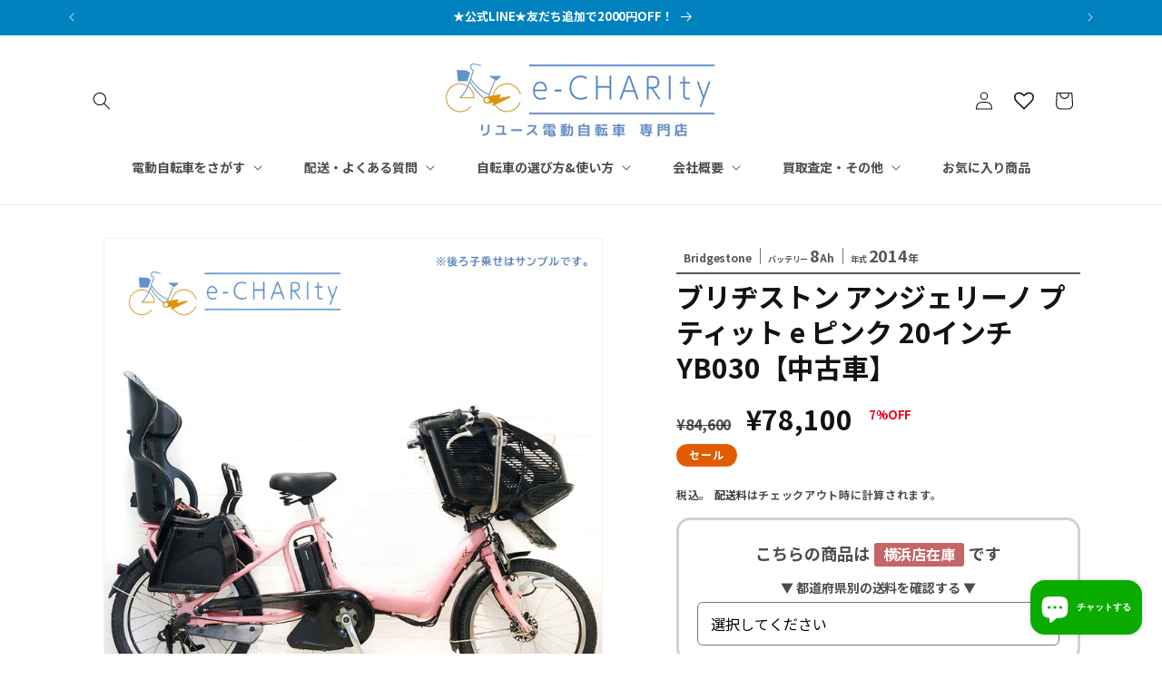

--- FILE ---
content_type: text/html; charset=utf-8
request_url: https://e-charity.jp/products/yb030
body_size: 57296
content:
<!doctype html>
<html class="js" lang="ja">
  <head>
    <meta charset="utf-8">
    <meta http-equiv="X-UA-Compatible" content="IE=edge">
    <meta name="viewport" content="width=device-width,initial-scale=1">
    <meta name="theme-color" content="">
    <link rel="canonical" href="https://e-charity.jp/products/yb030"><link rel="icon" type="image/png" href="//e-charity.jp/cdn/shop/files/shopify_fabicon1.png?crop=center&height=32&v=1668130830&width=32"><title>
      中古電動自転車 ブリヂストン アンジェリーノ プティット e ピンク 20インチ YB030
 &ndash; e-CHARIty</title>

    
      <meta name="description" content="オプション 車体と一緒にカートに入れてご注文下さい。 ※自転車防犯登録について 防犯登録は義務のため、自転車1台ごとに防犯登録が自動でカートに入ります。 1年間盗難補償 ￥3,000 ≫ 商品を見る 自転車保険&amp;amp;盗難補償 ￥4,000 ≫ 商品を見る ≫ その他のオプション品はこちらから ◆商品詳細◆ 商品名 ブリヂストン アンジェリーノ プティット e ピンク 型式 A20L84 年式 2014年 バッテリー 8Ah インチ数 20インチ  ギア数 変速3段 子供乗せ 2人可　幼児２人同乗基準適合車 管理番号 YB030 出品店舗 横浜 付属品 バッテリー、充電器、鍵(車体キー3本・バッテリーキー1本)※取扱説明書は付属し">
    

    

<meta property="og:site_name" content="e-CHARIty">
<meta property="og:url" content="https://e-charity.jp/products/yb030">
<meta property="og:title" content="中古電動自転車 ブリヂストン アンジェリーノ プティット e ピンク 20インチ YB030">
<meta property="og:type" content="product">
<meta property="og:description" content="オプション 車体と一緒にカートに入れてご注文下さい。 ※自転車防犯登録について 防犯登録は義務のため、自転車1台ごとに防犯登録が自動でカートに入ります。 1年間盗難補償 ￥3,000 ≫ 商品を見る 自転車保険&amp;amp;盗難補償 ￥4,000 ≫ 商品を見る ≫ その他のオプション品はこちらから ◆商品詳細◆ 商品名 ブリヂストン アンジェリーノ プティット e ピンク 型式 A20L84 年式 2014年 バッテリー 8Ah インチ数 20インチ  ギア数 変速3段 子供乗せ 2人可　幼児２人同乗基準適合車 管理番号 YB030 出品店舗 横浜 付属品 バッテリー、充電器、鍵(車体キー3本・バッテリーキー1本)※取扱説明書は付属し"><meta property="og:image" content="http://e-charity.jp/cdn/shop/files/YB030.jpg?v=1765435505">
  <meta property="og:image:secure_url" content="https://e-charity.jp/cdn/shop/files/YB030.jpg?v=1765435505">
  <meta property="og:image:width" content="1200">
  <meta property="og:image:height" content="1200"><meta property="og:price:amount" content="78,100">
  <meta property="og:price:currency" content="JPY"><meta name="twitter:card" content="summary_large_image">
<meta name="twitter:title" content="中古電動自転車 ブリヂストン アンジェリーノ プティット e ピンク 20インチ YB030">
<meta name="twitter:description" content="オプション 車体と一緒にカートに入れてご注文下さい。 ※自転車防犯登録について 防犯登録は義務のため、自転車1台ごとに防犯登録が自動でカートに入ります。 1年間盗難補償 ￥3,000 ≫ 商品を見る 自転車保険&amp;amp;盗難補償 ￥4,000 ≫ 商品を見る ≫ その他のオプション品はこちらから ◆商品詳細◆ 商品名 ブリヂストン アンジェリーノ プティット e ピンク 型式 A20L84 年式 2014年 バッテリー 8Ah インチ数 20インチ  ギア数 変速3段 子供乗せ 2人可　幼児２人同乗基準適合車 管理番号 YB030 出品店舗 横浜 付属品 バッテリー、充電器、鍵(車体キー3本・バッテリーキー1本)※取扱説明書は付属し">


    <script src="//e-charity.jp/cdn/shop/t/35/assets/constants.js?v=132983761750457495441749685914" defer="defer"></script>
    <script src="//e-charity.jp/cdn/shop/t/35/assets/pubsub.js?v=25310214064522200911749685915" defer="defer"></script>
    <script src="//e-charity.jp/cdn/shop/t/35/assets/global.js?v=184345515105158409801749685914" defer="defer"></script>
    <script src="//e-charity.jp/cdn/shop/t/35/assets/details-disclosure.js?v=13653116266235556501749685914" defer="defer"></script>
    <script src="//e-charity.jp/cdn/shop/t/35/assets/details-modal.js?v=25581673532751508451749685914" defer="defer"></script>
    <script src="//e-charity.jp/cdn/shop/t/35/assets/search-form.js?v=133129549252120666541749685916" defer="defer"></script><script src="//e-charity.jp/cdn/shop/t/35/assets/animations.js?v=88693664871331136111749685913" defer="defer"></script><script>window.performance && window.performance.mark && window.performance.mark('shopify.content_for_header.start');</script><meta name="facebook-domain-verification" content="hbmhd0e04spwm3l4xqf6ucgiule4si">
<meta name="facebook-domain-verification" content="hbmhd0e04spwm3l4xqf6ucgiule4si">
<meta name="google-site-verification" content="QEx7YGuNX0ZY_tWrJQY9i58sWmTN1_t9NqoBOWf42Zk">
<meta name="google-site-verification" content="QEx7YGuNX0ZY_tWrJQY9i58sWmTN1_t9NqoBOWf42Zk">
<meta id="shopify-digital-wallet" name="shopify-digital-wallet" content="/57133531300/digital_wallets/dialog">
<meta name="shopify-checkout-api-token" content="55955b3d409dbfab91986ba8d2f3f85a">
<link rel="alternate" type="application/json+oembed" href="https://e-charity.jp/products/yb030.oembed">
<script async="async" src="/checkouts/internal/preloads.js?locale=ja-JP"></script>
<link rel="preconnect" href="https://shop.app" crossorigin="anonymous">
<script async="async" src="https://shop.app/checkouts/internal/preloads.js?locale=ja-JP&shop_id=57133531300" crossorigin="anonymous"></script>
<script id="apple-pay-shop-capabilities" type="application/json">{"shopId":57133531300,"countryCode":"JP","currencyCode":"JPY","merchantCapabilities":["supports3DS"],"merchantId":"gid:\/\/shopify\/Shop\/57133531300","merchantName":"e-CHARIty","requiredBillingContactFields":["postalAddress","email","phone"],"requiredShippingContactFields":["postalAddress","email","phone"],"shippingType":"shipping","supportedNetworks":["visa","masterCard","amex","jcb","discover"],"total":{"type":"pending","label":"e-CHARIty","amount":"1.00"},"shopifyPaymentsEnabled":true,"supportsSubscriptions":true}</script>
<script id="shopify-features" type="application/json">{"accessToken":"55955b3d409dbfab91986ba8d2f3f85a","betas":["rich-media-storefront-analytics"],"domain":"e-charity.jp","predictiveSearch":false,"shopId":57133531300,"locale":"ja"}</script>
<script>var Shopify = Shopify || {};
Shopify.shop = "echaritysan.myshopify.com";
Shopify.locale = "ja";
Shopify.currency = {"active":"JPY","rate":"1.0"};
Shopify.country = "JP";
Shopify.theme = {"name":"Dawn 20250627からメイン","id":175791603876,"schema_name":"Dawn","schema_version":"15.3.0","theme_store_id":887,"role":"main"};
Shopify.theme.handle = "null";
Shopify.theme.style = {"id":null,"handle":null};
Shopify.cdnHost = "e-charity.jp/cdn";
Shopify.routes = Shopify.routes || {};
Shopify.routes.root = "/";</script>
<script type="module">!function(o){(o.Shopify=o.Shopify||{}).modules=!0}(window);</script>
<script>!function(o){function n(){var o=[];function n(){o.push(Array.prototype.slice.apply(arguments))}return n.q=o,n}var t=o.Shopify=o.Shopify||{};t.loadFeatures=n(),t.autoloadFeatures=n()}(window);</script>
<script>
  window.ShopifyPay = window.ShopifyPay || {};
  window.ShopifyPay.apiHost = "shop.app\/pay";
  window.ShopifyPay.redirectState = null;
</script>
<script id="shop-js-analytics" type="application/json">{"pageType":"product"}</script>
<script defer="defer" async type="module" src="//e-charity.jp/cdn/shopifycloud/shop-js/modules/v2/client.init-shop-cart-sync_0MstufBG.ja.esm.js"></script>
<script defer="defer" async type="module" src="//e-charity.jp/cdn/shopifycloud/shop-js/modules/v2/chunk.common_jll-23Z1.esm.js"></script>
<script defer="defer" async type="module" src="//e-charity.jp/cdn/shopifycloud/shop-js/modules/v2/chunk.modal_HXih6-AF.esm.js"></script>
<script type="module">
  await import("//e-charity.jp/cdn/shopifycloud/shop-js/modules/v2/client.init-shop-cart-sync_0MstufBG.ja.esm.js");
await import("//e-charity.jp/cdn/shopifycloud/shop-js/modules/v2/chunk.common_jll-23Z1.esm.js");
await import("//e-charity.jp/cdn/shopifycloud/shop-js/modules/v2/chunk.modal_HXih6-AF.esm.js");

  window.Shopify.SignInWithShop?.initShopCartSync?.({"fedCMEnabled":true,"windoidEnabled":true});

</script>
<script>
  window.Shopify = window.Shopify || {};
  if (!window.Shopify.featureAssets) window.Shopify.featureAssets = {};
  window.Shopify.featureAssets['shop-js'] = {"shop-cart-sync":["modules/v2/client.shop-cart-sync_DN7iwvRY.ja.esm.js","modules/v2/chunk.common_jll-23Z1.esm.js","modules/v2/chunk.modal_HXih6-AF.esm.js"],"init-fed-cm":["modules/v2/client.init-fed-cm_DmZOWWut.ja.esm.js","modules/v2/chunk.common_jll-23Z1.esm.js","modules/v2/chunk.modal_HXih6-AF.esm.js"],"shop-cash-offers":["modules/v2/client.shop-cash-offers_HFfvn_Gz.ja.esm.js","modules/v2/chunk.common_jll-23Z1.esm.js","modules/v2/chunk.modal_HXih6-AF.esm.js"],"shop-login-button":["modules/v2/client.shop-login-button_BVN3pvk0.ja.esm.js","modules/v2/chunk.common_jll-23Z1.esm.js","modules/v2/chunk.modal_HXih6-AF.esm.js"],"pay-button":["modules/v2/client.pay-button_CyS_4GVi.ja.esm.js","modules/v2/chunk.common_jll-23Z1.esm.js","modules/v2/chunk.modal_HXih6-AF.esm.js"],"shop-button":["modules/v2/client.shop-button_zh22db91.ja.esm.js","modules/v2/chunk.common_jll-23Z1.esm.js","modules/v2/chunk.modal_HXih6-AF.esm.js"],"avatar":["modules/v2/client.avatar_BTnouDA3.ja.esm.js"],"init-windoid":["modules/v2/client.init-windoid_BlVJIuJ5.ja.esm.js","modules/v2/chunk.common_jll-23Z1.esm.js","modules/v2/chunk.modal_HXih6-AF.esm.js"],"init-shop-for-new-customer-accounts":["modules/v2/client.init-shop-for-new-customer-accounts_BqzwtUK7.ja.esm.js","modules/v2/client.shop-login-button_BVN3pvk0.ja.esm.js","modules/v2/chunk.common_jll-23Z1.esm.js","modules/v2/chunk.modal_HXih6-AF.esm.js"],"init-shop-email-lookup-coordinator":["modules/v2/client.init-shop-email-lookup-coordinator_DKDv3hKi.ja.esm.js","modules/v2/chunk.common_jll-23Z1.esm.js","modules/v2/chunk.modal_HXih6-AF.esm.js"],"init-shop-cart-sync":["modules/v2/client.init-shop-cart-sync_0MstufBG.ja.esm.js","modules/v2/chunk.common_jll-23Z1.esm.js","modules/v2/chunk.modal_HXih6-AF.esm.js"],"shop-toast-manager":["modules/v2/client.shop-toast-manager_BkVvTGW3.ja.esm.js","modules/v2/chunk.common_jll-23Z1.esm.js","modules/v2/chunk.modal_HXih6-AF.esm.js"],"init-customer-accounts":["modules/v2/client.init-customer-accounts_CZbUHFPX.ja.esm.js","modules/v2/client.shop-login-button_BVN3pvk0.ja.esm.js","modules/v2/chunk.common_jll-23Z1.esm.js","modules/v2/chunk.modal_HXih6-AF.esm.js"],"init-customer-accounts-sign-up":["modules/v2/client.init-customer-accounts-sign-up_C0QA8nCd.ja.esm.js","modules/v2/client.shop-login-button_BVN3pvk0.ja.esm.js","modules/v2/chunk.common_jll-23Z1.esm.js","modules/v2/chunk.modal_HXih6-AF.esm.js"],"shop-follow-button":["modules/v2/client.shop-follow-button_CSkbpFfm.ja.esm.js","modules/v2/chunk.common_jll-23Z1.esm.js","modules/v2/chunk.modal_HXih6-AF.esm.js"],"checkout-modal":["modules/v2/client.checkout-modal_rYdHFJTE.ja.esm.js","modules/v2/chunk.common_jll-23Z1.esm.js","modules/v2/chunk.modal_HXih6-AF.esm.js"],"shop-login":["modules/v2/client.shop-login_DeXIozZF.ja.esm.js","modules/v2/chunk.common_jll-23Z1.esm.js","modules/v2/chunk.modal_HXih6-AF.esm.js"],"lead-capture":["modules/v2/client.lead-capture_DGEoeVgo.ja.esm.js","modules/v2/chunk.common_jll-23Z1.esm.js","modules/v2/chunk.modal_HXih6-AF.esm.js"],"payment-terms":["modules/v2/client.payment-terms_BXPcfuME.ja.esm.js","modules/v2/chunk.common_jll-23Z1.esm.js","modules/v2/chunk.modal_HXih6-AF.esm.js"]};
</script>
<script>(function() {
  var isLoaded = false;
  function asyncLoad() {
    if (isLoaded) return;
    isLoaded = true;
    var urls = ["https:\/\/cdn.nfcube.com\/instafeed-38f981eacaee57c821be4fcdbcf2ae33.js?shop=echaritysan.myshopify.com","https:\/\/ufe.helixo.co\/scripts\/sdk.min.js?shop=echaritysan.myshopify.com","https:\/\/pmslider.netlify.app\/preview.js?v=1\u0026shop=echaritysan.myshopify.com"];
    for (var i = 0; i < urls.length; i++) {
      var s = document.createElement('script');
      s.type = 'text/javascript';
      s.async = true;
      s.src = urls[i];
      var x = document.getElementsByTagName('script')[0];
      x.parentNode.insertBefore(s, x);
    }
  };
  if(window.attachEvent) {
    window.attachEvent('onload', asyncLoad);
  } else {
    window.addEventListener('load', asyncLoad, false);
  }
})();</script>
<script id="__st">var __st={"a":57133531300,"offset":32400,"reqid":"9d5d9298-ebc8-4144-92a0-0882b76d4818-1769290341","pageurl":"e-charity.jp\/products\/yb030","u":"27945065524a","p":"product","rtyp":"product","rid":10310490980516};</script>
<script>window.ShopifyPaypalV4VisibilityTracking = true;</script>
<script id="captcha-bootstrap">!function(){'use strict';const t='contact',e='account',n='new_comment',o=[[t,t],['blogs',n],['comments',n],[t,'customer']],c=[[e,'customer_login'],[e,'guest_login'],[e,'recover_customer_password'],[e,'create_customer']],r=t=>t.map((([t,e])=>`form[action*='/${t}']:not([data-nocaptcha='true']) input[name='form_type'][value='${e}']`)).join(','),a=t=>()=>t?[...document.querySelectorAll(t)].map((t=>t.form)):[];function s(){const t=[...o],e=r(t);return a(e)}const i='password',u='form_key',d=['recaptcha-v3-token','g-recaptcha-response','h-captcha-response',i],f=()=>{try{return window.sessionStorage}catch{return}},m='__shopify_v',_=t=>t.elements[u];function p(t,e,n=!1){try{const o=window.sessionStorage,c=JSON.parse(o.getItem(e)),{data:r}=function(t){const{data:e,action:n}=t;return t[m]||n?{data:e,action:n}:{data:t,action:n}}(c);for(const[e,n]of Object.entries(r))t.elements[e]&&(t.elements[e].value=n);n&&o.removeItem(e)}catch(o){console.error('form repopulation failed',{error:o})}}const l='form_type',E='cptcha';function T(t){t.dataset[E]=!0}const w=window,h=w.document,L='Shopify',v='ce_forms',y='captcha';let A=!1;((t,e)=>{const n=(g='f06e6c50-85a8-45c8-87d0-21a2b65856fe',I='https://cdn.shopify.com/shopifycloud/storefront-forms-hcaptcha/ce_storefront_forms_captcha_hcaptcha.v1.5.2.iife.js',D={infoText:'hCaptchaによる保護',privacyText:'プライバシー',termsText:'利用規約'},(t,e,n)=>{const o=w[L][v],c=o.bindForm;if(c)return c(t,g,e,D).then(n);var r;o.q.push([[t,g,e,D],n]),r=I,A||(h.body.append(Object.assign(h.createElement('script'),{id:'captcha-provider',async:!0,src:r})),A=!0)});var g,I,D;w[L]=w[L]||{},w[L][v]=w[L][v]||{},w[L][v].q=[],w[L][y]=w[L][y]||{},w[L][y].protect=function(t,e){n(t,void 0,e),T(t)},Object.freeze(w[L][y]),function(t,e,n,w,h,L){const[v,y,A,g]=function(t,e,n){const i=e?o:[],u=t?c:[],d=[...i,...u],f=r(d),m=r(i),_=r(d.filter((([t,e])=>n.includes(e))));return[a(f),a(m),a(_),s()]}(w,h,L),I=t=>{const e=t.target;return e instanceof HTMLFormElement?e:e&&e.form},D=t=>v().includes(t);t.addEventListener('submit',(t=>{const e=I(t);if(!e)return;const n=D(e)&&!e.dataset.hcaptchaBound&&!e.dataset.recaptchaBound,o=_(e),c=g().includes(e)&&(!o||!o.value);(n||c)&&t.preventDefault(),c&&!n&&(function(t){try{if(!f())return;!function(t){const e=f();if(!e)return;const n=_(t);if(!n)return;const o=n.value;o&&e.removeItem(o)}(t);const e=Array.from(Array(32),(()=>Math.random().toString(36)[2])).join('');!function(t,e){_(t)||t.append(Object.assign(document.createElement('input'),{type:'hidden',name:u})),t.elements[u].value=e}(t,e),function(t,e){const n=f();if(!n)return;const o=[...t.querySelectorAll(`input[type='${i}']`)].map((({name:t})=>t)),c=[...d,...o],r={};for(const[a,s]of new FormData(t).entries())c.includes(a)||(r[a]=s);n.setItem(e,JSON.stringify({[m]:1,action:t.action,data:r}))}(t,e)}catch(e){console.error('failed to persist form',e)}}(e),e.submit())}));const S=(t,e)=>{t&&!t.dataset[E]&&(n(t,e.some((e=>e===t))),T(t))};for(const o of['focusin','change'])t.addEventListener(o,(t=>{const e=I(t);D(e)&&S(e,y())}));const B=e.get('form_key'),M=e.get(l),P=B&&M;t.addEventListener('DOMContentLoaded',(()=>{const t=y();if(P)for(const e of t)e.elements[l].value===M&&p(e,B);[...new Set([...A(),...v().filter((t=>'true'===t.dataset.shopifyCaptcha))])].forEach((e=>S(e,t)))}))}(h,new URLSearchParams(w.location.search),n,t,e,['guest_login'])})(!0,!0)}();</script>
<script integrity="sha256-4kQ18oKyAcykRKYeNunJcIwy7WH5gtpwJnB7kiuLZ1E=" data-source-attribution="shopify.loadfeatures" defer="defer" src="//e-charity.jp/cdn/shopifycloud/storefront/assets/storefront/load_feature-a0a9edcb.js" crossorigin="anonymous"></script>
<script crossorigin="anonymous" defer="defer" src="//e-charity.jp/cdn/shopifycloud/storefront/assets/shopify_pay/storefront-65b4c6d7.js?v=20250812"></script>
<script data-source-attribution="shopify.dynamic_checkout.dynamic.init">var Shopify=Shopify||{};Shopify.PaymentButton=Shopify.PaymentButton||{isStorefrontPortableWallets:!0,init:function(){window.Shopify.PaymentButton.init=function(){};var t=document.createElement("script");t.src="https://e-charity.jp/cdn/shopifycloud/portable-wallets/latest/portable-wallets.ja.js",t.type="module",document.head.appendChild(t)}};
</script>
<script data-source-attribution="shopify.dynamic_checkout.buyer_consent">
  function portableWalletsHideBuyerConsent(e){var t=document.getElementById("shopify-buyer-consent"),n=document.getElementById("shopify-subscription-policy-button");t&&n&&(t.classList.add("hidden"),t.setAttribute("aria-hidden","true"),n.removeEventListener("click",e))}function portableWalletsShowBuyerConsent(e){var t=document.getElementById("shopify-buyer-consent"),n=document.getElementById("shopify-subscription-policy-button");t&&n&&(t.classList.remove("hidden"),t.removeAttribute("aria-hidden"),n.addEventListener("click",e))}window.Shopify?.PaymentButton&&(window.Shopify.PaymentButton.hideBuyerConsent=portableWalletsHideBuyerConsent,window.Shopify.PaymentButton.showBuyerConsent=portableWalletsShowBuyerConsent);
</script>
<script data-source-attribution="shopify.dynamic_checkout.cart.bootstrap">document.addEventListener("DOMContentLoaded",(function(){function t(){return document.querySelector("shopify-accelerated-checkout-cart, shopify-accelerated-checkout")}if(t())Shopify.PaymentButton.init();else{new MutationObserver((function(e,n){t()&&(Shopify.PaymentButton.init(),n.disconnect())})).observe(document.body,{childList:!0,subtree:!0})}}));
</script>
<link id="shopify-accelerated-checkout-styles" rel="stylesheet" media="screen" href="https://e-charity.jp/cdn/shopifycloud/portable-wallets/latest/accelerated-checkout-backwards-compat.css" crossorigin="anonymous">
<style id="shopify-accelerated-checkout-cart">
        #shopify-buyer-consent {
  margin-top: 1em;
  display: inline-block;
  width: 100%;
}

#shopify-buyer-consent.hidden {
  display: none;
}

#shopify-subscription-policy-button {
  background: none;
  border: none;
  padding: 0;
  text-decoration: underline;
  font-size: inherit;
  cursor: pointer;
}

#shopify-subscription-policy-button::before {
  box-shadow: none;
}

      </style>
<script id="sections-script" data-sections="header" defer="defer" src="//e-charity.jp/cdn/shop/t/35/compiled_assets/scripts.js?v=47560"></script>
<script>window.performance && window.performance.mark && window.performance.mark('shopify.content_for_header.end');</script>


    <style data-shopify>
      
      
      
      
      

      
        :root,
        .color-scheme-1 {
          --color-background: 255,255,255;
        
          --gradient-background: #ffffff;
        

        

        --color-foreground: 18,18,18;
        --color-background-contrast: 191,191,191;
        --color-shadow: 18,18,18;
        --color-button: 191,0,0;
        --color-button-text: 255,255,255;
        --color-secondary-button: 255,255,255;
        --color-secondary-button-text: 18,18,18;
        --color-link: 18,18,18;
        --color-badge-foreground: 18,18,18;
        --color-badge-background: 255,255,255;
        --color-badge-border: 18,18,18;
        --payment-terms-background-color: rgb(255 255 255);
      }
      
        
        .color-scheme-2 {
          --color-background: 243,243,243;
        
          --gradient-background: #f3f3f3;
        

        

        --color-foreground: 18,18,18;
        --color-background-contrast: 179,179,179;
        --color-shadow: 18,18,18;
        --color-button: 18,18,18;
        --color-button-text: 243,243,243;
        --color-secondary-button: 243,243,243;
        --color-secondary-button-text: 18,18,18;
        --color-link: 18,18,18;
        --color-badge-foreground: 18,18,18;
        --color-badge-background: 243,243,243;
        --color-badge-border: 18,18,18;
        --payment-terms-background-color: rgb(243 243 243);
      }
      
        
        .color-scheme-3 {
          --color-background: 36,40,51;
        
          --gradient-background: #242833;
        

        

        --color-foreground: 255,255,255;
        --color-background-contrast: 47,52,66;
        --color-shadow: 18,18,18;
        --color-button: 255,255,255;
        --color-button-text: 0,0,0;
        --color-secondary-button: 36,40,51;
        --color-secondary-button-text: 255,255,255;
        --color-link: 255,255,255;
        --color-badge-foreground: 255,255,255;
        --color-badge-background: 36,40,51;
        --color-badge-border: 255,255,255;
        --payment-terms-background-color: rgb(36 40 51);
      }
      
        
        .color-scheme-4 {
          --color-background: 18,18,18;
        
          --gradient-background: #121212;
        

        

        --color-foreground: 255,255,255;
        --color-background-contrast: 146,146,146;
        --color-shadow: 18,18,18;
        --color-button: 255,255,255;
        --color-button-text: 18,18,18;
        --color-secondary-button: 18,18,18;
        --color-secondary-button-text: 255,255,255;
        --color-link: 255,255,255;
        --color-badge-foreground: 255,255,255;
        --color-badge-background: 18,18,18;
        --color-badge-border: 255,255,255;
        --payment-terms-background-color: rgb(18 18 18);
      }
      
        
        .color-scheme-5 {
          --color-background: 51,79,180;
        
          --gradient-background: #334fb4;
        

        

        --color-foreground: 255,255,255;
        --color-background-contrast: 23,35,81;
        --color-shadow: 18,18,18;
        --color-button: 255,255,255;
        --color-button-text: 51,79,180;
        --color-secondary-button: 51,79,180;
        --color-secondary-button-text: 255,255,255;
        --color-link: 255,255,255;
        --color-badge-foreground: 255,255,255;
        --color-badge-background: 51,79,180;
        --color-badge-border: 255,255,255;
        --payment-terms-background-color: rgb(51 79 180);
      }
      
        
        .color-scheme-16cfda7a-49cc-420e-91cf-d69bce5f5a1a {
          --color-background: 226,91,0;
        
          --gradient-background: #e25b00;
        

        

        --color-foreground: 255,255,255;
        --color-background-contrast: 98,40,0;
        --color-shadow: 18,18,18;
        --color-button: 18,18,18;
        --color-button-text: 255,255,255;
        --color-secondary-button: 226,91,0;
        --color-secondary-button-text: 18,18,18;
        --color-link: 18,18,18;
        --color-badge-foreground: 255,255,255;
        --color-badge-background: 226,91,0;
        --color-badge-border: 255,255,255;
        --payment-terms-background-color: rgb(226 91 0);
      }
      
        
        .color-scheme-d3dac017-e437-46d9-a81b-8059be23dc7a {
          --color-background: 0,130,190;
        
          --gradient-background: #0082be;
        

        

        --color-foreground: 255,255,255;
        --color-background-contrast: 0,43,63;
        --color-shadow: 18,18,18;
        --color-button: 0,130,190;
        --color-button-text: 255,255,255;
        --color-secondary-button: 0,130,190;
        --color-secondary-button-text: 18,18,18;
        --color-link: 18,18,18;
        --color-badge-foreground: 255,255,255;
        --color-badge-background: 0,130,190;
        --color-badge-border: 255,255,255;
        --payment-terms-background-color: rgb(0 130 190);
      }
      

      body, .color-scheme-1, .color-scheme-2, .color-scheme-3, .color-scheme-4, .color-scheme-5, .color-scheme-16cfda7a-49cc-420e-91cf-d69bce5f5a1a, .color-scheme-d3dac017-e437-46d9-a81b-8059be23dc7a {
        color: rgba(var(--color-foreground), 0.75);
        background-color: rgb(var(--color-background));
      }

      :root {
        --font-body-family: Helvetica, Arial, sans-serif;
        --font-body-style: normal;
        --font-body-weight: 700;
        --font-body-weight-bold: 1000;

        --font-heading-family: Helvetica, Arial, sans-serif;
        --font-heading-style: normal;
        --font-heading-weight: 700;

        --font-body-scale: 1.0;
        --font-heading-scale: 1.0;

        --media-padding: px;
        --media-border-opacity: 0.05;
        --media-border-width: 1px;
        --media-radius: 0px;
        --media-shadow-opacity: 0.0;
        --media-shadow-horizontal-offset: 0px;
        --media-shadow-vertical-offset: 4px;
        --media-shadow-blur-radius: 5px;
        --media-shadow-visible: 0;

        --page-width: 120rem;
        --page-width-margin: 0rem;

        --product-card-image-padding: 0.6rem;
        --product-card-corner-radius: 1.2rem;
        --product-card-text-alignment: left;
        --product-card-border-width: 0.0rem;
        --product-card-border-opacity: 0.1;
        --product-card-shadow-opacity: 0.15;
        --product-card-shadow-visible: 1;
        --product-card-shadow-horizontal-offset: 0.0rem;
        --product-card-shadow-vertical-offset: 0.0rem;
        --product-card-shadow-blur-radius: 0.5rem;

        --collection-card-image-padding: 0.0rem;
        --collection-card-corner-radius: 0.0rem;
        --collection-card-text-alignment: left;
        --collection-card-border-width: 0.0rem;
        --collection-card-border-opacity: 0.1;
        --collection-card-shadow-opacity: 0.0;
        --collection-card-shadow-visible: 0;
        --collection-card-shadow-horizontal-offset: 0.0rem;
        --collection-card-shadow-vertical-offset: 0.4rem;
        --collection-card-shadow-blur-radius: 0.5rem;

        --blog-card-image-padding: 0.0rem;
        --blog-card-corner-radius: 0.0rem;
        --blog-card-text-alignment: left;
        --blog-card-border-width: 0.0rem;
        --blog-card-border-opacity: 0.1;
        --blog-card-shadow-opacity: 0.0;
        --blog-card-shadow-visible: 0;
        --blog-card-shadow-horizontal-offset: 0.0rem;
        --blog-card-shadow-vertical-offset: 0.4rem;
        --blog-card-shadow-blur-radius: 0.5rem;

        --badge-corner-radius: 4.0rem;

        --popup-border-width: 1px;
        --popup-border-opacity: 0.1;
        --popup-corner-radius: 0px;
        --popup-shadow-opacity: 0.05;
        --popup-shadow-horizontal-offset: 0px;
        --popup-shadow-vertical-offset: 4px;
        --popup-shadow-blur-radius: 5px;

        --drawer-border-width: 1px;
        --drawer-border-opacity: 0.1;
        --drawer-shadow-opacity: 0.0;
        --drawer-shadow-horizontal-offset: 0px;
        --drawer-shadow-vertical-offset: 4px;
        --drawer-shadow-blur-radius: 5px;

        --spacing-sections-desktop: 0px;
        --spacing-sections-mobile: 0px;

        --grid-desktop-vertical-spacing: 20px;
        --grid-desktop-horizontal-spacing: 16px;
        --grid-mobile-vertical-spacing: 10px;
        --grid-mobile-horizontal-spacing: 8px;

        --text-boxes-border-opacity: 0.1;
        --text-boxes-border-width: 0px;
        --text-boxes-radius: 0px;
        --text-boxes-shadow-opacity: 0.0;
        --text-boxes-shadow-visible: 0;
        --text-boxes-shadow-horizontal-offset: 0px;
        --text-boxes-shadow-vertical-offset: 4px;
        --text-boxes-shadow-blur-radius: 5px;

        --buttons-radius: 40px;
        --buttons-radius-outset: 44px;
        --buttons-border-width: 4px;
        --buttons-border-opacity: 1.0;
        --buttons-shadow-opacity: 0.0;
        --buttons-shadow-visible: 0;
        --buttons-shadow-horizontal-offset: 0px;
        --buttons-shadow-vertical-offset: 4px;
        --buttons-shadow-blur-radius: 5px;
        --buttons-border-offset: 0.3px;

        --inputs-radius: 0px;
        --inputs-border-width: 1px;
        --inputs-border-opacity: 0.55;
        --inputs-shadow-opacity: 0.0;
        --inputs-shadow-horizontal-offset: 0px;
        --inputs-margin-offset: 0px;
        --inputs-shadow-vertical-offset: 4px;
        --inputs-shadow-blur-radius: 5px;
        --inputs-radius-outset: 0px;

        --variant-pills-radius: 40px;
        --variant-pills-border-width: 1px;
        --variant-pills-border-opacity: 0.55;
        --variant-pills-shadow-opacity: 0.0;
        --variant-pills-shadow-horizontal-offset: 0px;
        --variant-pills-shadow-vertical-offset: 4px;
        --variant-pills-shadow-blur-radius: 5px;
      }

      *,
      *::before,
      *::after {
        box-sizing: inherit;
      }

      html {
        box-sizing: border-box;
        font-size: calc(var(--font-body-scale) * 62.5%);
        height: 100%;
      }

      body {
        display: grid;
        grid-template-rows: auto auto 1fr auto;
        grid-template-columns: 100%;
        min-height: 100%;
        margin: 0;
        font-size: 1.5rem;
        letter-spacing: 0.06rem;
        line-height: calc(1 + 0.8 / var(--font-body-scale));
        font-family: var(--font-body-family);
        font-style: var(--font-body-style);
        font-weight: var(--font-body-weight);
      }

      @media screen and (min-width: 750px) {
        body {
          font-size: 1.6rem;
        }
      }
    </style>

    <link href="//e-charity.jp/cdn/shop/t/35/assets/base.css?v=113521831154803424531762863227" rel="stylesheet" type="text/css" media="all" />
    <link rel="stylesheet" href="//e-charity.jp/cdn/shop/t/35/assets/component-cart-items.css?v=123238115697927560811749685914" media="print" onload="this.media='all'"><link
        rel="stylesheet"
        href="//e-charity.jp/cdn/shop/t/35/assets/component-predictive-search.css?v=118923337488134913561749685914"
        media="print"
        onload="this.media='all'"
      ><script>
      if (Shopify.designMode) {
        document.documentElement.classList.add('shopify-design-mode');
      }
    </script>

<script type="text/javascript">
    (function(c,l,a,r,i,t,y){
        c[a]=c[a]||function(){(c[a].q=c[a].q||[]).push(arguments)};
        t=l.createElement(r);t.async=1;t.src="https://www.clarity.ms/tag/"+i;
        y=l.getElementsByTagName(r)[0];y.parentNode.insertBefore(t,y);
    })(window, document, "clarity", "script", "lnlhp9etkl");
</script>
    
  <!-- BEGIN app block: shopify://apps/fontify/blocks/app-embed/334490e2-2153-4a2e-a452-e90bdeffa3cc --><link rel="preconnect" href="https://cdn.nitroapps.co" crossorigin=""><!-- shop nitro_fontify metafields --><link rel="stylesheet" href="//fonts.googleapis.com/css?family=Noto+Sans+JP:100,200,300,400,500,600,700,800,900" />
         
         
            <link rel="stylesheet" href="//fonts.googleapis.com/css?family=Lato:100,200,300,400,500,600,700,800,900" />
         
<style type="text/css" id="nitro-fontify" >
				 
		 
					html[lang="ja"] body,html[lang="ja"] h1,html[lang="ja"] h2,html[lang="ja"] h3,html[lang="ja"] h4,html[lang="ja"] h5,html[lang="ja"] h6,html[lang="ja"] p,html[lang="ja"] blockquote,html[lang="ja"] li,html[lang="ja"] a,html[lang="ja"] *:not(.fa):not([class*="pe-"]):not(.lni) ,html[lang="ja"] .site-nav--active .site-nav__link.site-nav__link--main.site-nav__link--active .site-nav__label ,html[lang="ja"] div #Hero-hero-1 .hero__inner ,html[lang="ja"] .hero__inner .page-width.text-center .h1.mega-title.mega-title--large ,html[lang="ja"] .rte-setting.mega-subtitle.mega-subtitle--large p ,html[lang="ja"] .feature-row .feature-row__item.feature-row__text.feature-row__text--left .h3 ,html[lang="ja"] .rte.rte-setting.featured-row__subtext p ,html[lang="ja"] .grid.grid--uniform.grid--flush-bottom .grid__item.medium-up--one-third.text-left .h4 ,html[lang="ja"] .rte-setting p ,html[lang="ja"] .grid.grid--uniform.grid--flush-bottom .grid__item.medium-up--one-third.text-left .h4 ,html[lang="ja"] .rte-setting p ,html[lang="ja"] .grid.grid--uniform.grid--flush-bottom .grid__item.medium-up--one-third.text-left .h4 ,html[lang="ja"] .rte-setting p ,html[lang="ja"] .grid__item.grid__item--collection.small--one-half.medium-up--one-quarter .grid-view-item.product-card .grid-view-item__link.grid-view-item__image-container.full-width-link ,html[lang="ja"] #shopify-section-collection ,html[lang="ja"] .hero__inner .page-width.text-center .h1.mega-title.mega-title--large ,html[lang="ja"] .rte-setting.mega-subtitle.mega-subtitle--large p ,html[lang="ja"] .rte-setting.rte p ,html[lang="ja"] .site-footer__item.site-footer__item--one-half .site-footer__item-inner.site-footer__item-inner--newsletter .h4{
				font-family: 'Noto Sans JP' !important;
				
			}
		 
					 
		 
					body,h1,h2,h3,h4,h5,h6,p,blockquote,li,a,*:not(.fa):not([class*="pe-"]):not(.lni){
				font-family: 'Lato' !important;
				
			}
		 
	</style>
<script>
    console.log(null);
    console.log(null);
  </script><script
  type="text/javascript"
  id="fontify-scripts"
>
  
  (function () {
    // Prevent duplicate execution
    if (window.fontifyScriptInitialized) {
      return;
    }
    window.fontifyScriptInitialized = true;

    if (window.opener) {
      // Remove existing listener if any before adding new one
      if (window.fontifyMessageListener) {
        window.removeEventListener('message', window.fontifyMessageListener, false);
      }

      function watchClosedWindow() {
        let itv = setInterval(function () {
          if (!window.opener || window.opener.closed) {
            clearInterval(itv);
            window.close();
          }
        }, 1000);
      }

      // Helper function to inject scripts and links from vite-tag content
      function injectScript(encodedContent) {
        

        // Decode HTML entities
        const tempTextarea = document.createElement('textarea');
        tempTextarea.innerHTML = encodedContent;
        const viteContent = tempTextarea.value;

        // Parse HTML content
        const tempDiv = document.createElement('div');
        tempDiv.innerHTML = viteContent;

        // Track duplicates within tempDiv only
        const scriptIds = new Set();
        const scriptSrcs = new Set();
        const linkKeys = new Set();

        // Helper to clone element attributes
        function cloneAttributes(source, target) {
          Array.from(source.attributes).forEach(function(attr) {
            if (attr.name === 'crossorigin') {
              target.crossOrigin = attr.value;
            } else {
              target.setAttribute(attr.name, attr.value);
            }
          });
          if (source.textContent) {
            target.textContent = source.textContent;
          }
        }

        // Inject scripts (filter duplicates within tempDiv)
        tempDiv.querySelectorAll('script').forEach(function(script) {
          const scriptId = script.getAttribute('id');
          const scriptSrc = script.getAttribute('src');

          // Skip if duplicate in tempDiv
          if ((scriptId && scriptIds.has(scriptId)) || (scriptSrc && scriptSrcs.has(scriptSrc))) {
            return;
          }

          // Track script
          if (scriptId) scriptIds.add(scriptId);
          if (scriptSrc) scriptSrcs.add(scriptSrc);

          // Clone and inject
          const newScript = document.createElement('script');
          cloneAttributes(script, newScript);

          document.head.appendChild(newScript);
        });

        // Inject links (filter duplicates within tempDiv)
        tempDiv.querySelectorAll('link').forEach(function(link) {
          const linkHref = link.getAttribute('href');
          const linkRel = link.getAttribute('rel') || '';
          const key = linkHref + '|' + linkRel;

          // Skip if duplicate in tempDiv
          if (linkHref && linkKeys.has(key)) {
            return;
          }

          // Track link
          if (linkHref) linkKeys.add(key);

          // Clone and inject
          const newLink = document.createElement('link');
          cloneAttributes(link, newLink);
          document.head.appendChild(newLink);
        });
      }

      // Function to apply preview font data


      function receiveMessage(event) {
        watchClosedWindow();
        if (event.data.action == 'fontify_ready') {
          console.log('fontify_ready');
          injectScript(`&lt;!-- BEGIN app snippet: vite-tag --&gt;


  &lt;script src=&quot;https://cdn.shopify.com/extensions/019bafe3-77e1-7e6a-87b2-cbeff3e5cd6f/fontify-polaris-11/assets/main-B3V8Mu2P.js&quot; type=&quot;module&quot; crossorigin=&quot;anonymous&quot;&gt;&lt;/script&gt;

&lt;!-- END app snippet --&gt;
  &lt;!-- BEGIN app snippet: vite-tag --&gt;


  &lt;link href=&quot;//cdn.shopify.com/extensions/019bafe3-77e1-7e6a-87b2-cbeff3e5cd6f/fontify-polaris-11/assets/main-GVRB1u2d.css&quot; rel=&quot;stylesheet&quot; type=&quot;text/css&quot; media=&quot;all&quot; /&gt;

&lt;!-- END app snippet --&gt;
`);

        } else if (event.data.action == 'font_audit_ready') {
          injectScript(`&lt;!-- BEGIN app snippet: vite-tag --&gt;


  &lt;script src=&quot;https://cdn.shopify.com/extensions/019bafe3-77e1-7e6a-87b2-cbeff3e5cd6f/fontify-polaris-11/assets/audit-DDeWPAiq.js&quot; type=&quot;module&quot; crossorigin=&quot;anonymous&quot;&gt;&lt;/script&gt;

&lt;!-- END app snippet --&gt;
  &lt;!-- BEGIN app snippet: vite-tag --&gt;


  &lt;link href=&quot;//cdn.shopify.com/extensions/019bafe3-77e1-7e6a-87b2-cbeff3e5cd6f/fontify-polaris-11/assets/audit-CNr6hPle.css&quot; rel=&quot;stylesheet&quot; type=&quot;text/css&quot; media=&quot;all&quot; /&gt;

&lt;!-- END app snippet --&gt;
`);

        } else if (event.data.action == 'preview_font_data') {
          const fontData = event?.data || null;
          window.fontifyPreviewData = fontData;
          injectScript(`&lt;!-- BEGIN app snippet: vite-tag --&gt;


  &lt;script src=&quot;https://cdn.shopify.com/extensions/019bafe3-77e1-7e6a-87b2-cbeff3e5cd6f/fontify-polaris-11/assets/preview-CH6oXAfY.js&quot; type=&quot;module&quot; crossorigin=&quot;anonymous&quot;&gt;&lt;/script&gt;

&lt;!-- END app snippet --&gt;
`);
        }
      }

      // Store reference to listener for cleanup
      window.fontifyMessageListener = receiveMessage;
      window.addEventListener('message', receiveMessage, false);

      // Send init message when window is opened from opener
      if (window.opener) {
        window.opener.postMessage({ action: `${window.name}_init`, data: JSON.parse(JSON.stringify({})) }, '*');
      }
    }
  })();
</script>


<!-- END app block --><!-- BEGIN app block: shopify://apps/wishlist-hero/blocks/app-embed/a9a5079b-59e8-47cb-b659-ecf1c60b9b72 -->


  <script type="application/json" id="WH-ProductJson-product-template">
    {"id":10310490980516,"title":"ブリヂストン アンジェリーノ プティット e ピンク 20インチ YB030【中古車】","handle":"yb030","description":"\u003cdiv class=\"op_ttl1\"\u003eオプション \u003cspan style=\"font-size: xx-small;\"\u003e車体と一緒にカートに入れてご注文下さい。\u003c\/span\u003e\n\u003c\/div\u003e\n\u003chr class=\"op_hr\"\u003e\n\u003cdiv class=\"op_item1\" style=\"margin-bottom: -10px;\"\u003e※自転車防犯登録について\u003c\/div\u003e\n\u003cdiv class=\"op_111\"\u003e\n\u003cdiv class=\"op_hissu1\" style=\"margin: 0 10px;\"\u003e\n\u003cu\u003e防犯登録は義務\u003c\/u\u003eのため、自転車1台ごとに防犯登録が自動でカートに入ります。\u003c\/div\u003e\n\u003c\/div\u003e\n\u003chr class=\"op_hr\"\u003e\n\u003cdiv class=\"op_111\"\u003e\n\u003cdiv class=\"op_item1\"\u003e1年間盗難補償 ￥3,000\u003c\/div\u003e\n\u003ca class=\"op_a1\" href=\"https:\/\/e-charity.jp\/products\/op_tounan\" target=\"_blank\"\u003e\n\u003cdiv class=\"op_btn1\"\u003e≫ 商品を見る\u003c\/div\u003e\n\u003c\/a\u003e\n\u003c\/div\u003e\n\u003chr class=\"op_hr\"\u003e\n\u003cdiv class=\"op_111\"\u003e\n\u003cdiv class=\"op_item1\"\u003e自転車保険\u0026amp;盗難補償 ￥4,000\u003c\/div\u003e\n\u003ca class=\"op_a1\" href=\"https:\/\/e-charity.jp\/products\/op_anshinpack\" target=\"_blank\"\u003e\n\u003cdiv class=\"op_btn1\"\u003e≫ 商品を見る\u003c\/div\u003e\n\u003c\/a\u003e\n\u003c\/div\u003e\n\n\u003chr class=\"op_hr\"\u003e\u003ca class=\"op_a1\" href=\"https:\/\/e-charity.jp\/collections\/%E5%AD%90%E4%BE%9B%E4%B9%97%E3%81%9B%E3%83%A2%E3%83%87%E3%83%AB%E3%82%AA%E3%83%97%E3%82%B7%E3%83%A7%E3%83%B3-%E5%BE%8C%E3%82%8D%E5%AD%90%E4%BE%9B%E4%B9%97%E3%81%9B%E4%BB%98%E3%81%8D\" target=\"_blank\"\u003e\n\u003cdiv class=\"op_btn2\"\u003e≫ その他のオプション品はこちらから\u003cbr\u003e\u003cbr\u003e\n\u003c\/div\u003e\n\u003c\/a\u003e\n\u003cp\u003e\u003cbr\u003e\u003cbr\u003e\u003c\/p\u003e\n\u003cp\u003e\u003cimg src=\"https:\/\/cdn.shopify.com\/s\/files\/1\/0571\/3353\/1300\/files\/key_thum.jpg?v=1758873961\" width=\"540\"\u003e\u003c\/p\u003e\n\u003cdiv class=\"op_ttl1\"\u003e◆商品詳細◆\u003c\/div\u003e\n\u003ctable style=\"height: 564.8px; width: 100%;\" bgcolor=\"#CCCCCC\" cellpadding=\"5\" cellspacing=\"1\" width=\"100%\"\u003e\n\u003ctbody\u003e\n\u003ctr style=\"border: 1px solid rgb(136, 136, 136); height: 39.2px;\"\u003e\n\u003cth style=\"padding: 10px; text-align: center; height: 39.2px; width: 30.0854%;\" width=\"30%\" bgcolor=\"#F4F4F4\"\u003e商品名\u003c\/th\u003e\n\u003ctd style=\"padding: 10px; height: 39.2px; width: 70.0699%;\" bgcolor=\"#FFFFFF\"\u003eブリヂストン アンジェリーノ プティット e ピンク\u003c\/td\u003e\n\u003c\/tr\u003e\n\u003ctr style=\"border: 1px solid rgb(136, 136, 136); height: 19.6px;\"\u003e\n\u003cth style=\"padding: 10px; text-align: center; height: 19.6px; width: 30.0854%;\" bgcolor=\"#F4F4F4\"\u003e型式\u003c\/th\u003e\n\u003ctd style=\"padding: 10px; height: 19.6px; width: 70.0699%;\" bgcolor=\"#FFFFFF\"\u003eA20L84\u003c\/td\u003e\n\u003c\/tr\u003e\n\u003ctr style=\"border: 1px solid rgb(136, 136, 136); height: 19.6px;\"\u003e\n\u003cth style=\"padding: 10px; text-align: center; height: 19.6px; width: 30.0854%;\" bgcolor=\"#F4F4F4\"\u003e年式\u003c\/th\u003e\n\u003ctd style=\"padding: 10px; height: 19.6px; width: 70.0699%;\" bgcolor=\"#FFFFFF\"\u003e2014年\u003c\/td\u003e\n\u003c\/tr\u003e\n\u003ctr style=\"border: 1px solid rgb(136, 136, 136); height: 19.6px;\"\u003e\n\u003cth style=\"padding: 10px; text-align: center; height: 19.6px; width: 30.0854%;\" bgcolor=\"#F4F4F4\"\u003eバッテリー\u003c\/th\u003e\n\u003ctd style=\"padding: 10px; height: 19.6px; width: 70.0699%;\" bgcolor=\"#FFFFFF\"\u003e8Ah\u003c\/td\u003e\n\u003c\/tr\u003e\n\u003ctr style=\"border: 1px solid rgb(136, 136, 136); height: 19.6px;\"\u003e\n\u003cth style=\"padding: 10px; text-align: center; height: 19.6px; width: 30.0854%;\" bgcolor=\"#F4F4F4\"\u003eインチ数\u003c\/th\u003e\n\u003ctd style=\"padding: 10px; height: 19.6px; width: 70.0699%;\" bgcolor=\"#FFFFFF\"\u003e\u003cspan\u003e20インチ \u003c\/span\u003e\u003c\/td\u003e\n\u003c\/tr\u003e\n\u003ctr style=\"border: 1px solid rgb(136, 136, 136); height: 19.6px;\"\u003e\n\u003cth style=\"padding: 10px; text-align: center; height: 19.6px; width: 30.0854%;\" bgcolor=\"#F4F4F4\"\u003eギア数\u003c\/th\u003e\n\u003ctd style=\"padding: 10px; height: 19.6px; width: 70.0699%;\" bgcolor=\"#FFFFFF\"\u003e変速3段\u003c\/td\u003e\n\u003c\/tr\u003e\n\u003ctr style=\"border: 1px solid rgb(136, 136, 136); height: 19.6px;\"\u003e\n\u003cth style=\"padding: 10px; text-align: center; height: 19.6px; width: 30.0854%;\" bgcolor=\"#F4F4F4\"\u003e子供乗せ\u003c\/th\u003e\n\u003ctd style=\"padding: 10px; height: 19.6px; width: 70.0699%;\" bgcolor=\"#FFFFFF\"\u003e2人可　\u003cspan\u003e幼児２人同乗基準適合車\u003c\/span\u003e\u003cspan\u003e\u003c\/span\u003e\n\u003c\/td\u003e\n\u003c\/tr\u003e\n\u003ctr style=\"border: 1px solid rgb(136, 136, 136); height: 19.6px;\"\u003e\n\u003cth style=\"padding: 10px; text-align: center; height: 19.6px; width: 30.0854%;\" bgcolor=\"#F4F4F4\"\u003e管理番号\u003c\/th\u003e\n\u003ctd style=\"padding: 10px; height: 19.6px; width: 70.0699%;\" bgcolor=\"#FFFFFF\"\u003e\u003cspan\u003eYB030\u003c\/span\u003e\u003c\/td\u003e\n\u003c\/tr\u003e\n\u003ctr style=\"border: 1px solid rgb(136, 136, 136); height: 19.6px;\"\u003e\n\u003cth style=\"padding: 10px; text-align: center; height: 19.6px; width: 30.0854%;\" bgcolor=\"#F4F4F4\"\u003e出品店舗\u003c\/th\u003e\n\u003ctd style=\"padding: 10px; height: 19.6px; width: 70.0699%;\" bgcolor=\"#FFFFFF\"\u003e横浜\u003c\/td\u003e\n\u003c\/tr\u003e\n\u003ctr style=\"border: 1px solid rgb(136, 136, 136); height: 19.6px;\"\u003e\n\u003cth style=\"padding: 10px; text-align: center; height: 19.6px; width: 30.0854%;\" bgcolor=\"#F4F4F4\"\u003e付属品\u003c\/th\u003e\n\u003ctd style=\"padding: 10px; height: 19.6px; width: 70.0699%;\" bgcolor=\"#FFFFFF\"\u003eバッテリー、充電器、鍵(車体キー3本・バッテリーキー1本)\u003cbr\u003e※取扱説明書は付属しません。\u003c\/td\u003e\n\u003c\/tr\u003e\n\u003ctr style=\"border: 1px solid rgb(136, 136, 136); height: 19.6px;\"\u003e\n\u003cth style=\"padding: 10px; text-align: center; height: 19.6px; width: 30.0854%;\" bgcolor=\"#F4F4F4\"\u003e状態\u003c\/th\u003e\n\u003ctd style=\"padding: 10px; height: 19.6px; width: 70.0699%;\" bgcolor=\"#FFFFFF\"\u003e\n\u003cspan\u003e\u003c\/span\u003e\u003cspan\u003e・タイヤ：前　新品、後　新品\u003c\/span\u003e\u003cbr\u003e\u003cspan\u003e・ブレーキシュー：新品\u003c\/span\u003e\u003cbr\u003e\u003cspan\u003e・ブレーキワイヤー：前　新品、後　新品\u003c\/span\u003e\u003cbr\u003e\u003cspan\u003e・サドル：新品\u003c\/span\u003e\u003cbr\u003e\u003cspan\u003e・ベル：新品\u003c\/span\u003e\u003cbr\u003e\u003cspan\u003e・変速ワイヤー：新品\u003c\/span\u003e\u003cbr\u003e\u003cspan\u003e・グリップ：新品\u003c\/span\u003e\u003cbr\u003e\u003cspan\u003e・チェーン：新品\u003c\/span\u003e\u003cbr\u003e\u003cspan\u003e・スイッチ：デジタル画面の表示やや劣化あり\u003c\/span\u003e\u003cbr\u003e\u003cspan\u003e・カゴ：異常なし\u003c\/span\u003e\u003cbr\u003e\u003cspan\u003e・スタンド：新品\u003c\/span\u003e\u003cbr\u003e\u003cspan\u003e・ペダル：異常なし\u003c\/span\u003e\u003cbr\u003e\u003cspan\u003e・その他：異常なし\u003c\/span\u003e\u003cspan\u003e\u003c\/span\u003e\n\u003c\/td\u003e\n\u003c\/tr\u003e\n\u003c\/tbody\u003e\n\u003c\/table\u003e\n\u003cp\u003e\u003c!--後ろ子乗せプレゼント--\u003e \u003cimg width=\"540\" src=\"https:\/\/cdn.shopify.com\/s\/files\/1\/0571\/3353\/1300\/files\/raku_rkonosepresent_th.jpg?v=1732848885\"\u003e\u003c\/p\u003e\n\u003cp\u003e※出荷前診断の結果で掲載写真とは異なる色のバッテリーが付く場合がございます。\u003cbr\u003e※新車当時の搭載バッテリーとは容量が異なる場合がございます。ご注文前に商品ページのバッテリー容量を必ずご確認ください。\u003cbr\u003e※各メーカーより発表されているリコール製品とはバッテリー品番が異なりますので、ご安心ください。\u003cbr\u003e\u003cbr\u003e\u003c\/p\u003e","published_at":"2025-12-11T15:45:04+09:00","created_at":"2025-12-11T15:22:30+09:00","vendor":"横浜在庫","type":"","tags":["2014年","2014年〜2017年頃","20インチ","バッテリー8Ah","バッテリー8～9AH","ピンク","ブリヂストン","子乗せ","横浜"],"price":7810000,"price_min":7810000,"price_max":7810000,"available":true,"price_varies":false,"compare_at_price":8460000,"compare_at_price_min":8460000,"compare_at_price_max":8460000,"compare_at_price_varies":false,"variants":[{"id":51198229971108,"title":"Default Title","option1":"Default Title","option2":null,"option3":null,"sku":"yb030","requires_shipping":true,"taxable":true,"featured_image":null,"available":true,"name":"ブリヂストン アンジェリーノ プティット e ピンク 20インチ YB030【中古車】","public_title":null,"options":["Default Title"],"price":7810000,"weight":10000,"compare_at_price":8460000,"inventory_management":"shopify","barcode":null,"requires_selling_plan":false,"selling_plan_allocations":[]}],"images":["\/\/e-charity.jp\/cdn\/shop\/files\/YB030.jpg?v=1765435505","\/\/e-charity.jp\/cdn\/shop\/files\/eac610b23a95cc6d69141804a11715ab_a90b6d74-928b-4c6b-9e7d-eb6b84f51652.jpg?v=1766085085","\/\/e-charity.jp\/cdn\/shop\/files\/IMG_7480_a23db792-7750-4750-ba40-9b37dd6c7f7e.jpg?v=1766085085","\/\/e-charity.jp\/cdn\/shop\/files\/IMG_7479_81dadb0a-2a6e-4e17-9b70-b94b8f549ef7.jpg?v=1766085085","\/\/e-charity.jp\/cdn\/shop\/files\/IMG_7482_105797bc-e302-4398-bf68-018646cdee85.jpg?v=1766085085","\/\/e-charity.jp\/cdn\/shop\/files\/IMG_7481_58c01aaf-f564-42a5-9ff2-60754cb7fd11.jpg?v=1766085085","\/\/e-charity.jp\/cdn\/shop\/files\/IMG_7483_ec8ba61b-c41c-49ad-99f3-6893be931414.jpg?v=1766085085","\/\/e-charity.jp\/cdn\/shop\/files\/IMG_7484_9d0476e9-88ff-41d7-8e2a-0965a8caa10d.jpg?v=1766085085","\/\/e-charity.jp\/cdn\/shop\/files\/IMG_7486_fb0fb020-95c4-4176-a2ac-f1a95a339afa.jpg?v=1766085085","\/\/e-charity.jp\/cdn\/shop\/files\/IMG_7488_656d1a89-faac-48c1-9c8e-0935efd6f667.jpg?v=1766085085","\/\/e-charity.jp\/cdn\/shop\/files\/IMG_7485_6080c3bc-67c5-4053-bfa8-afbfe9c3a5fd.jpg?v=1766085085","\/\/e-charity.jp\/cdn\/shop\/files\/IMG_7487_65f71ce6-08a8-440c-82b6-13952f9a0667.jpg?v=1766085085","\/\/e-charity.jp\/cdn\/shop\/files\/IMG_7489_e0df7ce7-c994-4b06-bf5d-75899d94f5ad.jpg?v=1766085085","\/\/e-charity.jp\/cdn\/shop\/files\/IMG_7490_2e02a9d0-ca9d-4700-85c4-bb9c052f8e9f.jpg?v=1766085085","\/\/e-charity.jp\/cdn\/shop\/files\/IMG_7477_82fb3481-5fd9-46f6-b17d-9efd9398ae26.jpg?v=1766085085"],"featured_image":"\/\/e-charity.jp\/cdn\/shop\/files\/YB030.jpg?v=1765435505","options":["Title"],"media":[{"alt":null,"id":42419841204388,"position":1,"preview_image":{"aspect_ratio":1.0,"height":1200,"width":1200,"src":"\/\/e-charity.jp\/cdn\/shop\/files\/YB030.jpg?v=1765435505"},"aspect_ratio":1.0,"height":1200,"media_type":"image","src":"\/\/e-charity.jp\/cdn\/shop\/files\/YB030.jpg?v=1765435505","width":1200},{"alt":null,"id":42427371585700,"position":2,"preview_image":{"aspect_ratio":1.0,"height":1200,"width":1200,"src":"\/\/e-charity.jp\/cdn\/shop\/files\/eac610b23a95cc6d69141804a11715ab_a90b6d74-928b-4c6b-9e7d-eb6b84f51652.jpg?v=1766085085"},"aspect_ratio":1.0,"height":1200,"media_type":"image","src":"\/\/e-charity.jp\/cdn\/shop\/files\/eac610b23a95cc6d69141804a11715ab_a90b6d74-928b-4c6b-9e7d-eb6b84f51652.jpg?v=1766085085","width":1200},{"alt":null,"id":42419841106084,"position":3,"preview_image":{"aspect_ratio":1.0,"height":1200,"width":1200,"src":"\/\/e-charity.jp\/cdn\/shop\/files\/IMG_7480_a23db792-7750-4750-ba40-9b37dd6c7f7e.jpg?v=1766085085"},"aspect_ratio":1.0,"height":1200,"media_type":"image","src":"\/\/e-charity.jp\/cdn\/shop\/files\/IMG_7480_a23db792-7750-4750-ba40-9b37dd6c7f7e.jpg?v=1766085085","width":1200},{"alt":null,"id":42419841138852,"position":4,"preview_image":{"aspect_ratio":1.0,"height":1200,"width":1200,"src":"\/\/e-charity.jp\/cdn\/shop\/files\/IMG_7479_81dadb0a-2a6e-4e17-9b70-b94b8f549ef7.jpg?v=1766085085"},"aspect_ratio":1.0,"height":1200,"media_type":"image","src":"\/\/e-charity.jp\/cdn\/shop\/files\/IMG_7479_81dadb0a-2a6e-4e17-9b70-b94b8f549ef7.jpg?v=1766085085","width":1200},{"alt":null,"id":42419841040548,"position":5,"preview_image":{"aspect_ratio":1.0,"height":1200,"width":1200,"src":"\/\/e-charity.jp\/cdn\/shop\/files\/IMG_7482_105797bc-e302-4398-bf68-018646cdee85.jpg?v=1766085085"},"aspect_ratio":1.0,"height":1200,"media_type":"image","src":"\/\/e-charity.jp\/cdn\/shop\/files\/IMG_7482_105797bc-e302-4398-bf68-018646cdee85.jpg?v=1766085085","width":1200},{"alt":null,"id":42419841073316,"position":6,"preview_image":{"aspect_ratio":1.0,"height":1200,"width":1200,"src":"\/\/e-charity.jp\/cdn\/shop\/files\/IMG_7481_58c01aaf-f564-42a5-9ff2-60754cb7fd11.jpg?v=1766085085"},"aspect_ratio":1.0,"height":1200,"media_type":"image","src":"\/\/e-charity.jp\/cdn\/shop\/files\/IMG_7481_58c01aaf-f564-42a5-9ff2-60754cb7fd11.jpg?v=1766085085","width":1200},{"alt":null,"id":42419841007780,"position":7,"preview_image":{"aspect_ratio":1.0,"height":1200,"width":1200,"src":"\/\/e-charity.jp\/cdn\/shop\/files\/IMG_7483_ec8ba61b-c41c-49ad-99f3-6893be931414.jpg?v=1766085085"},"aspect_ratio":1.0,"height":1200,"media_type":"image","src":"\/\/e-charity.jp\/cdn\/shop\/files\/IMG_7483_ec8ba61b-c41c-49ad-99f3-6893be931414.jpg?v=1766085085","width":1200},{"alt":null,"id":42419840975012,"position":8,"preview_image":{"aspect_ratio":1.0,"height":1200,"width":1200,"src":"\/\/e-charity.jp\/cdn\/shop\/files\/IMG_7484_9d0476e9-88ff-41d7-8e2a-0965a8caa10d.jpg?v=1766085085"},"aspect_ratio":1.0,"height":1200,"media_type":"image","src":"\/\/e-charity.jp\/cdn\/shop\/files\/IMG_7484_9d0476e9-88ff-41d7-8e2a-0965a8caa10d.jpg?v=1766085085","width":1200},{"alt":null,"id":42419840909476,"position":9,"preview_image":{"aspect_ratio":1.0,"height":1200,"width":1200,"src":"\/\/e-charity.jp\/cdn\/shop\/files\/IMG_7486_fb0fb020-95c4-4176-a2ac-f1a95a339afa.jpg?v=1766085085"},"aspect_ratio":1.0,"height":1200,"media_type":"image","src":"\/\/e-charity.jp\/cdn\/shop\/files\/IMG_7486_fb0fb020-95c4-4176-a2ac-f1a95a339afa.jpg?v=1766085085","width":1200},{"alt":null,"id":42419841302692,"position":10,"preview_image":{"aspect_ratio":1.0,"height":1200,"width":1200,"src":"\/\/e-charity.jp\/cdn\/shop\/files\/IMG_7488_656d1a89-faac-48c1-9c8e-0935efd6f667.jpg?v=1766085085"},"aspect_ratio":1.0,"height":1200,"media_type":"image","src":"\/\/e-charity.jp\/cdn\/shop\/files\/IMG_7488_656d1a89-faac-48c1-9c8e-0935efd6f667.jpg?v=1766085085","width":1200},{"alt":null,"id":42419840942244,"position":11,"preview_image":{"aspect_ratio":1.0,"height":1200,"width":1200,"src":"\/\/e-charity.jp\/cdn\/shop\/files\/IMG_7485_6080c3bc-67c5-4053-bfa8-afbfe9c3a5fd.jpg?v=1766085085"},"aspect_ratio":1.0,"height":1200,"media_type":"image","src":"\/\/e-charity.jp\/cdn\/shop\/files\/IMG_7485_6080c3bc-67c5-4053-bfa8-afbfe9c3a5fd.jpg?v=1766085085","width":1200},{"alt":null,"id":42419840876708,"position":12,"preview_image":{"aspect_ratio":1.0,"height":1200,"width":1200,"src":"\/\/e-charity.jp\/cdn\/shop\/files\/IMG_7487_65f71ce6-08a8-440c-82b6-13952f9a0667.jpg?v=1766085085"},"aspect_ratio":1.0,"height":1200,"media_type":"image","src":"\/\/e-charity.jp\/cdn\/shop\/files\/IMG_7487_65f71ce6-08a8-440c-82b6-13952f9a0667.jpg?v=1766085085","width":1200},{"alt":null,"id":42419841269924,"position":13,"preview_image":{"aspect_ratio":1.0,"height":1200,"width":1200,"src":"\/\/e-charity.jp\/cdn\/shop\/files\/IMG_7489_e0df7ce7-c994-4b06-bf5d-75899d94f5ad.jpg?v=1766085085"},"aspect_ratio":1.0,"height":1200,"media_type":"image","src":"\/\/e-charity.jp\/cdn\/shop\/files\/IMG_7489_e0df7ce7-c994-4b06-bf5d-75899d94f5ad.jpg?v=1766085085","width":1200},{"alt":null,"id":42419841237156,"position":14,"preview_image":{"aspect_ratio":1.0,"height":1200,"width":1200,"src":"\/\/e-charity.jp\/cdn\/shop\/files\/IMG_7490_2e02a9d0-ca9d-4700-85c4-bb9c052f8e9f.jpg?v=1766085085"},"aspect_ratio":1.0,"height":1200,"media_type":"image","src":"\/\/e-charity.jp\/cdn\/shop\/files\/IMG_7490_2e02a9d0-ca9d-4700-85c4-bb9c052f8e9f.jpg?v=1766085085","width":1200},{"alt":null,"id":42419841171620,"position":15,"preview_image":{"aspect_ratio":1.0,"height":1200,"width":1200,"src":"\/\/e-charity.jp\/cdn\/shop\/files\/IMG_7477_82fb3481-5fd9-46f6-b17d-9efd9398ae26.jpg?v=1766085085"},"aspect_ratio":1.0,"height":1200,"media_type":"image","src":"\/\/e-charity.jp\/cdn\/shop\/files\/IMG_7477_82fb3481-5fd9-46f6-b17d-9efd9398ae26.jpg?v=1766085085","width":1200}],"requires_selling_plan":false,"selling_plan_groups":[],"content":"\u003cdiv class=\"op_ttl1\"\u003eオプション \u003cspan style=\"font-size: xx-small;\"\u003e車体と一緒にカートに入れてご注文下さい。\u003c\/span\u003e\n\u003c\/div\u003e\n\u003chr class=\"op_hr\"\u003e\n\u003cdiv class=\"op_item1\" style=\"margin-bottom: -10px;\"\u003e※自転車防犯登録について\u003c\/div\u003e\n\u003cdiv class=\"op_111\"\u003e\n\u003cdiv class=\"op_hissu1\" style=\"margin: 0 10px;\"\u003e\n\u003cu\u003e防犯登録は義務\u003c\/u\u003eのため、自転車1台ごとに防犯登録が自動でカートに入ります。\u003c\/div\u003e\n\u003c\/div\u003e\n\u003chr class=\"op_hr\"\u003e\n\u003cdiv class=\"op_111\"\u003e\n\u003cdiv class=\"op_item1\"\u003e1年間盗難補償 ￥3,000\u003c\/div\u003e\n\u003ca class=\"op_a1\" href=\"https:\/\/e-charity.jp\/products\/op_tounan\" target=\"_blank\"\u003e\n\u003cdiv class=\"op_btn1\"\u003e≫ 商品を見る\u003c\/div\u003e\n\u003c\/a\u003e\n\u003c\/div\u003e\n\u003chr class=\"op_hr\"\u003e\n\u003cdiv class=\"op_111\"\u003e\n\u003cdiv class=\"op_item1\"\u003e自転車保険\u0026amp;盗難補償 ￥4,000\u003c\/div\u003e\n\u003ca class=\"op_a1\" href=\"https:\/\/e-charity.jp\/products\/op_anshinpack\" target=\"_blank\"\u003e\n\u003cdiv class=\"op_btn1\"\u003e≫ 商品を見る\u003c\/div\u003e\n\u003c\/a\u003e\n\u003c\/div\u003e\n\n\u003chr class=\"op_hr\"\u003e\u003ca class=\"op_a1\" href=\"https:\/\/e-charity.jp\/collections\/%E5%AD%90%E4%BE%9B%E4%B9%97%E3%81%9B%E3%83%A2%E3%83%87%E3%83%AB%E3%82%AA%E3%83%97%E3%82%B7%E3%83%A7%E3%83%B3-%E5%BE%8C%E3%82%8D%E5%AD%90%E4%BE%9B%E4%B9%97%E3%81%9B%E4%BB%98%E3%81%8D\" target=\"_blank\"\u003e\n\u003cdiv class=\"op_btn2\"\u003e≫ その他のオプション品はこちらから\u003cbr\u003e\u003cbr\u003e\n\u003c\/div\u003e\n\u003c\/a\u003e\n\u003cp\u003e\u003cbr\u003e\u003cbr\u003e\u003c\/p\u003e\n\u003cp\u003e\u003cimg src=\"https:\/\/cdn.shopify.com\/s\/files\/1\/0571\/3353\/1300\/files\/key_thum.jpg?v=1758873961\" width=\"540\"\u003e\u003c\/p\u003e\n\u003cdiv class=\"op_ttl1\"\u003e◆商品詳細◆\u003c\/div\u003e\n\u003ctable style=\"height: 564.8px; width: 100%;\" bgcolor=\"#CCCCCC\" cellpadding=\"5\" cellspacing=\"1\" width=\"100%\"\u003e\n\u003ctbody\u003e\n\u003ctr style=\"border: 1px solid rgb(136, 136, 136); height: 39.2px;\"\u003e\n\u003cth style=\"padding: 10px; text-align: center; height: 39.2px; width: 30.0854%;\" width=\"30%\" bgcolor=\"#F4F4F4\"\u003e商品名\u003c\/th\u003e\n\u003ctd style=\"padding: 10px; height: 39.2px; width: 70.0699%;\" bgcolor=\"#FFFFFF\"\u003eブリヂストン アンジェリーノ プティット e ピンク\u003c\/td\u003e\n\u003c\/tr\u003e\n\u003ctr style=\"border: 1px solid rgb(136, 136, 136); height: 19.6px;\"\u003e\n\u003cth style=\"padding: 10px; text-align: center; height: 19.6px; width: 30.0854%;\" bgcolor=\"#F4F4F4\"\u003e型式\u003c\/th\u003e\n\u003ctd style=\"padding: 10px; height: 19.6px; width: 70.0699%;\" bgcolor=\"#FFFFFF\"\u003eA20L84\u003c\/td\u003e\n\u003c\/tr\u003e\n\u003ctr style=\"border: 1px solid rgb(136, 136, 136); height: 19.6px;\"\u003e\n\u003cth style=\"padding: 10px; text-align: center; height: 19.6px; width: 30.0854%;\" bgcolor=\"#F4F4F4\"\u003e年式\u003c\/th\u003e\n\u003ctd style=\"padding: 10px; height: 19.6px; width: 70.0699%;\" bgcolor=\"#FFFFFF\"\u003e2014年\u003c\/td\u003e\n\u003c\/tr\u003e\n\u003ctr style=\"border: 1px solid rgb(136, 136, 136); height: 19.6px;\"\u003e\n\u003cth style=\"padding: 10px; text-align: center; height: 19.6px; width: 30.0854%;\" bgcolor=\"#F4F4F4\"\u003eバッテリー\u003c\/th\u003e\n\u003ctd style=\"padding: 10px; height: 19.6px; width: 70.0699%;\" bgcolor=\"#FFFFFF\"\u003e8Ah\u003c\/td\u003e\n\u003c\/tr\u003e\n\u003ctr style=\"border: 1px solid rgb(136, 136, 136); height: 19.6px;\"\u003e\n\u003cth style=\"padding: 10px; text-align: center; height: 19.6px; width: 30.0854%;\" bgcolor=\"#F4F4F4\"\u003eインチ数\u003c\/th\u003e\n\u003ctd style=\"padding: 10px; height: 19.6px; width: 70.0699%;\" bgcolor=\"#FFFFFF\"\u003e\u003cspan\u003e20インチ \u003c\/span\u003e\u003c\/td\u003e\n\u003c\/tr\u003e\n\u003ctr style=\"border: 1px solid rgb(136, 136, 136); height: 19.6px;\"\u003e\n\u003cth style=\"padding: 10px; text-align: center; height: 19.6px; width: 30.0854%;\" bgcolor=\"#F4F4F4\"\u003eギア数\u003c\/th\u003e\n\u003ctd style=\"padding: 10px; height: 19.6px; width: 70.0699%;\" bgcolor=\"#FFFFFF\"\u003e変速3段\u003c\/td\u003e\n\u003c\/tr\u003e\n\u003ctr style=\"border: 1px solid rgb(136, 136, 136); height: 19.6px;\"\u003e\n\u003cth style=\"padding: 10px; text-align: center; height: 19.6px; width: 30.0854%;\" bgcolor=\"#F4F4F4\"\u003e子供乗せ\u003c\/th\u003e\n\u003ctd style=\"padding: 10px; height: 19.6px; width: 70.0699%;\" bgcolor=\"#FFFFFF\"\u003e2人可　\u003cspan\u003e幼児２人同乗基準適合車\u003c\/span\u003e\u003cspan\u003e\u003c\/span\u003e\n\u003c\/td\u003e\n\u003c\/tr\u003e\n\u003ctr style=\"border: 1px solid rgb(136, 136, 136); height: 19.6px;\"\u003e\n\u003cth style=\"padding: 10px; text-align: center; height: 19.6px; width: 30.0854%;\" bgcolor=\"#F4F4F4\"\u003e管理番号\u003c\/th\u003e\n\u003ctd style=\"padding: 10px; height: 19.6px; width: 70.0699%;\" bgcolor=\"#FFFFFF\"\u003e\u003cspan\u003eYB030\u003c\/span\u003e\u003c\/td\u003e\n\u003c\/tr\u003e\n\u003ctr style=\"border: 1px solid rgb(136, 136, 136); height: 19.6px;\"\u003e\n\u003cth style=\"padding: 10px; text-align: center; height: 19.6px; width: 30.0854%;\" bgcolor=\"#F4F4F4\"\u003e出品店舗\u003c\/th\u003e\n\u003ctd style=\"padding: 10px; height: 19.6px; width: 70.0699%;\" bgcolor=\"#FFFFFF\"\u003e横浜\u003c\/td\u003e\n\u003c\/tr\u003e\n\u003ctr style=\"border: 1px solid rgb(136, 136, 136); height: 19.6px;\"\u003e\n\u003cth style=\"padding: 10px; text-align: center; height: 19.6px; width: 30.0854%;\" bgcolor=\"#F4F4F4\"\u003e付属品\u003c\/th\u003e\n\u003ctd style=\"padding: 10px; height: 19.6px; width: 70.0699%;\" bgcolor=\"#FFFFFF\"\u003eバッテリー、充電器、鍵(車体キー3本・バッテリーキー1本)\u003cbr\u003e※取扱説明書は付属しません。\u003c\/td\u003e\n\u003c\/tr\u003e\n\u003ctr style=\"border: 1px solid rgb(136, 136, 136); height: 19.6px;\"\u003e\n\u003cth style=\"padding: 10px; text-align: center; height: 19.6px; width: 30.0854%;\" bgcolor=\"#F4F4F4\"\u003e状態\u003c\/th\u003e\n\u003ctd style=\"padding: 10px; height: 19.6px; width: 70.0699%;\" bgcolor=\"#FFFFFF\"\u003e\n\u003cspan\u003e\u003c\/span\u003e\u003cspan\u003e・タイヤ：前　新品、後　新品\u003c\/span\u003e\u003cbr\u003e\u003cspan\u003e・ブレーキシュー：新品\u003c\/span\u003e\u003cbr\u003e\u003cspan\u003e・ブレーキワイヤー：前　新品、後　新品\u003c\/span\u003e\u003cbr\u003e\u003cspan\u003e・サドル：新品\u003c\/span\u003e\u003cbr\u003e\u003cspan\u003e・ベル：新品\u003c\/span\u003e\u003cbr\u003e\u003cspan\u003e・変速ワイヤー：新品\u003c\/span\u003e\u003cbr\u003e\u003cspan\u003e・グリップ：新品\u003c\/span\u003e\u003cbr\u003e\u003cspan\u003e・チェーン：新品\u003c\/span\u003e\u003cbr\u003e\u003cspan\u003e・スイッチ：デジタル画面の表示やや劣化あり\u003c\/span\u003e\u003cbr\u003e\u003cspan\u003e・カゴ：異常なし\u003c\/span\u003e\u003cbr\u003e\u003cspan\u003e・スタンド：新品\u003c\/span\u003e\u003cbr\u003e\u003cspan\u003e・ペダル：異常なし\u003c\/span\u003e\u003cbr\u003e\u003cspan\u003e・その他：異常なし\u003c\/span\u003e\u003cspan\u003e\u003c\/span\u003e\n\u003c\/td\u003e\n\u003c\/tr\u003e\n\u003c\/tbody\u003e\n\u003c\/table\u003e\n\u003cp\u003e\u003c!--後ろ子乗せプレゼント--\u003e \u003cimg width=\"540\" src=\"https:\/\/cdn.shopify.com\/s\/files\/1\/0571\/3353\/1300\/files\/raku_rkonosepresent_th.jpg?v=1732848885\"\u003e\u003c\/p\u003e\n\u003cp\u003e※出荷前診断の結果で掲載写真とは異なる色のバッテリーが付く場合がございます。\u003cbr\u003e※新車当時の搭載バッテリーとは容量が異なる場合がございます。ご注文前に商品ページのバッテリー容量を必ずご確認ください。\u003cbr\u003e※各メーカーより発表されているリコール製品とはバッテリー品番が異なりますので、ご安心ください。\u003cbr\u003e\u003cbr\u003e\u003c\/p\u003e"}
  </script>

<script type="text/javascript">
  
    window.wishlisthero_buttonProdPageClasses = [];
  
  
    window.wishlisthero_cartDotClasses = [];
  
</script>
<!-- BEGIN app snippet: extraStyles -->

<style>
  .wishlisthero-floating {
    position: absolute;
    top: 5px;
    z-index: 21;
    border-radius: 100%;
    width: fit-content;
    right: 5px;
    left: auto;
    &.wlh-left-btn {
      left: 5px !important;
      right: auto !important;
    }
    &.wlh-right-btn {
      right: 5px !important;
      left: auto !important;
    }
    
  }
  @media(min-width:1300px) {
    .product-item__link.product-item__image--margins .wishlisthero-floating, {
      
        left: 50% !important;
        margin-left: -295px;
      
    }
  }
  .MuiTypography-h1,.MuiTypography-h2,.MuiTypography-h3,.MuiTypography-h4,.MuiTypography-h5,.MuiTypography-h6,.MuiButton-root,.MuiCardHeader-title a {
    font-family: ,  !important;
  }
</style>






<!-- END app snippet -->
<!-- BEGIN app snippet: renderAssets -->

  <link rel="preload" href="https://cdn.shopify.com/extensions/019badc7-12fe-783e-9dfe-907190f91114/wishlist-hero-81/assets/default.css" as="style" onload="this.onload=null;this.rel='stylesheet'">
  <noscript><link href="//cdn.shopify.com/extensions/019badc7-12fe-783e-9dfe-907190f91114/wishlist-hero-81/assets/default.css" rel="stylesheet" type="text/css" media="all" /></noscript>
  <script defer src="https://cdn.shopify.com/extensions/019badc7-12fe-783e-9dfe-907190f91114/wishlist-hero-81/assets/default.js"></script>
<!-- END app snippet -->


<script type="text/javascript">
  try{
  
    var scr_bdl_path = "https://cdn.shopify.com/extensions/019badc7-12fe-783e-9dfe-907190f91114/wishlist-hero-81/assets/bundle2.js";
    window._wh_asset_path = scr_bdl_path.substring(0,scr_bdl_path.lastIndexOf("/")) + "/";
  

  }catch(e){ console.log(e)}
  try{

  
    window.WishListHero_setting = {"ButtonColor":"rgba(7, 133, 190, 1)","IconColor":"rgba(255, 255, 255, 1)","IconType":"Heart","IconTypeNum":"1","ThrdParty_Trans_active":false,"ButtonTextBeforeAdding":"お気に入りに追加","ButtonTextAfterAdding":"お気に入り商品","AnimationAfterAddition":"None","ButtonTextAddToCart":"カートに入れる","ButtonTextOutOfStock":"在庫切れ","ButtonTextAddAllToCart":"すべてカートに入れる","ButtonTextRemoveAllToCart":"お気に入りからすべて削除","AddedProductNotificationText":"商品がお気に入りに追加されました","AddedProductToCartNotificationText":"商品がカートに追加されました","ViewCartLinkText":"カートを見る","SharePopup_TitleText":"お気に入りリストを共有する","SharePopup_shareBtnText":"お気に入りを共有","SharePopup_shareHederText":"SNSで共有する","SharePopup_shareCopyText":"またはお気に入りリストのリンクを共有する","SharePopup_shareCancelBtnText":"キャンセル","SharePopup_shareCopyBtnText":"コピー","SharePopup_shareCopiedText":"コピーされました","SendEMailPopup_BtnText":"メールを送る","SendEMailPopup_FromText":"名前","SendEMailPopup_ToText":"Eメール","SendEMailPopup_BodyText":"メモ","SendEMailPopup_SendBtnText":"送信","SendEMailPopup_SendNotificationText":"Eメール送信成功","SendEMailPopup_TitleText":"お気に入りリストをEメールで送信","AddProductMessageText":"すべての商品をカートに入れますか？","RemoveProductMessageText":"本当にこの商品をお気に入りリストから削除しますか？","RemoveAllProductMessageText":"本当にすべての商品をお気に入りリストから削除しますか？","RemovedProductNotificationText":"お気に入りリストから商品が削除されました","AddAllOutOfStockProductNotificationText":"カートに商品を追加する際に問題が発生したようです。","RemovePopupOkText":"OK","RemovePopup_HeaderText":"本当によろしいですか？","ViewWishlistText":"お気に入り商品を見る","EmptyWishlistText":"お気に入りリストに商品はありません","BuyNowButtonText":"購入する","BuyNowButtonColor":"rgb(144, 86, 162)","BuyNowTextButtonColor":"rgb(255, 255, 255)","Wishlist_Title":"お気に入り商品","WishlistHeaderTitleAlignment":"Center","WishlistProductImageSize":"Large","PriceColor":"rgb(0, 122, 206)","HeaderFontSize":"30","PriceFontSize":"18","ProductNameFontSize":"16","LaunchPointType":"header_menu","DisplayWishlistAs":"seprate_page","DisplayButtonAs":"button_with_icon","PopupSize":"md","ButtonUserConfirmationState":"skipped","ButtonColorAndStyleConfirmationState":"skipped","HideAddToCartButton":false,"NoRedirectAfterAddToCart":false,"DisableGuestCustomer":false,"LoginPopupContent":"デバイス間でお気に入りリストを保存するにはログインしてください。","LoginPopupLoginBtnText":"ログイン","LoginPopupContentFontSize":"20","NotificationPopupPosition":"right","WishlistButtonTextColor":"rgba(255, 255, 255, 1)","EnableRemoveFromWishlistAfterAddButtonText":"お気に入りから削除","_id":"686628a81733467a658b2015","EnableCollection":false,"EnableShare":true,"RemovePowerBy":false,"EnableFBPixel":false,"EnableGTagIntegration":false,"EnableKlaviyoOnsiteTracking":false,"DisapleApp":false,"FloatPointPossition":"bottom_left","HeartStateToggle":true,"HeaderMenuItemsIndicator":true,"EnableRemoveFromWishlistAfterAdd":true,"Shop":"echaritysan.myshopify.com","shop":"echaritysan.myshopify.com","Status":"Active","Plan":"FREE"};
    if(typeof(window.WishListHero_setting_theme_override) != "undefined"){
                                                                                window.WishListHero_setting = {
                                                                                    ...window.WishListHero_setting,
                                                                                    ...window.WishListHero_setting_theme_override
                                                                                };
                                                                            }
                                                                            // Done

  

  }catch(e){ console.error('Error loading config',e); }
</script>


  <script src="https://cdn.shopify.com/extensions/019badc7-12fe-783e-9dfe-907190f91114/wishlist-hero-81/assets/bundle2.js" defer></script>



<script type="text/javascript">
  if (!window.__wishlistHeroArriveScriptLoaded) {
    window.__wishlistHeroArriveScriptLoaded = true;
    function wh_loadScript(scriptUrl) {
      const script = document.createElement('script'); script.src = scriptUrl;
      document.body.appendChild(script);
      return new Promise((res, rej) => { script.onload = function () { res(); }; script.onerror = function () { rej(); } });
    }
  }
  document.addEventListener("DOMContentLoaded", () => {
      wh_loadScript('https://cdn.shopify.com/extensions/019badc7-12fe-783e-9dfe-907190f91114/wishlist-hero-81/assets/arrive.min.js').then(function () {
          document.arrive('.wishlist-hero-custom-button', function (wishlistButton) {
              var ev = new
                  CustomEvent('wishlist-hero-add-to-custom-element', { detail: wishlistButton }); document.dispatchEvent(ev);
          });
      });
  });
</script>


<!-- BEGIN app snippet: TransArray -->
<script>
  window.WLH_reload_translations = function() {
    let _wlh_res = {};
    if (window.WishListHero_setting && window.WishListHero_setting['ThrdParty_Trans_active']) {

      
        

        window.WishListHero_setting["ButtonTextBeforeAdding"] = "";
        _wlh_res["ButtonTextBeforeAdding"] = "";
        

        window.WishListHero_setting["ButtonTextAfterAdding"] = "";
        _wlh_res["ButtonTextAfterAdding"] = "";
        

        window.WishListHero_setting["ButtonTextAddToCart"] = "";
        _wlh_res["ButtonTextAddToCart"] = "";
        

        window.WishListHero_setting["ButtonTextOutOfStock"] = "";
        _wlh_res["ButtonTextOutOfStock"] = "";
        

        window.WishListHero_setting["ButtonTextAddAllToCart"] = "";
        _wlh_res["ButtonTextAddAllToCart"] = "";
        

        window.WishListHero_setting["ButtonTextRemoveAllToCart"] = "";
        _wlh_res["ButtonTextRemoveAllToCart"] = "";
        

        window.WishListHero_setting["AddedProductNotificationText"] = "";
        _wlh_res["AddedProductNotificationText"] = "";
        

        window.WishListHero_setting["AddedProductToCartNotificationText"] = "";
        _wlh_res["AddedProductToCartNotificationText"] = "";
        

        window.WishListHero_setting["ViewCartLinkText"] = "";
        _wlh_res["ViewCartLinkText"] = "";
        

        window.WishListHero_setting["SharePopup_TitleText"] = "";
        _wlh_res["SharePopup_TitleText"] = "";
        

        window.WishListHero_setting["SharePopup_shareBtnText"] = "";
        _wlh_res["SharePopup_shareBtnText"] = "";
        

        window.WishListHero_setting["SharePopup_shareHederText"] = "";
        _wlh_res["SharePopup_shareHederText"] = "";
        

        window.WishListHero_setting["SharePopup_shareCopyText"] = "";
        _wlh_res["SharePopup_shareCopyText"] = "";
        

        window.WishListHero_setting["SharePopup_shareCancelBtnText"] = "";
        _wlh_res["SharePopup_shareCancelBtnText"] = "";
        

        window.WishListHero_setting["SharePopup_shareCopyBtnText"] = "";
        _wlh_res["SharePopup_shareCopyBtnText"] = "";
        

        window.WishListHero_setting["SendEMailPopup_BtnText"] = "";
        _wlh_res["SendEMailPopup_BtnText"] = "";
        

        window.WishListHero_setting["SendEMailPopup_FromText"] = "";
        _wlh_res["SendEMailPopup_FromText"] = "";
        

        window.WishListHero_setting["SendEMailPopup_ToText"] = "";
        _wlh_res["SendEMailPopup_ToText"] = "";
        

        window.WishListHero_setting["SendEMailPopup_BodyText"] = "";
        _wlh_res["SendEMailPopup_BodyText"] = "";
        

        window.WishListHero_setting["SendEMailPopup_SendBtnText"] = "";
        _wlh_res["SendEMailPopup_SendBtnText"] = "";
        

        window.WishListHero_setting["SendEMailPopup_SendNotificationText"] = "";
        _wlh_res["SendEMailPopup_SendNotificationText"] = "";
        

        window.WishListHero_setting["SendEMailPopup_TitleText"] = "";
        _wlh_res["SendEMailPopup_TitleText"] = "";
        

        window.WishListHero_setting["AddProductMessageText"] = "";
        _wlh_res["AddProductMessageText"] = "";
        

        window.WishListHero_setting["RemoveProductMessageText"] = "";
        _wlh_res["RemoveProductMessageText"] = "";
        

        window.WishListHero_setting["RemoveAllProductMessageText"] = "";
        _wlh_res["RemoveAllProductMessageText"] = "";
        

        window.WishListHero_setting["RemovedProductNotificationText"] = "";
        _wlh_res["RemovedProductNotificationText"] = "";
        

        window.WishListHero_setting["AddAllOutOfStockProductNotificationText"] = "";
        _wlh_res["AddAllOutOfStockProductNotificationText"] = "";
        

        window.WishListHero_setting["RemovePopupOkText"] = "";
        _wlh_res["RemovePopupOkText"] = "";
        

        window.WishListHero_setting["RemovePopup_HeaderText"] = "";
        _wlh_res["RemovePopup_HeaderText"] = "";
        

        window.WishListHero_setting["ViewWishlistText"] = "";
        _wlh_res["ViewWishlistText"] = "";
        

        window.WishListHero_setting["EmptyWishlistText"] = "";
        _wlh_res["EmptyWishlistText"] = "";
        

        window.WishListHero_setting["BuyNowButtonText"] = "";
        _wlh_res["BuyNowButtonText"] = "";
        

        window.WishListHero_setting["Wishlist_Title"] = "";
        _wlh_res["Wishlist_Title"] = "";
        

        window.WishListHero_setting["LoginPopupContent"] = "";
        _wlh_res["LoginPopupContent"] = "";
        

        window.WishListHero_setting["LoginPopupLoginBtnText"] = "";
        _wlh_res["LoginPopupLoginBtnText"] = "";
        

        window.WishListHero_setting["EnableRemoveFromWishlistAfterAddButtonText"] = "";
        _wlh_res["EnableRemoveFromWishlistAfterAddButtonText"] = "";
        

        window.WishListHero_setting["LowStockEmailSubject"] = "";
        _wlh_res["LowStockEmailSubject"] = "";
        

        window.WishListHero_setting["OnSaleEmailSubject"] = "";
        _wlh_res["OnSaleEmailSubject"] = "";
        

        window.WishListHero_setting["SharePopup_shareCopiedText"] = "";
        _wlh_res["SharePopup_shareCopiedText"] = "";
    }
    return _wlh_res;
  }
  window.WLH_reload_translations();
</script><!-- END app snippet -->

<!-- END app block --><!-- BEGIN app block: shopify://apps/wishlist-hero/blocks/customize-style-block/a9a5079b-59e8-47cb-b659-ecf1c60b9b72 -->
<script>
  try {
    window.WishListHero_setting_theme_override = {
      
      
      
      
      
      
        HeaderFontSize : "30",
      
      
        ProductNameFontSize : "18",
      
      
        PriceFontSize : "16",
      
      t_o_f: true,
      theme_overriden_flag: true
    };
    if (typeof(window.WishListHero_setting) != "undefined" && window.WishListHero_setting) {
      window.WishListHero_setting = {
        ...window.WishListHero_setting,
        ...window.WishListHero_setting_theme_override
      };
    }
  } catch (e) {
    console.error('Error loading config', e);
  }
</script><!-- END app block --><script src="https://cdn.shopify.com/extensions/e8878072-2f6b-4e89-8082-94b04320908d/inbox-1254/assets/inbox-chat-loader.js" type="text/javascript" defer="defer"></script>
<link href="https://monorail-edge.shopifysvc.com" rel="dns-prefetch">
<script>(function(){if ("sendBeacon" in navigator && "performance" in window) {try {var session_token_from_headers = performance.getEntriesByType('navigation')[0].serverTiming.find(x => x.name == '_s').description;} catch {var session_token_from_headers = undefined;}var session_cookie_matches = document.cookie.match(/_shopify_s=([^;]*)/);var session_token_from_cookie = session_cookie_matches && session_cookie_matches.length === 2 ? session_cookie_matches[1] : "";var session_token = session_token_from_headers || session_token_from_cookie || "";function handle_abandonment_event(e) {var entries = performance.getEntries().filter(function(entry) {return /monorail-edge.shopifysvc.com/.test(entry.name);});if (!window.abandonment_tracked && entries.length === 0) {window.abandonment_tracked = true;var currentMs = Date.now();var navigation_start = performance.timing.navigationStart;var payload = {shop_id: 57133531300,url: window.location.href,navigation_start,duration: currentMs - navigation_start,session_token,page_type: "product"};window.navigator.sendBeacon("https://monorail-edge.shopifysvc.com/v1/produce", JSON.stringify({schema_id: "online_store_buyer_site_abandonment/1.1",payload: payload,metadata: {event_created_at_ms: currentMs,event_sent_at_ms: currentMs}}));}}window.addEventListener('pagehide', handle_abandonment_event);}}());</script>
<script id="web-pixels-manager-setup">(function e(e,d,r,n,o){if(void 0===o&&(o={}),!Boolean(null===(a=null===(i=window.Shopify)||void 0===i?void 0:i.analytics)||void 0===a?void 0:a.replayQueue)){var i,a;window.Shopify=window.Shopify||{};var t=window.Shopify;t.analytics=t.analytics||{};var s=t.analytics;s.replayQueue=[],s.publish=function(e,d,r){return s.replayQueue.push([e,d,r]),!0};try{self.performance.mark("wpm:start")}catch(e){}var l=function(){var e={modern:/Edge?\/(1{2}[4-9]|1[2-9]\d|[2-9]\d{2}|\d{4,})\.\d+(\.\d+|)|Firefox\/(1{2}[4-9]|1[2-9]\d|[2-9]\d{2}|\d{4,})\.\d+(\.\d+|)|Chrom(ium|e)\/(9{2}|\d{3,})\.\d+(\.\d+|)|(Maci|X1{2}).+ Version\/(15\.\d+|(1[6-9]|[2-9]\d|\d{3,})\.\d+)([,.]\d+|)( \(\w+\)|)( Mobile\/\w+|) Safari\/|Chrome.+OPR\/(9{2}|\d{3,})\.\d+\.\d+|(CPU[ +]OS|iPhone[ +]OS|CPU[ +]iPhone|CPU IPhone OS|CPU iPad OS)[ +]+(15[._]\d+|(1[6-9]|[2-9]\d|\d{3,})[._]\d+)([._]\d+|)|Android:?[ /-](13[3-9]|1[4-9]\d|[2-9]\d{2}|\d{4,})(\.\d+|)(\.\d+|)|Android.+Firefox\/(13[5-9]|1[4-9]\d|[2-9]\d{2}|\d{4,})\.\d+(\.\d+|)|Android.+Chrom(ium|e)\/(13[3-9]|1[4-9]\d|[2-9]\d{2}|\d{4,})\.\d+(\.\d+|)|SamsungBrowser\/([2-9]\d|\d{3,})\.\d+/,legacy:/Edge?\/(1[6-9]|[2-9]\d|\d{3,})\.\d+(\.\d+|)|Firefox\/(5[4-9]|[6-9]\d|\d{3,})\.\d+(\.\d+|)|Chrom(ium|e)\/(5[1-9]|[6-9]\d|\d{3,})\.\d+(\.\d+|)([\d.]+$|.*Safari\/(?![\d.]+ Edge\/[\d.]+$))|(Maci|X1{2}).+ Version\/(10\.\d+|(1[1-9]|[2-9]\d|\d{3,})\.\d+)([,.]\d+|)( \(\w+\)|)( Mobile\/\w+|) Safari\/|Chrome.+OPR\/(3[89]|[4-9]\d|\d{3,})\.\d+\.\d+|(CPU[ +]OS|iPhone[ +]OS|CPU[ +]iPhone|CPU IPhone OS|CPU iPad OS)[ +]+(10[._]\d+|(1[1-9]|[2-9]\d|\d{3,})[._]\d+)([._]\d+|)|Android:?[ /-](13[3-9]|1[4-9]\d|[2-9]\d{2}|\d{4,})(\.\d+|)(\.\d+|)|Mobile Safari.+OPR\/([89]\d|\d{3,})\.\d+\.\d+|Android.+Firefox\/(13[5-9]|1[4-9]\d|[2-9]\d{2}|\d{4,})\.\d+(\.\d+|)|Android.+Chrom(ium|e)\/(13[3-9]|1[4-9]\d|[2-9]\d{2}|\d{4,})\.\d+(\.\d+|)|Android.+(UC? ?Browser|UCWEB|U3)[ /]?(15\.([5-9]|\d{2,})|(1[6-9]|[2-9]\d|\d{3,})\.\d+)\.\d+|SamsungBrowser\/(5\.\d+|([6-9]|\d{2,})\.\d+)|Android.+MQ{2}Browser\/(14(\.(9|\d{2,})|)|(1[5-9]|[2-9]\d|\d{3,})(\.\d+|))(\.\d+|)|K[Aa][Ii]OS\/(3\.\d+|([4-9]|\d{2,})\.\d+)(\.\d+|)/},d=e.modern,r=e.legacy,n=navigator.userAgent;return n.match(d)?"modern":n.match(r)?"legacy":"unknown"}(),u="modern"===l?"modern":"legacy",c=(null!=n?n:{modern:"",legacy:""})[u],f=function(e){return[e.baseUrl,"/wpm","/b",e.hashVersion,"modern"===e.buildTarget?"m":"l",".js"].join("")}({baseUrl:d,hashVersion:r,buildTarget:u}),m=function(e){var d=e.version,r=e.bundleTarget,n=e.surface,o=e.pageUrl,i=e.monorailEndpoint;return{emit:function(e){var a=e.status,t=e.errorMsg,s=(new Date).getTime(),l=JSON.stringify({metadata:{event_sent_at_ms:s},events:[{schema_id:"web_pixels_manager_load/3.1",payload:{version:d,bundle_target:r,page_url:o,status:a,surface:n,error_msg:t},metadata:{event_created_at_ms:s}}]});if(!i)return console&&console.warn&&console.warn("[Web Pixels Manager] No Monorail endpoint provided, skipping logging."),!1;try{return self.navigator.sendBeacon.bind(self.navigator)(i,l)}catch(e){}var u=new XMLHttpRequest;try{return u.open("POST",i,!0),u.setRequestHeader("Content-Type","text/plain"),u.send(l),!0}catch(e){return console&&console.warn&&console.warn("[Web Pixels Manager] Got an unhandled error while logging to Monorail."),!1}}}}({version:r,bundleTarget:l,surface:e.surface,pageUrl:self.location.href,monorailEndpoint:e.monorailEndpoint});try{o.browserTarget=l,function(e){var d=e.src,r=e.async,n=void 0===r||r,o=e.onload,i=e.onerror,a=e.sri,t=e.scriptDataAttributes,s=void 0===t?{}:t,l=document.createElement("script"),u=document.querySelector("head"),c=document.querySelector("body");if(l.async=n,l.src=d,a&&(l.integrity=a,l.crossOrigin="anonymous"),s)for(var f in s)if(Object.prototype.hasOwnProperty.call(s,f))try{l.dataset[f]=s[f]}catch(e){}if(o&&l.addEventListener("load",o),i&&l.addEventListener("error",i),u)u.appendChild(l);else{if(!c)throw new Error("Did not find a head or body element to append the script");c.appendChild(l)}}({src:f,async:!0,onload:function(){if(!function(){var e,d;return Boolean(null===(d=null===(e=window.Shopify)||void 0===e?void 0:e.analytics)||void 0===d?void 0:d.initialized)}()){var d=window.webPixelsManager.init(e)||void 0;if(d){var r=window.Shopify.analytics;r.replayQueue.forEach((function(e){var r=e[0],n=e[1],o=e[2];d.publishCustomEvent(r,n,o)})),r.replayQueue=[],r.publish=d.publishCustomEvent,r.visitor=d.visitor,r.initialized=!0}}},onerror:function(){return m.emit({status:"failed",errorMsg:"".concat(f," has failed to load")})},sri:function(e){var d=/^sha384-[A-Za-z0-9+/=]+$/;return"string"==typeof e&&d.test(e)}(c)?c:"",scriptDataAttributes:o}),m.emit({status:"loading"})}catch(e){m.emit({status:"failed",errorMsg:(null==e?void 0:e.message)||"Unknown error"})}}})({shopId: 57133531300,storefrontBaseUrl: "https://e-charity.jp",extensionsBaseUrl: "https://extensions.shopifycdn.com/cdn/shopifycloud/web-pixels-manager",monorailEndpoint: "https://monorail-edge.shopifysvc.com/unstable/produce_batch",surface: "storefront-renderer",enabledBetaFlags: ["2dca8a86"],webPixelsConfigList: [{"id":"1173127332","configuration":"{\"projectId\":\"lnlhp9etkl\"}","eventPayloadVersion":"v1","runtimeContext":"STRICT","scriptVersion":"cf1781658ed156031118fc4bbc2ed159","type":"APP","apiClientId":240074326017,"privacyPurposes":[],"capabilities":["advanced_dom_events"],"dataSharingAdjustments":{"protectedCustomerApprovalScopes":["read_customer_personal_data"]}},{"id":"648380580","configuration":"{\"config\":\"{\\\"google_tag_ids\\\":[\\\"G-C6Y5DR381V\\\",\\\"GT-MKB7W3XS\\\",\\\"AW-16493490590\\\"],\\\"target_country\\\":\\\"JP\\\",\\\"gtag_events\\\":[{\\\"type\\\":\\\"begin_checkout\\\",\\\"action_label\\\":[\\\"G-C6Y5DR381V\\\",\\\"AW-346587242\\\",\\\"MC-TVBG9ZXQRM\\\"]},{\\\"type\\\":\\\"search\\\",\\\"action_label\\\":[\\\"G-C6Y5DR381V\\\",\\\"AW-346587242\\\",\\\"MC-TVBG9ZXQRM\\\"]},{\\\"type\\\":\\\"view_item\\\",\\\"action_label\\\":[\\\"G-C6Y5DR381V\\\",\\\"MC-Q8NXBCNBMN\\\",\\\"AW-346587242\\\",\\\"MC-TVBG9ZXQRM\\\"]},{\\\"type\\\":\\\"purchase\\\",\\\"action_label\\\":[\\\"G-C6Y5DR381V\\\",\\\"MC-Q8NXBCNBMN\\\",\\\"AW-16493490590\\\/ifBqCIvch54ZEJ7j2rg9\\\",\\\"AW-346587242\\\",\\\"MC-TVBG9ZXQRM\\\"]},{\\\"type\\\":\\\"page_view\\\",\\\"action_label\\\":[\\\"G-C6Y5DR381V\\\",\\\"MC-Q8NXBCNBMN\\\",\\\"AW-346587242\\\",\\\"MC-TVBG9ZXQRM\\\"]},{\\\"type\\\":\\\"add_payment_info\\\",\\\"action_label\\\":[\\\"G-C6Y5DR381V\\\",\\\"AW-346587242\\\",\\\"MC-TVBG9ZXQRM\\\"]},{\\\"type\\\":\\\"add_to_cart\\\",\\\"action_label\\\":[\\\"G-C6Y5DR381V\\\",\\\"AW-346587242\\\",\\\"MC-TVBG9ZXQRM\\\"]}],\\\"enable_monitoring_mode\\\":false}\"}","eventPayloadVersion":"v1","runtimeContext":"OPEN","scriptVersion":"b2a88bafab3e21179ed38636efcd8a93","type":"APP","apiClientId":1780363,"privacyPurposes":[],"dataSharingAdjustments":{"protectedCustomerApprovalScopes":["read_customer_address","read_customer_email","read_customer_name","read_customer_personal_data","read_customer_phone"]}},{"id":"188645540","configuration":"{\"pixel_id\":\"427352780783712\",\"pixel_type\":\"facebook_pixel\",\"metaapp_system_user_token\":\"-\"}","eventPayloadVersion":"v1","runtimeContext":"OPEN","scriptVersion":"ca16bc87fe92b6042fbaa3acc2fbdaa6","type":"APP","apiClientId":2329312,"privacyPurposes":["ANALYTICS","MARKETING","SALE_OF_DATA"],"dataSharingAdjustments":{"protectedCustomerApprovalScopes":["read_customer_address","read_customer_email","read_customer_name","read_customer_personal_data","read_customer_phone"]}},{"id":"shopify-app-pixel","configuration":"{}","eventPayloadVersion":"v1","runtimeContext":"STRICT","scriptVersion":"0450","apiClientId":"shopify-pixel","type":"APP","privacyPurposes":["ANALYTICS","MARKETING"]},{"id":"shopify-custom-pixel","eventPayloadVersion":"v1","runtimeContext":"LAX","scriptVersion":"0450","apiClientId":"shopify-pixel","type":"CUSTOM","privacyPurposes":["ANALYTICS","MARKETING"]}],isMerchantRequest: false,initData: {"shop":{"name":"e-CHARIty","paymentSettings":{"currencyCode":"JPY"},"myshopifyDomain":"echaritysan.myshopify.com","countryCode":"JP","storefrontUrl":"https:\/\/e-charity.jp"},"customer":null,"cart":null,"checkout":null,"productVariants":[{"price":{"amount":78100.0,"currencyCode":"JPY"},"product":{"title":"ブリヂストン アンジェリーノ プティット e ピンク 20インチ YB030【中古車】","vendor":"横浜在庫","id":"10310490980516","untranslatedTitle":"ブリヂストン アンジェリーノ プティット e ピンク 20インチ YB030【中古車】","url":"\/products\/yb030","type":""},"id":"51198229971108","image":{"src":"\/\/e-charity.jp\/cdn\/shop\/files\/YB030.jpg?v=1765435505"},"sku":"yb030","title":"Default Title","untranslatedTitle":"Default Title"}],"purchasingCompany":null},},"https://e-charity.jp/cdn","fcfee988w5aeb613cpc8e4bc33m6693e112",{"modern":"","legacy":""},{"shopId":"57133531300","storefrontBaseUrl":"https:\/\/e-charity.jp","extensionBaseUrl":"https:\/\/extensions.shopifycdn.com\/cdn\/shopifycloud\/web-pixels-manager","surface":"storefront-renderer","enabledBetaFlags":"[\"2dca8a86\"]","isMerchantRequest":"false","hashVersion":"fcfee988w5aeb613cpc8e4bc33m6693e112","publish":"custom","events":"[[\"page_viewed\",{}],[\"product_viewed\",{\"productVariant\":{\"price\":{\"amount\":78100.0,\"currencyCode\":\"JPY\"},\"product\":{\"title\":\"ブリヂストン アンジェリーノ プティット e ピンク 20インチ YB030【中古車】\",\"vendor\":\"横浜在庫\",\"id\":\"10310490980516\",\"untranslatedTitle\":\"ブリヂストン アンジェリーノ プティット e ピンク 20インチ YB030【中古車】\",\"url\":\"\/products\/yb030\",\"type\":\"\"},\"id\":\"51198229971108\",\"image\":{\"src\":\"\/\/e-charity.jp\/cdn\/shop\/files\/YB030.jpg?v=1765435505\"},\"sku\":\"yb030\",\"title\":\"Default Title\",\"untranslatedTitle\":\"Default Title\"}}]]"});</script><script>
  window.ShopifyAnalytics = window.ShopifyAnalytics || {};
  window.ShopifyAnalytics.meta = window.ShopifyAnalytics.meta || {};
  window.ShopifyAnalytics.meta.currency = 'JPY';
  var meta = {"product":{"id":10310490980516,"gid":"gid:\/\/shopify\/Product\/10310490980516","vendor":"横浜在庫","type":"","handle":"yb030","variants":[{"id":51198229971108,"price":7810000,"name":"ブリヂストン アンジェリーノ プティット e ピンク 20インチ YB030【中古車】","public_title":null,"sku":"yb030"}],"remote":false},"page":{"pageType":"product","resourceType":"product","resourceId":10310490980516,"requestId":"9d5d9298-ebc8-4144-92a0-0882b76d4818-1769290341"}};
  for (var attr in meta) {
    window.ShopifyAnalytics.meta[attr] = meta[attr];
  }
</script>
<script class="analytics">
  (function () {
    var customDocumentWrite = function(content) {
      var jquery = null;

      if (window.jQuery) {
        jquery = window.jQuery;
      } else if (window.Checkout && window.Checkout.$) {
        jquery = window.Checkout.$;
      }

      if (jquery) {
        jquery('body').append(content);
      }
    };

    var hasLoggedConversion = function(token) {
      if (token) {
        return document.cookie.indexOf('loggedConversion=' + token) !== -1;
      }
      return false;
    }

    var setCookieIfConversion = function(token) {
      if (token) {
        var twoMonthsFromNow = new Date(Date.now());
        twoMonthsFromNow.setMonth(twoMonthsFromNow.getMonth() + 2);

        document.cookie = 'loggedConversion=' + token + '; expires=' + twoMonthsFromNow;
      }
    }

    var trekkie = window.ShopifyAnalytics.lib = window.trekkie = window.trekkie || [];
    if (trekkie.integrations) {
      return;
    }
    trekkie.methods = [
      'identify',
      'page',
      'ready',
      'track',
      'trackForm',
      'trackLink'
    ];
    trekkie.factory = function(method) {
      return function() {
        var args = Array.prototype.slice.call(arguments);
        args.unshift(method);
        trekkie.push(args);
        return trekkie;
      };
    };
    for (var i = 0; i < trekkie.methods.length; i++) {
      var key = trekkie.methods[i];
      trekkie[key] = trekkie.factory(key);
    }
    trekkie.load = function(config) {
      trekkie.config = config || {};
      trekkie.config.initialDocumentCookie = document.cookie;
      var first = document.getElementsByTagName('script')[0];
      var script = document.createElement('script');
      script.type = 'text/javascript';
      script.onerror = function(e) {
        var scriptFallback = document.createElement('script');
        scriptFallback.type = 'text/javascript';
        scriptFallback.onerror = function(error) {
                var Monorail = {
      produce: function produce(monorailDomain, schemaId, payload) {
        var currentMs = new Date().getTime();
        var event = {
          schema_id: schemaId,
          payload: payload,
          metadata: {
            event_created_at_ms: currentMs,
            event_sent_at_ms: currentMs
          }
        };
        return Monorail.sendRequest("https://" + monorailDomain + "/v1/produce", JSON.stringify(event));
      },
      sendRequest: function sendRequest(endpointUrl, payload) {
        // Try the sendBeacon API
        if (window && window.navigator && typeof window.navigator.sendBeacon === 'function' && typeof window.Blob === 'function' && !Monorail.isIos12()) {
          var blobData = new window.Blob([payload], {
            type: 'text/plain'
          });

          if (window.navigator.sendBeacon(endpointUrl, blobData)) {
            return true;
          } // sendBeacon was not successful

        } // XHR beacon

        var xhr = new XMLHttpRequest();

        try {
          xhr.open('POST', endpointUrl);
          xhr.setRequestHeader('Content-Type', 'text/plain');
          xhr.send(payload);
        } catch (e) {
          console.log(e);
        }

        return false;
      },
      isIos12: function isIos12() {
        return window.navigator.userAgent.lastIndexOf('iPhone; CPU iPhone OS 12_') !== -1 || window.navigator.userAgent.lastIndexOf('iPad; CPU OS 12_') !== -1;
      }
    };
    Monorail.produce('monorail-edge.shopifysvc.com',
      'trekkie_storefront_load_errors/1.1',
      {shop_id: 57133531300,
      theme_id: 175791603876,
      app_name: "storefront",
      context_url: window.location.href,
      source_url: "//e-charity.jp/cdn/s/trekkie.storefront.8d95595f799fbf7e1d32231b9a28fd43b70c67d3.min.js"});

        };
        scriptFallback.async = true;
        scriptFallback.src = '//e-charity.jp/cdn/s/trekkie.storefront.8d95595f799fbf7e1d32231b9a28fd43b70c67d3.min.js';
        first.parentNode.insertBefore(scriptFallback, first);
      };
      script.async = true;
      script.src = '//e-charity.jp/cdn/s/trekkie.storefront.8d95595f799fbf7e1d32231b9a28fd43b70c67d3.min.js';
      first.parentNode.insertBefore(script, first);
    };
    trekkie.load(
      {"Trekkie":{"appName":"storefront","development":false,"defaultAttributes":{"shopId":57133531300,"isMerchantRequest":null,"themeId":175791603876,"themeCityHash":"16212833485513737811","contentLanguage":"ja","currency":"JPY","eventMetadataId":"f7123956-08ba-4a26-a6f8-7c09bb9fd1f4"},"isServerSideCookieWritingEnabled":true,"monorailRegion":"shop_domain","enabledBetaFlags":["65f19447"]},"Session Attribution":{},"S2S":{"facebookCapiEnabled":true,"source":"trekkie-storefront-renderer","apiClientId":580111}}
    );

    var loaded = false;
    trekkie.ready(function() {
      if (loaded) return;
      loaded = true;

      window.ShopifyAnalytics.lib = window.trekkie;

      var originalDocumentWrite = document.write;
      document.write = customDocumentWrite;
      try { window.ShopifyAnalytics.merchantGoogleAnalytics.call(this); } catch(error) {};
      document.write = originalDocumentWrite;

      window.ShopifyAnalytics.lib.page(null,{"pageType":"product","resourceType":"product","resourceId":10310490980516,"requestId":"9d5d9298-ebc8-4144-92a0-0882b76d4818-1769290341","shopifyEmitted":true});

      var match = window.location.pathname.match(/checkouts\/(.+)\/(thank_you|post_purchase)/)
      var token = match? match[1]: undefined;
      if (!hasLoggedConversion(token)) {
        setCookieIfConversion(token);
        window.ShopifyAnalytics.lib.track("Viewed Product",{"currency":"JPY","variantId":51198229971108,"productId":10310490980516,"productGid":"gid:\/\/shopify\/Product\/10310490980516","name":"ブリヂストン アンジェリーノ プティット e ピンク 20インチ YB030【中古車】","price":"78100","sku":"yb030","brand":"横浜在庫","variant":null,"category":"","nonInteraction":true,"remote":false},undefined,undefined,{"shopifyEmitted":true});
      window.ShopifyAnalytics.lib.track("monorail:\/\/trekkie_storefront_viewed_product\/1.1",{"currency":"JPY","variantId":51198229971108,"productId":10310490980516,"productGid":"gid:\/\/shopify\/Product\/10310490980516","name":"ブリヂストン アンジェリーノ プティット e ピンク 20インチ YB030【中古車】","price":"78100","sku":"yb030","brand":"横浜在庫","variant":null,"category":"","nonInteraction":true,"remote":false,"referer":"https:\/\/e-charity.jp\/products\/yb030"});
      }
    });


        var eventsListenerScript = document.createElement('script');
        eventsListenerScript.async = true;
        eventsListenerScript.src = "//e-charity.jp/cdn/shopifycloud/storefront/assets/shop_events_listener-3da45d37.js";
        document.getElementsByTagName('head')[0].appendChild(eventsListenerScript);

})();</script>
  <script>
  if (!window.ga || (window.ga && typeof window.ga !== 'function')) {
    window.ga = function ga() {
      (window.ga.q = window.ga.q || []).push(arguments);
      if (window.Shopify && window.Shopify.analytics && typeof window.Shopify.analytics.publish === 'function') {
        window.Shopify.analytics.publish("ga_stub_called", {}, {sendTo: "google_osp_migration"});
      }
      console.error("Shopify's Google Analytics stub called with:", Array.from(arguments), "\nSee https://help.shopify.com/manual/promoting-marketing/pixels/pixel-migration#google for more information.");
    };
    if (window.Shopify && window.Shopify.analytics && typeof window.Shopify.analytics.publish === 'function') {
      window.Shopify.analytics.publish("ga_stub_initialized", {}, {sendTo: "google_osp_migration"});
    }
  }
</script>
<script
  defer
  src="https://e-charity.jp/cdn/shopifycloud/perf-kit/shopify-perf-kit-3.0.4.min.js"
  data-application="storefront-renderer"
  data-shop-id="57133531300"
  data-render-region="gcp-us-east1"
  data-page-type="product"
  data-theme-instance-id="175791603876"
  data-theme-name="Dawn"
  data-theme-version="15.3.0"
  data-monorail-region="shop_domain"
  data-resource-timing-sampling-rate="10"
  data-shs="true"
  data-shs-beacon="true"
  data-shs-export-with-fetch="true"
  data-shs-logs-sample-rate="1"
  data-shs-beacon-endpoint="https://e-charity.jp/api/collect"
></script>
</head>

  <body class="gradient">
    <a class="skip-to-content-link button visually-hidden" href="#MainContent">
      コンテンツに進む
    </a><!-- BEGIN sections: header-group -->
<div id="shopify-section-sections--24285323067556__announcement-bar" class="shopify-section shopify-section-group-header-group announcement-bar-section"><link href="//e-charity.jp/cdn/shop/t/35/assets/component-slideshow.css?v=17933591812325749411749685914" rel="stylesheet" type="text/css" media="all" />
<link href="//e-charity.jp/cdn/shop/t/35/assets/component-slider.css?v=14039311878856620671749685914" rel="stylesheet" type="text/css" media="all" />


<div
  class="utility-bar color-scheme-d3dac017-e437-46d9-a81b-8059be23dc7a gradient utility-bar--bottom-border"
>
  <div class="page-width utility-bar__grid"><slideshow-component
        class="announcement-bar"
        role="region"
        aria-roledescription="カルーセル"
        aria-label="お知らせバー"
      >
        <div class="announcement-bar-slider slider-buttons">
          <button
            type="button"
            class="slider-button slider-button--prev"
            name="previous"
            aria-label="前回のお知らせ"
            aria-controls="Slider-sections--24285323067556__announcement-bar"
          >
            <span class="svg-wrapper"><svg class="icon icon-caret" viewBox="0 0 10 6"><path fill="currentColor" fill-rule="evenodd" d="M9.354.646a.5.5 0 0 0-.708 0L5 4.293 1.354.646a.5.5 0 0 0-.708.708l4 4a.5.5 0 0 0 .708 0l4-4a.5.5 0 0 0 0-.708" clip-rule="evenodd"/></svg>
</span>
          </button>
          <div
            class="grid grid--1-col slider slider--everywhere"
            id="Slider-sections--24285323067556__announcement-bar"
            aria-live="polite"
            aria-atomic="true"
            data-autoplay="true"
            data-speed="5"
          ><div
                class="slideshow__slide slider__slide grid__item grid--1-col"
                id="Slide-sections--24285323067556__announcement-bar-1"
                
                role="group"
                aria-roledescription="お知らせ"
                aria-label="1 の 3"
                tabindex="-1"
              >
                <div
                  class="announcement-bar__announcement"
                  role="region"
                  aria-label="告知"
                ><a
                        href="https://liff.line.me/2007719498-E9j7zAyQ/landing?follow=%40tfq2529h&lp=Y1ZPkZ&liff_id=2007719498-E9j7zAyQ"
                        class="announcement-bar__link link link--text focus-inset animate-arrow"
                      ><p class="announcement-bar__message h5">
                      <span>★公式LINE★友だち追加で2000円OFF！</span><svg xmlns="http://www.w3.org/2000/svg" fill="none" class="icon icon-arrow" viewBox="0 0 14 10"><path fill="currentColor" fill-rule="evenodd" d="M8.537.808a.5.5 0 0 1 .817-.162l4 4a.5.5 0 0 1 0 .708l-4 4a.5.5 0 1 1-.708-.708L11.793 5.5H1a.5.5 0 0 1 0-1h10.793L8.646 1.354a.5.5 0 0 1-.109-.546" clip-rule="evenodd"/></svg>
</p></a></div>
              </div><div
                class="slideshow__slide slider__slide grid__item grid--1-col"
                id="Slide-sections--24285323067556__announcement-bar-2"
                
                role="group"
                aria-roledescription="お知らせ"
                aria-label="2 の 3"
                tabindex="-1"
              >
                <div
                  class="announcement-bar__announcement"
                  role="region"
                  aria-label="告知"
                ><a
                        href="https://e-charity.jp/pages/member"
                        class="announcement-bar__link link link--text focus-inset animate-arrow"
                      ><p class="announcement-bar__message h5">
                      <span>ウェブ会員登録で保証が延長＜無料＞</span><svg xmlns="http://www.w3.org/2000/svg" fill="none" class="icon icon-arrow" viewBox="0 0 14 10"><path fill="currentColor" fill-rule="evenodd" d="M8.537.808a.5.5 0 0 1 .817-.162l4 4a.5.5 0 0 1 0 .708l-4 4a.5.5 0 1 1-.708-.708L11.793 5.5H1a.5.5 0 0 1 0-1h10.793L8.646 1.354a.5.5 0 0 1-.109-.546" clip-rule="evenodd"/></svg>
</p></a></div>
              </div><div
                class="slideshow__slide slider__slide grid__item grid--1-col"
                id="Slide-sections--24285323067556__announcement-bar-3"
                
                role="group"
                aria-roledescription="お知らせ"
                aria-label="3 の 3"
                tabindex="-1"
              >
                <div
                  class="announcement-bar__announcement"
                  role="region"
                  aria-label="告知"
                ><a
                        href="https://e-charity.jp/pages/buy_ebike"
                        class="announcement-bar__link link link--text focus-inset animate-arrow"
                      ><p class="announcement-bar__message h5">
                      <span>不要な電動自転車はLINE無料査定</span><svg xmlns="http://www.w3.org/2000/svg" fill="none" class="icon icon-arrow" viewBox="0 0 14 10"><path fill="currentColor" fill-rule="evenodd" d="M8.537.808a.5.5 0 0 1 .817-.162l4 4a.5.5 0 0 1 0 .708l-4 4a.5.5 0 1 1-.708-.708L11.793 5.5H1a.5.5 0 0 1 0-1h10.793L8.646 1.354a.5.5 0 0 1-.109-.546" clip-rule="evenodd"/></svg>
</p></a></div>
              </div></div>
          <button
            type="button"
            class="slider-button slider-button--next"
            name="next"
            aria-label="次回のお知らせ"
            aria-controls="Slider-sections--24285323067556__announcement-bar"
          >
            <span class="svg-wrapper"><svg class="icon icon-caret" viewBox="0 0 10 6"><path fill="currentColor" fill-rule="evenodd" d="M9.354.646a.5.5 0 0 0-.708 0L5 4.293 1.354.646a.5.5 0 0 0-.708.708l4 4a.5.5 0 0 0 .708 0l4-4a.5.5 0 0 0 0-.708" clip-rule="evenodd"/></svg>
</span>
          </button>
        </div>
      </slideshow-component><div class="localization-wrapper">
</div>
  </div>
</div>


</div><div id="shopify-section-sections--24285323067556__header" class="shopify-section shopify-section-group-header-group section-header"><link rel="stylesheet" href="//e-charity.jp/cdn/shop/t/35/assets/component-list-menu.css?v=151968516119678728991749685914" media="print" onload="this.media='all'">
<link rel="stylesheet" href="//e-charity.jp/cdn/shop/t/35/assets/component-search.css?v=165164710990765432851749685914" media="print" onload="this.media='all'">
<link rel="stylesheet" href="//e-charity.jp/cdn/shop/t/35/assets/component-menu-drawer.css?v=64759121997291496881751576570" media="print" onload="this.media='all'">
<link
  rel="stylesheet"
  href="//e-charity.jp/cdn/shop/t/35/assets/component-cart-notification.css?v=54116361853792938221749685914"
  media="print"
  onload="this.media='all'"
><link rel="stylesheet" href="//e-charity.jp/cdn/shop/t/35/assets/component-price.css?v=131503695501162479571750055742" media="print" onload="this.media='all'"><style>
  header-drawer {
    justify-self: start;
    margin-left: -1.2rem;
  }@media screen and (min-width: 990px) {
      header-drawer {
        display: none;
      }
    }.menu-drawer-container {
    display: flex;
  }

  .list-menu {
    list-style: none;
    padding: 0;
    margin: 0;
  }

  .list-menu--inline {
    display: inline-flex;
    flex-wrap: wrap;
  }

  summary.list-menu__item {
    padding-right: 2.7rem;
  }

  .list-menu__item {
    display: flex;
    align-items: center;
    line-height: calc(1 + 0.3 / var(--font-body-scale));
  }

  .list-menu__item--link {
    text-decoration: none;
    padding-bottom: 1rem;
    padding-top: 1rem;
    line-height: calc(1 + 0.8 / var(--font-body-scale));
  }

  @media screen and (min-width: 750px) {
    .list-menu__item--link {
      padding-bottom: 0.5rem;
      padding-top: 0.5rem;
    }
  }
</style><style data-shopify>.header {
    padding: 10px 3rem 10px 3rem;
  }

  .section-header {
    position: sticky; /* This is for fixing a Safari z-index issue. PR #2147 */
    margin-bottom: 0px;
  }

  @media screen and (min-width: 750px) {
    .section-header {
      margin-bottom: 0px;
    }
  }

  @media screen and (min-width: 990px) {
    .header {
      padding-top: 20px;
      padding-bottom: 20px;
    }
  }</style><script src="//e-charity.jp/cdn/shop/t/35/assets/cart-notification.js?v=133508293167896966491749685913" defer="defer"></script>

<div
  
  class="header-wrapper color-scheme-1 gradient header-wrapper--border-bottom"
><header class="header header--top-center header--mobile-center page-width header--has-menu header--has-app header--has-account">

<header-drawer data-breakpoint="tablet">
  <details id="Details-menu-drawer-container" class="menu-drawer-container">
    <summary
      class="header__icon header__icon--menu header__icon--summary link focus-inset"
      aria-label="メニュー"
    >
      <span><svg xmlns="http://www.w3.org/2000/svg" fill="none" class="icon icon-hamburger" viewBox="0 0 18 16"><path fill="currentColor" d="M1 .5a.5.5 0 1 0 0 1h15.71a.5.5 0 0 0 0-1zM.5 8a.5.5 0 0 1 .5-.5h15.71a.5.5 0 0 1 0 1H1A.5.5 0 0 1 .5 8m0 7a.5.5 0 0 1 .5-.5h15.71a.5.5 0 0 1 0 1H1a.5.5 0 0 1-.5-.5"/></svg>
<svg xmlns="http://www.w3.org/2000/svg" fill="none" class="icon icon-close" viewBox="0 0 18 17"><path fill="currentColor" d="M.865 15.978a.5.5 0 0 0 .707.707l7.433-7.431 7.579 7.282a.501.501 0 0 0 .846-.37.5.5 0 0 0-.153-.351L9.712 8.546l7.417-7.416a.5.5 0 1 0-.707-.708L8.991 7.853 1.413.573a.5.5 0 1 0-.693.72l7.563 7.268z"/></svg>
</span>
    </summary>
    <div id="menu-drawer" class="gradient menu-drawer motion-reduce color-scheme-1">
      <div class="menu-drawer__inner-container">
        <div class="menu-drawer__navigation-container">
          <nav class="menu-drawer__navigation">
            <ul class="menu-drawer__menu has-submenu list-menu" role="list"><li><details id="Details-menu-drawer-menu-item-1">
                      <summary
                        id="HeaderDrawer-電動自転車をさがす"
                        class="menu-drawer__menu-item list-menu__item link link--text focus-inset"
                      >
                        電動自転車をさがす
                        <span class="svg-wrapper"><svg xmlns="http://www.w3.org/2000/svg" fill="none" class="icon icon-arrow" viewBox="0 0 14 10"><path fill="currentColor" fill-rule="evenodd" d="M8.537.808a.5.5 0 0 1 .817-.162l4 4a.5.5 0 0 1 0 .708l-4 4a.5.5 0 1 1-.708-.708L11.793 5.5H1a.5.5 0 0 1 0-1h10.793L8.646 1.354a.5.5 0 0 1-.109-.546" clip-rule="evenodd"/></svg>
</span>
                        <span class="svg-wrapper"><svg class="icon icon-caret" viewBox="0 0 10 6"><path fill="currentColor" fill-rule="evenodd" d="M9.354.646a.5.5 0 0 0-.708 0L5 4.293 1.354.646a.5.5 0 0 0-.708.708l4 4a.5.5 0 0 0 .708 0l4-4a.5.5 0 0 0 0-.708" clip-rule="evenodd"/></svg>
</span>
                      </summary>
                      <div
                        id="link-電動自転車をさがす"
                        class="menu-drawer__submenu has-submenu gradient motion-reduce"
                        tabindex="-1"
                      >
                        <div class="menu-drawer__inner-submenu">
                          <button class="menu-drawer__close-button link link--text focus-inset" aria-expanded="true">
                            <span class="svg-wrapper"><svg xmlns="http://www.w3.org/2000/svg" fill="none" class="icon icon-arrow" viewBox="0 0 14 10"><path fill="currentColor" fill-rule="evenodd" d="M8.537.808a.5.5 0 0 1 .817-.162l4 4a.5.5 0 0 1 0 .708l-4 4a.5.5 0 1 1-.708-.708L11.793 5.5H1a.5.5 0 0 1 0-1h10.793L8.646 1.354a.5.5 0 0 1-.109-.546" clip-rule="evenodd"/></svg>
</span>
                            電動自転車をさがす
                          </button>
                          <ul class="menu-drawer__menu list-menu" role="list" tabindex="-1"><li><details id="Details-menu-drawer-電動自転車をさがす-自転車タイプ">
                                    <summary
                                      id="HeaderDrawer-電動自転車をさがす-自転車タイプ"
                                      class="menu-drawer__menu-item link link--text list-menu__item focus-inset"
                                    >
                                      自転車タイプ
                                      <span class="svg-wrapper"><svg xmlns="http://www.w3.org/2000/svg" fill="none" class="icon icon-arrow" viewBox="0 0 14 10"><path fill="currentColor" fill-rule="evenodd" d="M8.537.808a.5.5 0 0 1 .817-.162l4 4a.5.5 0 0 1 0 .708l-4 4a.5.5 0 1 1-.708-.708L11.793 5.5H1a.5.5 0 0 1 0-1h10.793L8.646 1.354a.5.5 0 0 1-.109-.546" clip-rule="evenodd"/></svg>
</span>
                                      <span class="svg-wrapper"><svg class="icon icon-caret" viewBox="0 0 10 6"><path fill="currentColor" fill-rule="evenodd" d="M9.354.646a.5.5 0 0 0-.708 0L5 4.293 1.354.646a.5.5 0 0 0-.708.708l4 4a.5.5 0 0 0 .708 0l4-4a.5.5 0 0 0 0-.708" clip-rule="evenodd"/></svg>
</span>
                                    </summary>
                                    <div
                                      id="childlink-自転車タイプ"
                                      class="menu-drawer__submenu has-submenu gradient motion-reduce"
                                    >
                                      <button
                                        class="menu-drawer__close-button link link--text focus-inset"
                                        aria-expanded="true"
                                      >
                                        <span class="svg-wrapper"><svg xmlns="http://www.w3.org/2000/svg" fill="none" class="icon icon-arrow" viewBox="0 0 14 10"><path fill="currentColor" fill-rule="evenodd" d="M8.537.808a.5.5 0 0 1 .817-.162l4 4a.5.5 0 0 1 0 .708l-4 4a.5.5 0 1 1-.708-.708L11.793 5.5H1a.5.5 0 0 1 0-1h10.793L8.646 1.354a.5.5 0 0 1-.109-.546" clip-rule="evenodd"/></svg>
</span>
                                        自転車タイプ
                                      </button>
                                      <ul
                                        class="menu-drawer__menu list-menu"
                                        role="list"
                                        tabindex="-1"
                                      ><li>
                                            <a
                                              id="HeaderDrawer-電動自転車をさがす-自転車タイプ-街乗り-通勤"
                                              href="/collections/mamachari"
                                              class="menu-drawer__menu-item link link--text list-menu__item focus-inset"
                                              
                                            >
                                              街乗り&amp;通勤
                                            </a>
                                          </li><li>
                                            <a
                                              id="HeaderDrawer-電動自転車をさがす-自転車タイプ-子ども乗せ"
                                              href="/collections/child"
                                              class="menu-drawer__menu-item link link--text list-menu__item focus-inset"
                                              
                                            >
                                              子ども乗せ
                                            </a>
                                          </li><li>
                                            <a
                                              id="HeaderDrawer-電動自転車をさがす-自転車タイプ-通学"
                                              href="/collections/school"
                                              class="menu-drawer__menu-item link link--text list-menu__item focus-inset"
                                              
                                            >
                                              通学
                                            </a>
                                          </li><li>
                                            <a
                                              id="HeaderDrawer-電動自転車をさがす-自転車タイプ-スポーティ-デリバリー"
                                              href="/collections/sport"
                                              class="menu-drawer__menu-item link link--text list-menu__item focus-inset"
                                              
                                            >
                                              スポーティ＆デリバリー
                                            </a>
                                          </li><li>
                                            <a
                                              id="HeaderDrawer-電動自転車をさがす-自転車タイプ-小径ミニベロ"
                                              href="/collections/mini"
                                              class="menu-drawer__menu-item link link--text list-menu__item focus-inset"
                                              
                                            >
                                              小径(ミニベロ)
                                            </a>
                                          </li></ul>
                                    </div>
                                  </details></li><li><details id="Details-menu-drawer-電動自転車をさがす-ブランド別">
                                    <summary
                                      id="HeaderDrawer-電動自転車をさがす-ブランド別"
                                      class="menu-drawer__menu-item link link--text list-menu__item focus-inset"
                                    >
                                      ブランド別
                                      <span class="svg-wrapper"><svg xmlns="http://www.w3.org/2000/svg" fill="none" class="icon icon-arrow" viewBox="0 0 14 10"><path fill="currentColor" fill-rule="evenodd" d="M8.537.808a.5.5 0 0 1 .817-.162l4 4a.5.5 0 0 1 0 .708l-4 4a.5.5 0 1 1-.708-.708L11.793 5.5H1a.5.5 0 0 1 0-1h10.793L8.646 1.354a.5.5 0 0 1-.109-.546" clip-rule="evenodd"/></svg>
</span>
                                      <span class="svg-wrapper"><svg class="icon icon-caret" viewBox="0 0 10 6"><path fill="currentColor" fill-rule="evenodd" d="M9.354.646a.5.5 0 0 0-.708 0L5 4.293 1.354.646a.5.5 0 0 0-.708.708l4 4a.5.5 0 0 0 .708 0l4-4a.5.5 0 0 0 0-.708" clip-rule="evenodd"/></svg>
</span>
                                    </summary>
                                    <div
                                      id="childlink-ブランド別"
                                      class="menu-drawer__submenu has-submenu gradient motion-reduce"
                                    >
                                      <button
                                        class="menu-drawer__close-button link link--text focus-inset"
                                        aria-expanded="true"
                                      >
                                        <span class="svg-wrapper"><svg xmlns="http://www.w3.org/2000/svg" fill="none" class="icon icon-arrow" viewBox="0 0 14 10"><path fill="currentColor" fill-rule="evenodd" d="M8.537.808a.5.5 0 0 1 .817-.162l4 4a.5.5 0 0 1 0 .708l-4 4a.5.5 0 1 1-.708-.708L11.793 5.5H1a.5.5 0 0 1 0-1h10.793L8.646 1.354a.5.5 0 0 1-.109-.546" clip-rule="evenodd"/></svg>
</span>
                                        ブランド別
                                      </button>
                                      <ul
                                        class="menu-drawer__menu list-menu"
                                        role="list"
                                        tabindex="-1"
                                      ><li>
                                            <a
                                              id="HeaderDrawer-電動自転車をさがす-ブランド別-パナソニック"
                                              href="/collections/panasonic"
                                              class="menu-drawer__menu-item link link--text list-menu__item focus-inset"
                                              
                                            >
                                              パナソニック
                                            </a>
                                          </li><li>
                                            <a
                                              id="HeaderDrawer-電動自転車をさがす-ブランド別-ブリヂストン"
                                              href="/collections/bridgestone"
                                              class="menu-drawer__menu-item link link--text list-menu__item focus-inset"
                                              
                                            >
                                              ブリヂストン
                                            </a>
                                          </li><li>
                                            <a
                                              id="HeaderDrawer-電動自転車をさがす-ブランド別-ヤマハ"
                                              href="/collections/yamaha"
                                              class="menu-drawer__menu-item link link--text list-menu__item focus-inset"
                                              
                                            >
                                              ヤマハ
                                            </a>
                                          </li></ul>
                                    </div>
                                  </details></li><li><details id="Details-menu-drawer-電動自転車をさがす-価格別">
                                    <summary
                                      id="HeaderDrawer-電動自転車をさがす-価格別"
                                      class="menu-drawer__menu-item link link--text list-menu__item focus-inset"
                                    >
                                      価格別
                                      <span class="svg-wrapper"><svg xmlns="http://www.w3.org/2000/svg" fill="none" class="icon icon-arrow" viewBox="0 0 14 10"><path fill="currentColor" fill-rule="evenodd" d="M8.537.808a.5.5 0 0 1 .817-.162l4 4a.5.5 0 0 1 0 .708l-4 4a.5.5 0 1 1-.708-.708L11.793 5.5H1a.5.5 0 0 1 0-1h10.793L8.646 1.354a.5.5 0 0 1-.109-.546" clip-rule="evenodd"/></svg>
</span>
                                      <span class="svg-wrapper"><svg class="icon icon-caret" viewBox="0 0 10 6"><path fill="currentColor" fill-rule="evenodd" d="M9.354.646a.5.5 0 0 0-.708 0L5 4.293 1.354.646a.5.5 0 0 0-.708.708l4 4a.5.5 0 0 0 .708 0l4-4a.5.5 0 0 0 0-.708" clip-rule="evenodd"/></svg>
</span>
                                    </summary>
                                    <div
                                      id="childlink-価格別"
                                      class="menu-drawer__submenu has-submenu gradient motion-reduce"
                                    >
                                      <button
                                        class="menu-drawer__close-button link link--text focus-inset"
                                        aria-expanded="true"
                                      >
                                        <span class="svg-wrapper"><svg xmlns="http://www.w3.org/2000/svg" fill="none" class="icon icon-arrow" viewBox="0 0 14 10"><path fill="currentColor" fill-rule="evenodd" d="M8.537.808a.5.5 0 0 1 .817-.162l4 4a.5.5 0 0 1 0 .708l-4 4a.5.5 0 1 1-.708-.708L11.793 5.5H1a.5.5 0 0 1 0-1h10.793L8.646 1.354a.5.5 0 0 1-.109-.546" clip-rule="evenodd"/></svg>
</span>
                                        価格別
                                      </button>
                                      <ul
                                        class="menu-drawer__menu list-menu"
                                        role="list"
                                        tabindex="-1"
                                      ><li>
                                            <a
                                              id="HeaderDrawer-電動自転車をさがす-価格別-50-000"
                                              href="/collections/50-000"
                                              class="menu-drawer__menu-item link link--text list-menu__item focus-inset"
                                              
                                            >
                                              〜¥50,000
                                            </a>
                                          </li><li>
                                            <a
                                              id="HeaderDrawer-電動自転車をさがす-価格別-50-001-70-000"
                                              href="/collections/50-001-80-000"
                                              class="menu-drawer__menu-item link link--text list-menu__item focus-inset"
                                              
                                            >
                                              ¥50,001〜¥70,000
                                            </a>
                                          </li><li>
                                            <a
                                              id="HeaderDrawer-電動自転車をさがす-価格別-70-001-100-000"
                                              href="/collections/80-001-110-000"
                                              class="menu-drawer__menu-item link link--text list-menu__item focus-inset"
                                              
                                            >
                                              ¥70,001〜¥100,000
                                            </a>
                                          </li><li>
                                            <a
                                              id="HeaderDrawer-電動自転車をさがす-価格別-100-001"
                                              href="/collections/110-001"
                                              class="menu-drawer__menu-item link link--text list-menu__item focus-inset"
                                              
                                            >
                                              ¥100,001〜
                                            </a>
                                          </li></ul>
                                    </div>
                                  </details></li><li><details id="Details-menu-drawer-電動自転車をさがす-店頭別">
                                    <summary
                                      id="HeaderDrawer-電動自転車をさがす-店頭別"
                                      class="menu-drawer__menu-item link link--text list-menu__item focus-inset"
                                    >
                                      店頭別
                                      <span class="svg-wrapper"><svg xmlns="http://www.w3.org/2000/svg" fill="none" class="icon icon-arrow" viewBox="0 0 14 10"><path fill="currentColor" fill-rule="evenodd" d="M8.537.808a.5.5 0 0 1 .817-.162l4 4a.5.5 0 0 1 0 .708l-4 4a.5.5 0 1 1-.708-.708L11.793 5.5H1a.5.5 0 0 1 0-1h10.793L8.646 1.354a.5.5 0 0 1-.109-.546" clip-rule="evenodd"/></svg>
</span>
                                      <span class="svg-wrapper"><svg class="icon icon-caret" viewBox="0 0 10 6"><path fill="currentColor" fill-rule="evenodd" d="M9.354.646a.5.5 0 0 0-.708 0L5 4.293 1.354.646a.5.5 0 0 0-.708.708l4 4a.5.5 0 0 0 .708 0l4-4a.5.5 0 0 0 0-.708" clip-rule="evenodd"/></svg>
</span>
                                    </summary>
                                    <div
                                      id="childlink-店頭別"
                                      class="menu-drawer__submenu has-submenu gradient motion-reduce"
                                    >
                                      <button
                                        class="menu-drawer__close-button link link--text focus-inset"
                                        aria-expanded="true"
                                      >
                                        <span class="svg-wrapper"><svg xmlns="http://www.w3.org/2000/svg" fill="none" class="icon icon-arrow" viewBox="0 0 14 10"><path fill="currentColor" fill-rule="evenodd" d="M8.537.808a.5.5 0 0 1 .817-.162l4 4a.5.5 0 0 1 0 .708l-4 4a.5.5 0 1 1-.708-.708L11.793 5.5H1a.5.5 0 0 1 0-1h10.793L8.646 1.354a.5.5 0 0 1-.109-.546" clip-rule="evenodd"/></svg>
</span>
                                        店頭別
                                      </button>
                                      <ul
                                        class="menu-drawer__menu list-menu"
                                        role="list"
                                        tabindex="-1"
                                      ><li>
                                            <a
                                              id="HeaderDrawer-電動自転車をさがす-店頭別-横浜在庫"
                                              href="/collections/yokohama"
                                              class="menu-drawer__menu-item link link--text list-menu__item focus-inset"
                                              
                                            >
                                              横浜在庫
                                            </a>
                                          </li><li>
                                            <a
                                              id="HeaderDrawer-電動自転車をさがす-店頭別-神戸在庫"
                                              href="/collections/kobe"
                                              class="menu-drawer__menu-item link link--text list-menu__item focus-inset"
                                              
                                            >
                                              神戸在庫
                                            </a>
                                          </li></ul>
                                    </div>
                                  </details></li><li><details id="Details-menu-drawer-電動自転車をさがす-タイヤサイズ">
                                    <summary
                                      id="HeaderDrawer-電動自転車をさがす-タイヤサイズ"
                                      class="menu-drawer__menu-item link link--text list-menu__item focus-inset"
                                    >
                                      タイヤサイズ
                                      <span class="svg-wrapper"><svg xmlns="http://www.w3.org/2000/svg" fill="none" class="icon icon-arrow" viewBox="0 0 14 10"><path fill="currentColor" fill-rule="evenodd" d="M8.537.808a.5.5 0 0 1 .817-.162l4 4a.5.5 0 0 1 0 .708l-4 4a.5.5 0 1 1-.708-.708L11.793 5.5H1a.5.5 0 0 1 0-1h10.793L8.646 1.354a.5.5 0 0 1-.109-.546" clip-rule="evenodd"/></svg>
</span>
                                      <span class="svg-wrapper"><svg class="icon icon-caret" viewBox="0 0 10 6"><path fill="currentColor" fill-rule="evenodd" d="M9.354.646a.5.5 0 0 0-.708 0L5 4.293 1.354.646a.5.5 0 0 0-.708.708l4 4a.5.5 0 0 0 .708 0l4-4a.5.5 0 0 0 0-.708" clip-rule="evenodd"/></svg>
</span>
                                    </summary>
                                    <div
                                      id="childlink-タイヤサイズ"
                                      class="menu-drawer__submenu has-submenu gradient motion-reduce"
                                    >
                                      <button
                                        class="menu-drawer__close-button link link--text focus-inset"
                                        aria-expanded="true"
                                      >
                                        <span class="svg-wrapper"><svg xmlns="http://www.w3.org/2000/svg" fill="none" class="icon icon-arrow" viewBox="0 0 14 10"><path fill="currentColor" fill-rule="evenodd" d="M8.537.808a.5.5 0 0 1 .817-.162l4 4a.5.5 0 0 1 0 .708l-4 4a.5.5 0 1 1-.708-.708L11.793 5.5H1a.5.5 0 0 1 0-1h10.793L8.646 1.354a.5.5 0 0 1-.109-.546" clip-rule="evenodd"/></svg>
</span>
                                        タイヤサイズ
                                      </button>
                                      <ul
                                        class="menu-drawer__menu list-menu"
                                        role="list"
                                        tabindex="-1"
                                      ><li>
                                            <a
                                              id="HeaderDrawer-電動自転車をさがす-タイヤサイズ-20インチ"
                                              href="/collections/20%E3%82%A4%E3%83%B3%E3%83%81"
                                              class="menu-drawer__menu-item link link--text list-menu__item focus-inset"
                                              
                                            >
                                              20インチ
                                            </a>
                                          </li><li>
                                            <a
                                              id="HeaderDrawer-電動自転車をさがす-タイヤサイズ-26インチ"
                                              href="/collections/26%E3%82%A4%E3%83%B3%E3%83%81"
                                              class="menu-drawer__menu-item link link--text list-menu__item focus-inset"
                                              
                                            >
                                              26インチ
                                            </a>
                                          </li><li>
                                            <a
                                              id="HeaderDrawer-電動自転車をさがす-タイヤサイズ-24インチ"
                                              href="/collections/24%E3%82%A4%E3%83%B3%E3%83%81"
                                              class="menu-drawer__menu-item link link--text list-menu__item focus-inset"
                                              
                                            >
                                              24インチ
                                            </a>
                                          </li><li>
                                            <a
                                              id="HeaderDrawer-電動自転車をさがす-タイヤサイズ-27インチ"
                                              href="/collections/27%E3%82%A4%E3%83%B3%E3%83%81"
                                              class="menu-drawer__menu-item link link--text list-menu__item focus-inset"
                                              
                                            >
                                              27インチ
                                            </a>
                                          </li></ul>
                                    </div>
                                  </details></li><li><details id="Details-menu-drawer-電動自転車をさがす-年式別">
                                    <summary
                                      id="HeaderDrawer-電動自転車をさがす-年式別"
                                      class="menu-drawer__menu-item link link--text list-menu__item focus-inset"
                                    >
                                      年式別
                                      <span class="svg-wrapper"><svg xmlns="http://www.w3.org/2000/svg" fill="none" class="icon icon-arrow" viewBox="0 0 14 10"><path fill="currentColor" fill-rule="evenodd" d="M8.537.808a.5.5 0 0 1 .817-.162l4 4a.5.5 0 0 1 0 .708l-4 4a.5.5 0 1 1-.708-.708L11.793 5.5H1a.5.5 0 0 1 0-1h10.793L8.646 1.354a.5.5 0 0 1-.109-.546" clip-rule="evenodd"/></svg>
</span>
                                      <span class="svg-wrapper"><svg class="icon icon-caret" viewBox="0 0 10 6"><path fill="currentColor" fill-rule="evenodd" d="M9.354.646a.5.5 0 0 0-.708 0L5 4.293 1.354.646a.5.5 0 0 0-.708.708l4 4a.5.5 0 0 0 .708 0l4-4a.5.5 0 0 0 0-.708" clip-rule="evenodd"/></svg>
</span>
                                    </summary>
                                    <div
                                      id="childlink-年式別"
                                      class="menu-drawer__submenu has-submenu gradient motion-reduce"
                                    >
                                      <button
                                        class="menu-drawer__close-button link link--text focus-inset"
                                        aria-expanded="true"
                                      >
                                        <span class="svg-wrapper"><svg xmlns="http://www.w3.org/2000/svg" fill="none" class="icon icon-arrow" viewBox="0 0 14 10"><path fill="currentColor" fill-rule="evenodd" d="M8.537.808a.5.5 0 0 1 .817-.162l4 4a.5.5 0 0 1 0 .708l-4 4a.5.5 0 1 1-.708-.708L11.793 5.5H1a.5.5 0 0 1 0-1h10.793L8.646 1.354a.5.5 0 0 1-.109-.546" clip-rule="evenodd"/></svg>
</span>
                                        年式別
                                      </button>
                                      <ul
                                        class="menu-drawer__menu list-menu"
                                        role="list"
                                        tabindex="-1"
                                      ><li>
                                            <a
                                              id="HeaderDrawer-電動自転車をさがす-年式別-2010年-2013年頃"
                                              href="/collections/2010-2013"
                                              class="menu-drawer__menu-item link link--text list-menu__item focus-inset"
                                              
                                            >
                                              2010年〜2013年頃
                                            </a>
                                          </li><li>
                                            <a
                                              id="HeaderDrawer-電動自転車をさがす-年式別-2014年-2017年頃"
                                              href="/collections/2014-2017"
                                              class="menu-drawer__menu-item link link--text list-menu__item focus-inset"
                                              
                                            >
                                              2014年〜2017年頃
                                            </a>
                                          </li><li>
                                            <a
                                              id="HeaderDrawer-電動自転車をさがす-年式別-2018年-2021年"
                                              href="/collections/2018-2019"
                                              class="menu-drawer__menu-item link link--text list-menu__item focus-inset"
                                              
                                            >
                                              2018年～2021年
                                            </a>
                                          </li><li>
                                            <a
                                              id="HeaderDrawer-電動自転車をさがす-年式別-2022年"
                                              href="/collections/2022-2025"
                                              class="menu-drawer__menu-item link link--text list-menu__item focus-inset"
                                              
                                            >
                                              2022年～
                                            </a>
                                          </li></ul>
                                    </div>
                                  </details></li><li><details id="Details-menu-drawer-電動自転車をさがす-カラー別">
                                    <summary
                                      id="HeaderDrawer-電動自転車をさがす-カラー別"
                                      class="menu-drawer__menu-item link link--text list-menu__item focus-inset"
                                    >
                                      カラー別
                                      <span class="svg-wrapper"><svg xmlns="http://www.w3.org/2000/svg" fill="none" class="icon icon-arrow" viewBox="0 0 14 10"><path fill="currentColor" fill-rule="evenodd" d="M8.537.808a.5.5 0 0 1 .817-.162l4 4a.5.5 0 0 1 0 .708l-4 4a.5.5 0 1 1-.708-.708L11.793 5.5H1a.5.5 0 0 1 0-1h10.793L8.646 1.354a.5.5 0 0 1-.109-.546" clip-rule="evenodd"/></svg>
</span>
                                      <span class="svg-wrapper"><svg class="icon icon-caret" viewBox="0 0 10 6"><path fill="currentColor" fill-rule="evenodd" d="M9.354.646a.5.5 0 0 0-.708 0L5 4.293 1.354.646a.5.5 0 0 0-.708.708l4 4a.5.5 0 0 0 .708 0l4-4a.5.5 0 0 0 0-.708" clip-rule="evenodd"/></svg>
</span>
                                    </summary>
                                    <div
                                      id="childlink-カラー別"
                                      class="menu-drawer__submenu has-submenu gradient motion-reduce"
                                    >
                                      <button
                                        class="menu-drawer__close-button link link--text focus-inset"
                                        aria-expanded="true"
                                      >
                                        <span class="svg-wrapper"><svg xmlns="http://www.w3.org/2000/svg" fill="none" class="icon icon-arrow" viewBox="0 0 14 10"><path fill="currentColor" fill-rule="evenodd" d="M8.537.808a.5.5 0 0 1 .817-.162l4 4a.5.5 0 0 1 0 .708l-4 4a.5.5 0 1 1-.708-.708L11.793 5.5H1a.5.5 0 0 1 0-1h10.793L8.646 1.354a.5.5 0 0 1-.109-.546" clip-rule="evenodd"/></svg>
</span>
                                        カラー別
                                      </button>
                                      <ul
                                        class="menu-drawer__menu list-menu"
                                        role="list"
                                        tabindex="-1"
                                      ><li>
                                            <a
                                              id="HeaderDrawer-電動自転車をさがす-カラー別-ブラック"
                                              href="/collections/%E3%83%96%E3%83%A9%E3%83%83%E3%82%AF"
                                              class="menu-drawer__menu-item link link--text list-menu__item focus-inset"
                                              
                                            >
                                              ブラック
                                            </a>
                                          </li><li>
                                            <a
                                              id="HeaderDrawer-電動自転車をさがす-カラー別-ホワイト"
                                              href="/collections/%E3%83%9B%E3%83%AF%E3%82%A4%E3%83%88"
                                              class="menu-drawer__menu-item link link--text list-menu__item focus-inset"
                                              
                                            >
                                              ホワイト
                                            </a>
                                          </li><li>
                                            <a
                                              id="HeaderDrawer-電動自転車をさがす-カラー別-ブラウン"
                                              href="/collections/%E3%83%96%E3%83%A9%E3%82%A6%E3%83%B3"
                                              class="menu-drawer__menu-item link link--text list-menu__item focus-inset"
                                              
                                            >
                                              ブラウン
                                            </a>
                                          </li><li>
                                            <a
                                              id="HeaderDrawer-電動自転車をさがす-カラー別-カーキ"
                                              href="/collections/%E3%82%AB%E3%83%BC%E3%82%AD"
                                              class="menu-drawer__menu-item link link--text list-menu__item focus-inset"
                                              
                                            >
                                              カーキ
                                            </a>
                                          </li><li>
                                            <a
                                              id="HeaderDrawer-電動自転車をさがす-カラー別-ネイビー"
                                              href="/collections/%E3%83%8D%E3%82%A4%E3%83%93%E3%83%BC"
                                              class="menu-drawer__menu-item link link--text list-menu__item focus-inset"
                                              
                                            >
                                              ネイビー
                                            </a>
                                          </li><li>
                                            <a
                                              id="HeaderDrawer-電動自転車をさがす-カラー別-ゴールド"
                                              href="/collections/%E3%82%B4%E3%83%BC%E3%83%AB%E3%83%89"
                                              class="menu-drawer__menu-item link link--text list-menu__item focus-inset"
                                              
                                            >
                                              ゴールド
                                            </a>
                                          </li><li>
                                            <a
                                              id="HeaderDrawer-電動自転車をさがす-カラー別-シルバー"
                                              href="/collections/%E3%82%B7%E3%83%AB%E3%83%90%E3%83%BC"
                                              class="menu-drawer__menu-item link link--text list-menu__item focus-inset"
                                              
                                            >
                                              シルバー
                                            </a>
                                          </li><li>
                                            <a
                                              id="HeaderDrawer-電動自転車をさがす-カラー別-レッド"
                                              href="/collections/%E3%83%AC%E3%83%83%E3%83%89"
                                              class="menu-drawer__menu-item link link--text list-menu__item focus-inset"
                                              
                                            >
                                              レッド
                                            </a>
                                          </li><li>
                                            <a
                                              id="HeaderDrawer-電動自転車をさがす-カラー別-パープル"
                                              href="/collections/%E3%83%91%E3%83%BC%E3%83%97%E3%83%AB"
                                              class="menu-drawer__menu-item link link--text list-menu__item focus-inset"
                                              
                                            >
                                              パープル
                                            </a>
                                          </li><li>
                                            <a
                                              id="HeaderDrawer-電動自転車をさがす-カラー別-ピンク"
                                              href="/collections/%E3%83%94%E3%83%B3%E3%82%AF"
                                              class="menu-drawer__menu-item link link--text list-menu__item focus-inset"
                                              
                                            >
                                              ピンク
                                            </a>
                                          </li><li>
                                            <a
                                              id="HeaderDrawer-電動自転車をさがす-カラー別-ブルー"
                                              href="/collections/%E3%83%96%E3%83%AB%E3%83%BC"
                                              class="menu-drawer__menu-item link link--text list-menu__item focus-inset"
                                              
                                            >
                                              ブルー
                                            </a>
                                          </li><li>
                                            <a
                                              id="HeaderDrawer-電動自転車をさがす-カラー別-グリーン"
                                              href="/collections/%E3%82%B0%E3%83%AA%E3%83%BC%E3%83%B3"
                                              class="menu-drawer__menu-item link link--text list-menu__item focus-inset"
                                              
                                            >
                                              グリーン
                                            </a>
                                          </li><li>
                                            <a
                                              id="HeaderDrawer-電動自転車をさがす-カラー別-オレンジ"
                                              href="/collections/%E3%82%AA%E3%83%AC%E3%83%B3%E3%82%B8"
                                              class="menu-drawer__menu-item link link--text list-menu__item focus-inset"
                                              
                                            >
                                              オレンジ
                                            </a>
                                          </li><li>
                                            <a
                                              id="HeaderDrawer-電動自転車をさがす-カラー別-イエロー"
                                              href="/collections/%E3%82%A4%E3%82%A8%E3%83%AD%E3%83%BC"
                                              class="menu-drawer__menu-item link link--text list-menu__item focus-inset"
                                              
                                            >
                                              イエロー
                                            </a>
                                          </li><li>
                                            <a
                                              id="HeaderDrawer-電動自転車をさがす-カラー別-グレー"
                                              href="/collections/%E3%82%B0%E3%83%AC%E3%83%BC"
                                              class="menu-drawer__menu-item link link--text list-menu__item focus-inset"
                                              
                                            >
                                              グレー
                                            </a>
                                          </li><li>
                                            <a
                                              id="HeaderDrawer-電動自転車をさがす-カラー別-ベージュ"
                                              href="/collections/%E3%83%99%E3%83%BC%E3%82%B8%E3%83%A5"
                                              class="menu-drawer__menu-item link link--text list-menu__item focus-inset"
                                              
                                            >
                                              ベージュ
                                            </a>
                                          </li></ul>
                                    </div>
                                  </details></li><li><a
                                    id="HeaderDrawer-電動自転車をさがす-バッテリー単品"
                                    href="/collections/%E3%83%90%E3%83%83%E3%83%86%E3%83%AA%E3%83%BC%E5%8D%98%E5%93%81"
                                    class="menu-drawer__menu-item link link--text list-menu__item focus-inset"
                                    
                                  >
                                    バッテリー単品
                                  </a></li><li><a
                                    id="HeaderDrawer-電動自転車をさがす-すべての中古車"
                                    href="https://e-charity.jp/collections/used"
                                    class="menu-drawer__menu-item link link--text list-menu__item focus-inset"
                                    
                                  >
                                    すべての中古車
                                  </a></li></ul>
                        </div>
                      </div>
                    </details></li><li><details id="Details-menu-drawer-menu-item-2">
                      <summary
                        id="HeaderDrawer-配送-よくある質問"
                        class="menu-drawer__menu-item list-menu__item link link--text focus-inset"
                      >
                        配送・よくある質問
                        <span class="svg-wrapper"><svg xmlns="http://www.w3.org/2000/svg" fill="none" class="icon icon-arrow" viewBox="0 0 14 10"><path fill="currentColor" fill-rule="evenodd" d="M8.537.808a.5.5 0 0 1 .817-.162l4 4a.5.5 0 0 1 0 .708l-4 4a.5.5 0 1 1-.708-.708L11.793 5.5H1a.5.5 0 0 1 0-1h10.793L8.646 1.354a.5.5 0 0 1-.109-.546" clip-rule="evenodd"/></svg>
</span>
                        <span class="svg-wrapper"><svg class="icon icon-caret" viewBox="0 0 10 6"><path fill="currentColor" fill-rule="evenodd" d="M9.354.646a.5.5 0 0 0-.708 0L5 4.293 1.354.646a.5.5 0 0 0-.708.708l4 4a.5.5 0 0 0 .708 0l4-4a.5.5 0 0 0 0-.708" clip-rule="evenodd"/></svg>
</span>
                      </summary>
                      <div
                        id="link-配送-よくある質問"
                        class="menu-drawer__submenu has-submenu gradient motion-reduce"
                        tabindex="-1"
                      >
                        <div class="menu-drawer__inner-submenu">
                          <button class="menu-drawer__close-button link link--text focus-inset" aria-expanded="true">
                            <span class="svg-wrapper"><svg xmlns="http://www.w3.org/2000/svg" fill="none" class="icon icon-arrow" viewBox="0 0 14 10"><path fill="currentColor" fill-rule="evenodd" d="M8.537.808a.5.5 0 0 1 .817-.162l4 4a.5.5 0 0 1 0 .708l-4 4a.5.5 0 1 1-.708-.708L11.793 5.5H1a.5.5 0 0 1 0-1h10.793L8.646 1.354a.5.5 0 0 1-.109-.546" clip-rule="evenodd"/></svg>
</span>
                            配送・よくある質問
                          </button>
                          <ul class="menu-drawer__menu list-menu" role="list" tabindex="-1"><li><a
                                    id="HeaderDrawer-配送-よくある質問-チャーター便配送"
                                    href="https://e-charity.jp/pages/sagawa_ch"
                                    class="menu-drawer__menu-item link link--text list-menu__item focus-inset"
                                    
                                  >
                                    チャーター便配送
                                  </a></li><li><a
                                    id="HeaderDrawer-配送-よくある質問-エリア限定自社配送"
                                    href="/policies/shipping-policy"
                                    class="menu-drawer__menu-item link link--text list-menu__item focus-inset"
                                    
                                  >
                                    エリア限定自社配送
                                  </a></li><li><a
                                    id="HeaderDrawer-配送-よくある質問-よくある質問"
                                    href="/pages/%E3%82%88%E3%81%8F%E3%81%82%E3%82%8B%E8%B3%AA%E5%95%8F-2"
                                    class="menu-drawer__menu-item link link--text list-menu__item focus-inset"
                                    
                                  >
                                    よくある質問
                                  </a></li></ul>
                        </div>
                      </div>
                    </details></li><li><details id="Details-menu-drawer-menu-item-3">
                      <summary
                        id="HeaderDrawer-自転車の選び方-使い方"
                        class="menu-drawer__menu-item list-menu__item link link--text focus-inset"
                      >
                        自転車の選び方&amp;使い方
                        <span class="svg-wrapper"><svg xmlns="http://www.w3.org/2000/svg" fill="none" class="icon icon-arrow" viewBox="0 0 14 10"><path fill="currentColor" fill-rule="evenodd" d="M8.537.808a.5.5 0 0 1 .817-.162l4 4a.5.5 0 0 1 0 .708l-4 4a.5.5 0 1 1-.708-.708L11.793 5.5H1a.5.5 0 0 1 0-1h10.793L8.646 1.354a.5.5 0 0 1-.109-.546" clip-rule="evenodd"/></svg>
</span>
                        <span class="svg-wrapper"><svg class="icon icon-caret" viewBox="0 0 10 6"><path fill="currentColor" fill-rule="evenodd" d="M9.354.646a.5.5 0 0 0-.708 0L5 4.293 1.354.646a.5.5 0 0 0-.708.708l4 4a.5.5 0 0 0 .708 0l4-4a.5.5 0 0 0 0-.708" clip-rule="evenodd"/></svg>
</span>
                      </summary>
                      <div
                        id="link-自転車の選び方-使い方"
                        class="menu-drawer__submenu has-submenu gradient motion-reduce"
                        tabindex="-1"
                      >
                        <div class="menu-drawer__inner-submenu">
                          <button class="menu-drawer__close-button link link--text focus-inset" aria-expanded="true">
                            <span class="svg-wrapper"><svg xmlns="http://www.w3.org/2000/svg" fill="none" class="icon icon-arrow" viewBox="0 0 14 10"><path fill="currentColor" fill-rule="evenodd" d="M8.537.808a.5.5 0 0 1 .817-.162l4 4a.5.5 0 0 1 0 .708l-4 4a.5.5 0 1 1-.708-.708L11.793 5.5H1a.5.5 0 0 1 0-1h10.793L8.646 1.354a.5.5 0 0 1-.109-.546" clip-rule="evenodd"/></svg>
</span>
                            自転車の選び方&amp;使い方
                          </button>
                          <ul class="menu-drawer__menu list-menu" role="list" tabindex="-1"><li><a
                                    id="HeaderDrawer-自転車の選び方-使い方-あなたの元に届くまで"
                                    href="/pages/%E3%81%82%E3%81%AA%E3%81%9F%E3%81%AE%E5%85%83%E3%81%AB%E5%B1%8A%E3%81%8F%E3%81%BE%E3%81%A7"
                                    class="menu-drawer__menu-item link link--text list-menu__item focus-inset"
                                    
                                  >
                                    あなたの元に届くまで
                                  </a></li><li><a
                                    id="HeaderDrawer-自転車の選び方-使い方-選び方"
                                    href="/pages/%E9%9B%BB%E5%8B%95%E8%87%AA%E8%BB%A2%E8%BB%8A%E3%81%AE%E9%81%B8%E3%81%B3%E6%96%B9-1"
                                    class="menu-drawer__menu-item link link--text list-menu__item focus-inset"
                                    
                                  >
                                    選び方
                                  </a></li><li><a
                                    id="HeaderDrawer-自転車の選び方-使い方-動画-電動自転車の使い方"
                                    href="https://youtu.be/vvZ6s7sDlAc"
                                    class="menu-drawer__menu-item link link--text list-menu__item focus-inset"
                                    
                                  >
                                    【動画】電動自転車の使い方
                                  </a></li></ul>
                        </div>
                      </div>
                    </details></li><li><details id="Details-menu-drawer-menu-item-4">
                      <summary
                        id="HeaderDrawer-会社概要"
                        class="menu-drawer__menu-item list-menu__item link link--text focus-inset"
                      >
                        会社概要
                        <span class="svg-wrapper"><svg xmlns="http://www.w3.org/2000/svg" fill="none" class="icon icon-arrow" viewBox="0 0 14 10"><path fill="currentColor" fill-rule="evenodd" d="M8.537.808a.5.5 0 0 1 .817-.162l4 4a.5.5 0 0 1 0 .708l-4 4a.5.5 0 1 1-.708-.708L11.793 5.5H1a.5.5 0 0 1 0-1h10.793L8.646 1.354a.5.5 0 0 1-.109-.546" clip-rule="evenodd"/></svg>
</span>
                        <span class="svg-wrapper"><svg class="icon icon-caret" viewBox="0 0 10 6"><path fill="currentColor" fill-rule="evenodd" d="M9.354.646a.5.5 0 0 0-.708 0L5 4.293 1.354.646a.5.5 0 0 0-.708.708l4 4a.5.5 0 0 0 .708 0l4-4a.5.5 0 0 0 0-.708" clip-rule="evenodd"/></svg>
</span>
                      </summary>
                      <div
                        id="link-会社概要"
                        class="menu-drawer__submenu has-submenu gradient motion-reduce"
                        tabindex="-1"
                      >
                        <div class="menu-drawer__inner-submenu">
                          <button class="menu-drawer__close-button link link--text focus-inset" aria-expanded="true">
                            <span class="svg-wrapper"><svg xmlns="http://www.w3.org/2000/svg" fill="none" class="icon icon-arrow" viewBox="0 0 14 10"><path fill="currentColor" fill-rule="evenodd" d="M8.537.808a.5.5 0 0 1 .817-.162l4 4a.5.5 0 0 1 0 .708l-4 4a.5.5 0 1 1-.708-.708L11.793 5.5H1a.5.5 0 0 1 0-1h10.793L8.646 1.354a.5.5 0 0 1-.109-.546" clip-rule="evenodd"/></svg>
</span>
                            会社概要
                          </button>
                          <ul class="menu-drawer__menu list-menu" role="list" tabindex="-1"><li><a
                                    id="HeaderDrawer-会社概要-e-charityについて"
                                    href="/pages/info"
                                    class="menu-drawer__menu-item link link--text list-menu__item focus-inset"
                                    
                                  >
                                    e-CHARItyについて
                                  </a></li><li><a
                                    id="HeaderDrawer-会社概要-私たちの想い"
                                    href="/pages/%E7%A7%81%E3%81%9F%E3%81%A1%E3%81%AE%E6%83%B3%E3%81%84"
                                    class="menu-drawer__menu-item link link--text list-menu__item focus-inset"
                                    
                                  >
                                    私たちの想い
                                  </a></li></ul>
                        </div>
                      </div>
                    </details></li><li><details id="Details-menu-drawer-menu-item-5">
                      <summary
                        id="HeaderDrawer-買取査定-その他"
                        class="menu-drawer__menu-item list-menu__item link link--text focus-inset"
                      >
                        買取査定・その他
                        <span class="svg-wrapper"><svg xmlns="http://www.w3.org/2000/svg" fill="none" class="icon icon-arrow" viewBox="0 0 14 10"><path fill="currentColor" fill-rule="evenodd" d="M8.537.808a.5.5 0 0 1 .817-.162l4 4a.5.5 0 0 1 0 .708l-4 4a.5.5 0 1 1-.708-.708L11.793 5.5H1a.5.5 0 0 1 0-1h10.793L8.646 1.354a.5.5 0 0 1-.109-.546" clip-rule="evenodd"/></svg>
</span>
                        <span class="svg-wrapper"><svg class="icon icon-caret" viewBox="0 0 10 6"><path fill="currentColor" fill-rule="evenodd" d="M9.354.646a.5.5 0 0 0-.708 0L5 4.293 1.354.646a.5.5 0 0 0-.708.708l4 4a.5.5 0 0 0 .708 0l4-4a.5.5 0 0 0 0-.708" clip-rule="evenodd"/></svg>
</span>
                      </summary>
                      <div
                        id="link-買取査定-その他"
                        class="menu-drawer__submenu has-submenu gradient motion-reduce"
                        tabindex="-1"
                      >
                        <div class="menu-drawer__inner-submenu">
                          <button class="menu-drawer__close-button link link--text focus-inset" aria-expanded="true">
                            <span class="svg-wrapper"><svg xmlns="http://www.w3.org/2000/svg" fill="none" class="icon icon-arrow" viewBox="0 0 14 10"><path fill="currentColor" fill-rule="evenodd" d="M8.537.808a.5.5 0 0 1 .817-.162l4 4a.5.5 0 0 1 0 .708l-4 4a.5.5 0 1 1-.708-.708L11.793 5.5H1a.5.5 0 0 1 0-1h10.793L8.646 1.354a.5.5 0 0 1-.109-.546" clip-rule="evenodd"/></svg>
</span>
                            買取査定・その他
                          </button>
                          <ul class="menu-drawer__menu list-menu" role="list" tabindex="-1"><li><a
                                    id="HeaderDrawer-買取査定-その他-line買い取り査定"
                                    href="/pages/buy_ebike"
                                    class="menu-drawer__menu-item link link--text list-menu__item focus-inset"
                                    
                                  >
                                    LINE買い取り査定
                                  </a></li><li><a
                                    id="HeaderDrawer-買取査定-その他-公式lineで情報get"
                                    href="https://liff.line.me/2007719498-E9j7zAyQ/landing?follow=%40tfq2529h&lp=tgZLgv&liff_id=2007719498-E9j7zAyQ"
                                    class="menu-drawer__menu-item link link--text list-menu__item focus-inset"
                                    
                                  >
                                    公式LINEで情報GET
                                  </a></li></ul>
                        </div>
                      </div>
                    </details></li><li><a
                      id="HeaderDrawer-お気に入り商品"
                      href="#hero-wishlist"
                      class="menu-drawer__menu-item list-menu__item link link--text focus-inset"
                      
                    >
                      お気に入り商品
                    </a></li></ul>
          </nav>
          <div class="menu-drawer__utility-links"><a
                href="/account/login"
                class="menu-drawer__account link focus-inset h5 medium-hide large-up-hide"
                rel="nofollow"
              ><account-icon><span class="svg-wrapper"><svg xmlns="http://www.w3.org/2000/svg" fill="none" class="icon icon-account" viewBox="0 0 18 19"><path fill="currentColor" fill-rule="evenodd" d="M6 4.5a3 3 0 1 1 6 0 3 3 0 0 1-6 0m3-4a4 4 0 1 0 0 8 4 4 0 0 0 0-8m5.58 12.15c1.12.82 1.83 2.24 1.91 4.85H1.51c.08-2.6.79-4.03 1.9-4.85C4.66 11.75 6.5 11.5 9 11.5s4.35.26 5.58 1.15M9 10.5c-2.5 0-4.65.24-6.17 1.35C1.27 12.98.5 14.93.5 18v.5h17V18c0-3.07-.77-5.02-2.33-6.15-1.52-1.1-3.67-1.35-6.17-1.35" clip-rule="evenodd"/></svg>
</span></account-icon>ログイン</a><div class="menu-drawer__localization header-localization">
</div><ul class="list list-social list-unstyled" role="list"></ul>
          </div>
        </div>
      </div>
    </div>
  </details>
</header-drawer>


<details-modal class="header__search">
  <details>
    <summary
      class="header__icon header__icon--search header__icon--summary link focus-inset modal__toggle"
      aria-haspopup="dialog"
      aria-label="検索"
    >
      <span>
        <span class="svg-wrapper"><svg fill="none" class="icon icon-search" viewBox="0 0 18 19"><path fill="currentColor" fill-rule="evenodd" d="M11.03 11.68A5.784 5.784 0 1 1 2.85 3.5a5.784 5.784 0 0 1 8.18 8.18m.26 1.12a6.78 6.78 0 1 1 .72-.7l5.4 5.4a.5.5 0 1 1-.71.7z" clip-rule="evenodd"/></svg>
</span>
        <span class="svg-wrapper header__icon-close"><svg xmlns="http://www.w3.org/2000/svg" fill="none" class="icon icon-close" viewBox="0 0 18 17"><path fill="currentColor" d="M.865 15.978a.5.5 0 0 0 .707.707l7.433-7.431 7.579 7.282a.501.501 0 0 0 .846-.37.5.5 0 0 0-.153-.351L9.712 8.546l7.417-7.416a.5.5 0 1 0-.707-.708L8.991 7.853 1.413.573a.5.5 0 1 0-.693.72l7.563 7.268z"/></svg>
</span>
      </span>
    </summary>
    <div
      class="search-modal modal__content gradient"
      role="dialog"
      aria-modal="true"
      aria-label="検索"
    >
      <div class="modal-overlay"></div>
      <div
        class="search-modal__content search-modal__content-bottom"
        tabindex="-1"
      ><predictive-search class="search-modal__form" data-loading-text="読み込み中…"><form action="/search" method="get" role="search" class="search search-modal__form">
          <div class="field">
            <input
              class="search__input field__input"
              id="Search-In-Modal-1"
              type="search"
              name="q"
              value=""
              placeholder="検索"role="combobox"
                aria-expanded="false"
                aria-owns="predictive-search-results"
                aria-controls="predictive-search-results"
                aria-haspopup="listbox"
                aria-autocomplete="list"
                autocorrect="off"
                autocomplete="off"
                autocapitalize="off"
                spellcheck="false">
            <label class="field__label" for="Search-In-Modal-1">検索</label>
            <input type="hidden" name="options[prefix]" value="last">
            <button
              type="reset"
              class="reset__button field__button hidden"
              aria-label="検索ワードをクリアする"
            >
              <span class="svg-wrapper"><svg fill="none" stroke="currentColor" class="icon icon-close" viewBox="0 0 18 18"><circle cx="9" cy="9" r="8.5" stroke-opacity=".2"/><path stroke-linecap="round" stroke-linejoin="round" d="M11.83 11.83 6.172 6.17M6.229 11.885l5.544-5.77"/></svg>
</span>
            </button>
            <button class="search__button field__button" aria-label="検索">
              <span class="svg-wrapper"><svg fill="none" class="icon icon-search" viewBox="0 0 18 19"><path fill="currentColor" fill-rule="evenodd" d="M11.03 11.68A5.784 5.784 0 1 1 2.85 3.5a5.784 5.784 0 0 1 8.18 8.18m.26 1.12a6.78 6.78 0 1 1 .72-.7l5.4 5.4a.5.5 0 1 1-.71.7z" clip-rule="evenodd"/></svg>
</span>
            </button>
          </div><div class="predictive-search predictive-search--header" tabindex="-1" data-predictive-search>

<div class="predictive-search__loading-state">
  <svg xmlns="http://www.w3.org/2000/svg" class="spinner" viewBox="0 0 66 66"><circle stroke-width="6" cx="33" cy="33" r="30" fill="none" class="path"/></svg>

</div>
</div>

            <span class="predictive-search-status visually-hidden" role="status" aria-hidden="true"></span></form></predictive-search><button
          type="button"
          class="search-modal__close-button modal__close-button link link--text focus-inset"
          aria-label="閉じる"
        >
          <span class="svg-wrapper"><svg xmlns="http://www.w3.org/2000/svg" fill="none" class="icon icon-close" viewBox="0 0 18 17"><path fill="currentColor" d="M.865 15.978a.5.5 0 0 0 .707.707l7.433-7.431 7.579 7.282a.501.501 0 0 0 .846-.37.5.5 0 0 0-.153-.351L9.712 8.546l7.417-7.416a.5.5 0 1 0-.707-.708L8.991 7.853 1.413.573a.5.5 0 1 0-.693.72l7.563 7.268z"/></svg>
</span>
        </button>
      </div>
    </div>
  </details>
</details-modal>
<a href="/" class="header__heading-link link link--text focus-inset"><div class="header__heading-logo-wrapper">
            
            <img src="//e-charity.jp/cdn/shop/files/main_logo_2026b.jpg?v=1769149635&amp;width=600" alt="e-CHARIty" srcset="//e-charity.jp/cdn/shop/files/main_logo_2026b.jpg?v=1769149635&amp;width=300 300w, //e-charity.jp/cdn/shop/files/main_logo_2026b.jpg?v=1769149635&amp;width=450 450w, //e-charity.jp/cdn/shop/files/main_logo_2026b.jpg?v=1769149635&amp;width=600 600w" width="300" height="89.0" loading="eager" class="header__heading-logo motion-reduce" sizes="(max-width: 600px) 50vw, 300px">
          </div></a>

<nav class="header__inline-menu">
  <ul class="list-menu list-menu--inline" role="list"><li><header-menu>
            <details id="Details-HeaderMenu-1">
              <summary
                id="HeaderMenu-電動自転車をさがす"
                class="header__menu-item list-menu__item link focus-inset"
              >
                <span
                >電動自転車をさがす</span><svg class="icon icon-caret" viewBox="0 0 10 6"><path fill="currentColor" fill-rule="evenodd" d="M9.354.646a.5.5 0 0 0-.708 0L5 4.293 1.354.646a.5.5 0 0 0-.708.708l4 4a.5.5 0 0 0 .708 0l4-4a.5.5 0 0 0 0-.708" clip-rule="evenodd"/></svg>
</summary>
              <ul
                id="HeaderMenu-MenuList-1"
                class="header__submenu list-menu list-menu--disclosure color-scheme-1 gradient caption-large motion-reduce global-settings-popup"
                role="list"
                tabindex="-1"
              ><li><details id="Details-HeaderSubMenu-電動自転車をさがす-自転車タイプ">
                        <summary
                          id="HeaderMenu-電動自転車をさがす-自転車タイプ"
                          class="header__menu-item link link--text list-menu__item focus-inset caption-large"
                        >
                          <span>自転車タイプ</span><svg class="icon icon-caret" viewBox="0 0 10 6"><path fill="currentColor" fill-rule="evenodd" d="M9.354.646a.5.5 0 0 0-.708 0L5 4.293 1.354.646a.5.5 0 0 0-.708.708l4 4a.5.5 0 0 0 .708 0l4-4a.5.5 0 0 0 0-.708" clip-rule="evenodd"/></svg>
</summary>
                        <ul
                          id="HeaderMenu-SubMenuList-電動自転車をさがす-自転車タイプ-"
                          class="header__submenu list-menu motion-reduce"
                        ><li>
                              <a
                                id="HeaderMenu-電動自転車をさがす-自転車タイプ-街乗り-通勤"
                                href="/collections/mamachari"
                                class="header__menu-item list-menu__item link link--text focus-inset caption-large"
                                
                              >
                                街乗り&amp;通勤
                              </a>
                            </li><li>
                              <a
                                id="HeaderMenu-電動自転車をさがす-自転車タイプ-子ども乗せ"
                                href="/collections/child"
                                class="header__menu-item list-menu__item link link--text focus-inset caption-large"
                                
                              >
                                子ども乗せ
                              </a>
                            </li><li>
                              <a
                                id="HeaderMenu-電動自転車をさがす-自転車タイプ-通学"
                                href="/collections/school"
                                class="header__menu-item list-menu__item link link--text focus-inset caption-large"
                                
                              >
                                通学
                              </a>
                            </li><li>
                              <a
                                id="HeaderMenu-電動自転車をさがす-自転車タイプ-スポーティ-デリバリー"
                                href="/collections/sport"
                                class="header__menu-item list-menu__item link link--text focus-inset caption-large"
                                
                              >
                                スポーティ＆デリバリー
                              </a>
                            </li><li>
                              <a
                                id="HeaderMenu-電動自転車をさがす-自転車タイプ-小径ミニベロ"
                                href="/collections/mini"
                                class="header__menu-item list-menu__item link link--text focus-inset caption-large"
                                
                              >
                                小径(ミニベロ)
                              </a>
                            </li></ul>
                      </details></li><li><details id="Details-HeaderSubMenu-電動自転車をさがす-ブランド別">
                        <summary
                          id="HeaderMenu-電動自転車をさがす-ブランド別"
                          class="header__menu-item link link--text list-menu__item focus-inset caption-large"
                        >
                          <span>ブランド別</span><svg class="icon icon-caret" viewBox="0 0 10 6"><path fill="currentColor" fill-rule="evenodd" d="M9.354.646a.5.5 0 0 0-.708 0L5 4.293 1.354.646a.5.5 0 0 0-.708.708l4 4a.5.5 0 0 0 .708 0l4-4a.5.5 0 0 0 0-.708" clip-rule="evenodd"/></svg>
</summary>
                        <ul
                          id="HeaderMenu-SubMenuList-電動自転車をさがす-ブランド別-"
                          class="header__submenu list-menu motion-reduce"
                        ><li>
                              <a
                                id="HeaderMenu-電動自転車をさがす-ブランド別-パナソニック"
                                href="/collections/panasonic"
                                class="header__menu-item list-menu__item link link--text focus-inset caption-large"
                                
                              >
                                パナソニック
                              </a>
                            </li><li>
                              <a
                                id="HeaderMenu-電動自転車をさがす-ブランド別-ブリヂストン"
                                href="/collections/bridgestone"
                                class="header__menu-item list-menu__item link link--text focus-inset caption-large"
                                
                              >
                                ブリヂストン
                              </a>
                            </li><li>
                              <a
                                id="HeaderMenu-電動自転車をさがす-ブランド別-ヤマハ"
                                href="/collections/yamaha"
                                class="header__menu-item list-menu__item link link--text focus-inset caption-large"
                                
                              >
                                ヤマハ
                              </a>
                            </li></ul>
                      </details></li><li><details id="Details-HeaderSubMenu-電動自転車をさがす-価格別">
                        <summary
                          id="HeaderMenu-電動自転車をさがす-価格別"
                          class="header__menu-item link link--text list-menu__item focus-inset caption-large"
                        >
                          <span>価格別</span><svg class="icon icon-caret" viewBox="0 0 10 6"><path fill="currentColor" fill-rule="evenodd" d="M9.354.646a.5.5 0 0 0-.708 0L5 4.293 1.354.646a.5.5 0 0 0-.708.708l4 4a.5.5 0 0 0 .708 0l4-4a.5.5 0 0 0 0-.708" clip-rule="evenodd"/></svg>
</summary>
                        <ul
                          id="HeaderMenu-SubMenuList-電動自転車をさがす-価格別-"
                          class="header__submenu list-menu motion-reduce"
                        ><li>
                              <a
                                id="HeaderMenu-電動自転車をさがす-価格別-50-000"
                                href="/collections/50-000"
                                class="header__menu-item list-menu__item link link--text focus-inset caption-large"
                                
                              >
                                〜¥50,000
                              </a>
                            </li><li>
                              <a
                                id="HeaderMenu-電動自転車をさがす-価格別-50-001-70-000"
                                href="/collections/50-001-80-000"
                                class="header__menu-item list-menu__item link link--text focus-inset caption-large"
                                
                              >
                                ¥50,001〜¥70,000
                              </a>
                            </li><li>
                              <a
                                id="HeaderMenu-電動自転車をさがす-価格別-70-001-100-000"
                                href="/collections/80-001-110-000"
                                class="header__menu-item list-menu__item link link--text focus-inset caption-large"
                                
                              >
                                ¥70,001〜¥100,000
                              </a>
                            </li><li>
                              <a
                                id="HeaderMenu-電動自転車をさがす-価格別-100-001"
                                href="/collections/110-001"
                                class="header__menu-item list-menu__item link link--text focus-inset caption-large"
                                
                              >
                                ¥100,001〜
                              </a>
                            </li></ul>
                      </details></li><li><details id="Details-HeaderSubMenu-電動自転車をさがす-店頭別">
                        <summary
                          id="HeaderMenu-電動自転車をさがす-店頭別"
                          class="header__menu-item link link--text list-menu__item focus-inset caption-large"
                        >
                          <span>店頭別</span><svg class="icon icon-caret" viewBox="0 0 10 6"><path fill="currentColor" fill-rule="evenodd" d="M9.354.646a.5.5 0 0 0-.708 0L5 4.293 1.354.646a.5.5 0 0 0-.708.708l4 4a.5.5 0 0 0 .708 0l4-4a.5.5 0 0 0 0-.708" clip-rule="evenodd"/></svg>
</summary>
                        <ul
                          id="HeaderMenu-SubMenuList-電動自転車をさがす-店頭別-"
                          class="header__submenu list-menu motion-reduce"
                        ><li>
                              <a
                                id="HeaderMenu-電動自転車をさがす-店頭別-横浜在庫"
                                href="/collections/yokohama"
                                class="header__menu-item list-menu__item link link--text focus-inset caption-large"
                                
                              >
                                横浜在庫
                              </a>
                            </li><li>
                              <a
                                id="HeaderMenu-電動自転車をさがす-店頭別-神戸在庫"
                                href="/collections/kobe"
                                class="header__menu-item list-menu__item link link--text focus-inset caption-large"
                                
                              >
                                神戸在庫
                              </a>
                            </li></ul>
                      </details></li><li><details id="Details-HeaderSubMenu-電動自転車をさがす-タイヤサイズ">
                        <summary
                          id="HeaderMenu-電動自転車をさがす-タイヤサイズ"
                          class="header__menu-item link link--text list-menu__item focus-inset caption-large"
                        >
                          <span>タイヤサイズ</span><svg class="icon icon-caret" viewBox="0 0 10 6"><path fill="currentColor" fill-rule="evenodd" d="M9.354.646a.5.5 0 0 0-.708 0L5 4.293 1.354.646a.5.5 0 0 0-.708.708l4 4a.5.5 0 0 0 .708 0l4-4a.5.5 0 0 0 0-.708" clip-rule="evenodd"/></svg>
</summary>
                        <ul
                          id="HeaderMenu-SubMenuList-電動自転車をさがす-タイヤサイズ-"
                          class="header__submenu list-menu motion-reduce"
                        ><li>
                              <a
                                id="HeaderMenu-電動自転車をさがす-タイヤサイズ-20インチ"
                                href="/collections/20%E3%82%A4%E3%83%B3%E3%83%81"
                                class="header__menu-item list-menu__item link link--text focus-inset caption-large"
                                
                              >
                                20インチ
                              </a>
                            </li><li>
                              <a
                                id="HeaderMenu-電動自転車をさがす-タイヤサイズ-26インチ"
                                href="/collections/26%E3%82%A4%E3%83%B3%E3%83%81"
                                class="header__menu-item list-menu__item link link--text focus-inset caption-large"
                                
                              >
                                26インチ
                              </a>
                            </li><li>
                              <a
                                id="HeaderMenu-電動自転車をさがす-タイヤサイズ-24インチ"
                                href="/collections/24%E3%82%A4%E3%83%B3%E3%83%81"
                                class="header__menu-item list-menu__item link link--text focus-inset caption-large"
                                
                              >
                                24インチ
                              </a>
                            </li><li>
                              <a
                                id="HeaderMenu-電動自転車をさがす-タイヤサイズ-27インチ"
                                href="/collections/27%E3%82%A4%E3%83%B3%E3%83%81"
                                class="header__menu-item list-menu__item link link--text focus-inset caption-large"
                                
                              >
                                27インチ
                              </a>
                            </li></ul>
                      </details></li><li><details id="Details-HeaderSubMenu-電動自転車をさがす-年式別">
                        <summary
                          id="HeaderMenu-電動自転車をさがす-年式別"
                          class="header__menu-item link link--text list-menu__item focus-inset caption-large"
                        >
                          <span>年式別</span><svg class="icon icon-caret" viewBox="0 0 10 6"><path fill="currentColor" fill-rule="evenodd" d="M9.354.646a.5.5 0 0 0-.708 0L5 4.293 1.354.646a.5.5 0 0 0-.708.708l4 4a.5.5 0 0 0 .708 0l4-4a.5.5 0 0 0 0-.708" clip-rule="evenodd"/></svg>
</summary>
                        <ul
                          id="HeaderMenu-SubMenuList-電動自転車をさがす-年式別-"
                          class="header__submenu list-menu motion-reduce"
                        ><li>
                              <a
                                id="HeaderMenu-電動自転車をさがす-年式別-2010年-2013年頃"
                                href="/collections/2010-2013"
                                class="header__menu-item list-menu__item link link--text focus-inset caption-large"
                                
                              >
                                2010年〜2013年頃
                              </a>
                            </li><li>
                              <a
                                id="HeaderMenu-電動自転車をさがす-年式別-2014年-2017年頃"
                                href="/collections/2014-2017"
                                class="header__menu-item list-menu__item link link--text focus-inset caption-large"
                                
                              >
                                2014年〜2017年頃
                              </a>
                            </li><li>
                              <a
                                id="HeaderMenu-電動自転車をさがす-年式別-2018年-2021年"
                                href="/collections/2018-2019"
                                class="header__menu-item list-menu__item link link--text focus-inset caption-large"
                                
                              >
                                2018年～2021年
                              </a>
                            </li><li>
                              <a
                                id="HeaderMenu-電動自転車をさがす-年式別-2022年"
                                href="/collections/2022-2025"
                                class="header__menu-item list-menu__item link link--text focus-inset caption-large"
                                
                              >
                                2022年～
                              </a>
                            </li></ul>
                      </details></li><li><details id="Details-HeaderSubMenu-電動自転車をさがす-カラー別">
                        <summary
                          id="HeaderMenu-電動自転車をさがす-カラー別"
                          class="header__menu-item link link--text list-menu__item focus-inset caption-large"
                        >
                          <span>カラー別</span><svg class="icon icon-caret" viewBox="0 0 10 6"><path fill="currentColor" fill-rule="evenodd" d="M9.354.646a.5.5 0 0 0-.708 0L5 4.293 1.354.646a.5.5 0 0 0-.708.708l4 4a.5.5 0 0 0 .708 0l4-4a.5.5 0 0 0 0-.708" clip-rule="evenodd"/></svg>
</summary>
                        <ul
                          id="HeaderMenu-SubMenuList-電動自転車をさがす-カラー別-"
                          class="header__submenu list-menu motion-reduce"
                        ><li>
                              <a
                                id="HeaderMenu-電動自転車をさがす-カラー別-ブラック"
                                href="/collections/%E3%83%96%E3%83%A9%E3%83%83%E3%82%AF"
                                class="header__menu-item list-menu__item link link--text focus-inset caption-large"
                                
                              >
                                ブラック
                              </a>
                            </li><li>
                              <a
                                id="HeaderMenu-電動自転車をさがす-カラー別-ホワイト"
                                href="/collections/%E3%83%9B%E3%83%AF%E3%82%A4%E3%83%88"
                                class="header__menu-item list-menu__item link link--text focus-inset caption-large"
                                
                              >
                                ホワイト
                              </a>
                            </li><li>
                              <a
                                id="HeaderMenu-電動自転車をさがす-カラー別-ブラウン"
                                href="/collections/%E3%83%96%E3%83%A9%E3%82%A6%E3%83%B3"
                                class="header__menu-item list-menu__item link link--text focus-inset caption-large"
                                
                              >
                                ブラウン
                              </a>
                            </li><li>
                              <a
                                id="HeaderMenu-電動自転車をさがす-カラー別-カーキ"
                                href="/collections/%E3%82%AB%E3%83%BC%E3%82%AD"
                                class="header__menu-item list-menu__item link link--text focus-inset caption-large"
                                
                              >
                                カーキ
                              </a>
                            </li><li>
                              <a
                                id="HeaderMenu-電動自転車をさがす-カラー別-ネイビー"
                                href="/collections/%E3%83%8D%E3%82%A4%E3%83%93%E3%83%BC"
                                class="header__menu-item list-menu__item link link--text focus-inset caption-large"
                                
                              >
                                ネイビー
                              </a>
                            </li><li>
                              <a
                                id="HeaderMenu-電動自転車をさがす-カラー別-ゴールド"
                                href="/collections/%E3%82%B4%E3%83%BC%E3%83%AB%E3%83%89"
                                class="header__menu-item list-menu__item link link--text focus-inset caption-large"
                                
                              >
                                ゴールド
                              </a>
                            </li><li>
                              <a
                                id="HeaderMenu-電動自転車をさがす-カラー別-シルバー"
                                href="/collections/%E3%82%B7%E3%83%AB%E3%83%90%E3%83%BC"
                                class="header__menu-item list-menu__item link link--text focus-inset caption-large"
                                
                              >
                                シルバー
                              </a>
                            </li><li>
                              <a
                                id="HeaderMenu-電動自転車をさがす-カラー別-レッド"
                                href="/collections/%E3%83%AC%E3%83%83%E3%83%89"
                                class="header__menu-item list-menu__item link link--text focus-inset caption-large"
                                
                              >
                                レッド
                              </a>
                            </li><li>
                              <a
                                id="HeaderMenu-電動自転車をさがす-カラー別-パープル"
                                href="/collections/%E3%83%91%E3%83%BC%E3%83%97%E3%83%AB"
                                class="header__menu-item list-menu__item link link--text focus-inset caption-large"
                                
                              >
                                パープル
                              </a>
                            </li><li>
                              <a
                                id="HeaderMenu-電動自転車をさがす-カラー別-ピンク"
                                href="/collections/%E3%83%94%E3%83%B3%E3%82%AF"
                                class="header__menu-item list-menu__item link link--text focus-inset caption-large"
                                
                              >
                                ピンク
                              </a>
                            </li><li>
                              <a
                                id="HeaderMenu-電動自転車をさがす-カラー別-ブルー"
                                href="/collections/%E3%83%96%E3%83%AB%E3%83%BC"
                                class="header__menu-item list-menu__item link link--text focus-inset caption-large"
                                
                              >
                                ブルー
                              </a>
                            </li><li>
                              <a
                                id="HeaderMenu-電動自転車をさがす-カラー別-グリーン"
                                href="/collections/%E3%82%B0%E3%83%AA%E3%83%BC%E3%83%B3"
                                class="header__menu-item list-menu__item link link--text focus-inset caption-large"
                                
                              >
                                グリーン
                              </a>
                            </li><li>
                              <a
                                id="HeaderMenu-電動自転車をさがす-カラー別-オレンジ"
                                href="/collections/%E3%82%AA%E3%83%AC%E3%83%B3%E3%82%B8"
                                class="header__menu-item list-menu__item link link--text focus-inset caption-large"
                                
                              >
                                オレンジ
                              </a>
                            </li><li>
                              <a
                                id="HeaderMenu-電動自転車をさがす-カラー別-イエロー"
                                href="/collections/%E3%82%A4%E3%82%A8%E3%83%AD%E3%83%BC"
                                class="header__menu-item list-menu__item link link--text focus-inset caption-large"
                                
                              >
                                イエロー
                              </a>
                            </li><li>
                              <a
                                id="HeaderMenu-電動自転車をさがす-カラー別-グレー"
                                href="/collections/%E3%82%B0%E3%83%AC%E3%83%BC"
                                class="header__menu-item list-menu__item link link--text focus-inset caption-large"
                                
                              >
                                グレー
                              </a>
                            </li><li>
                              <a
                                id="HeaderMenu-電動自転車をさがす-カラー別-ベージュ"
                                href="/collections/%E3%83%99%E3%83%BC%E3%82%B8%E3%83%A5"
                                class="header__menu-item list-menu__item link link--text focus-inset caption-large"
                                
                              >
                                ベージュ
                              </a>
                            </li></ul>
                      </details></li><li><a
                        id="HeaderMenu-電動自転車をさがす-バッテリー単品"
                        href="/collections/%E3%83%90%E3%83%83%E3%83%86%E3%83%AA%E3%83%BC%E5%8D%98%E5%93%81"
                        class="header__menu-item list-menu__item link link--text focus-inset caption-large"
                        
                      >
                        バッテリー単品
                      </a></li><li><a
                        id="HeaderMenu-電動自転車をさがす-すべての中古車"
                        href="https://e-charity.jp/collections/used"
                        class="header__menu-item list-menu__item link link--text focus-inset caption-large"
                        
                      >
                        すべての中古車
                      </a></li></ul>
            </details>
          </header-menu></li><li><header-menu>
            <details id="Details-HeaderMenu-2">
              <summary
                id="HeaderMenu-配送-よくある質問"
                class="header__menu-item list-menu__item link focus-inset"
              >
                <span
                >配送・よくある質問</span><svg class="icon icon-caret" viewBox="0 0 10 6"><path fill="currentColor" fill-rule="evenodd" d="M9.354.646a.5.5 0 0 0-.708 0L5 4.293 1.354.646a.5.5 0 0 0-.708.708l4 4a.5.5 0 0 0 .708 0l4-4a.5.5 0 0 0 0-.708" clip-rule="evenodd"/></svg>
</summary>
              <ul
                id="HeaderMenu-MenuList-2"
                class="header__submenu list-menu list-menu--disclosure color-scheme-1 gradient caption-large motion-reduce global-settings-popup"
                role="list"
                tabindex="-1"
              ><li><a
                        id="HeaderMenu-配送-よくある質問-チャーター便配送"
                        href="https://e-charity.jp/pages/sagawa_ch"
                        class="header__menu-item list-menu__item link link--text focus-inset caption-large"
                        
                      >
                        チャーター便配送
                      </a></li><li><a
                        id="HeaderMenu-配送-よくある質問-エリア限定自社配送"
                        href="/policies/shipping-policy"
                        class="header__menu-item list-menu__item link link--text focus-inset caption-large"
                        
                      >
                        エリア限定自社配送
                      </a></li><li><a
                        id="HeaderMenu-配送-よくある質問-よくある質問"
                        href="/pages/%E3%82%88%E3%81%8F%E3%81%82%E3%82%8B%E8%B3%AA%E5%95%8F-2"
                        class="header__menu-item list-menu__item link link--text focus-inset caption-large"
                        
                      >
                        よくある質問
                      </a></li></ul>
            </details>
          </header-menu></li><li><header-menu>
            <details id="Details-HeaderMenu-3">
              <summary
                id="HeaderMenu-自転車の選び方-使い方"
                class="header__menu-item list-menu__item link focus-inset"
              >
                <span
                >自転車の選び方&amp;使い方</span><svg class="icon icon-caret" viewBox="0 0 10 6"><path fill="currentColor" fill-rule="evenodd" d="M9.354.646a.5.5 0 0 0-.708 0L5 4.293 1.354.646a.5.5 0 0 0-.708.708l4 4a.5.5 0 0 0 .708 0l4-4a.5.5 0 0 0 0-.708" clip-rule="evenodd"/></svg>
</summary>
              <ul
                id="HeaderMenu-MenuList-3"
                class="header__submenu list-menu list-menu--disclosure color-scheme-1 gradient caption-large motion-reduce global-settings-popup"
                role="list"
                tabindex="-1"
              ><li><a
                        id="HeaderMenu-自転車の選び方-使い方-あなたの元に届くまで"
                        href="/pages/%E3%81%82%E3%81%AA%E3%81%9F%E3%81%AE%E5%85%83%E3%81%AB%E5%B1%8A%E3%81%8F%E3%81%BE%E3%81%A7"
                        class="header__menu-item list-menu__item link link--text focus-inset caption-large"
                        
                      >
                        あなたの元に届くまで
                      </a></li><li><a
                        id="HeaderMenu-自転車の選び方-使い方-選び方"
                        href="/pages/%E9%9B%BB%E5%8B%95%E8%87%AA%E8%BB%A2%E8%BB%8A%E3%81%AE%E9%81%B8%E3%81%B3%E6%96%B9-1"
                        class="header__menu-item list-menu__item link link--text focus-inset caption-large"
                        
                      >
                        選び方
                      </a></li><li><a
                        id="HeaderMenu-自転車の選び方-使い方-動画-電動自転車の使い方"
                        href="https://youtu.be/vvZ6s7sDlAc"
                        class="header__menu-item list-menu__item link link--text focus-inset caption-large"
                        
                      >
                        【動画】電動自転車の使い方
                      </a></li></ul>
            </details>
          </header-menu></li><li><header-menu>
            <details id="Details-HeaderMenu-4">
              <summary
                id="HeaderMenu-会社概要"
                class="header__menu-item list-menu__item link focus-inset"
              >
                <span
                >会社概要</span><svg class="icon icon-caret" viewBox="0 0 10 6"><path fill="currentColor" fill-rule="evenodd" d="M9.354.646a.5.5 0 0 0-.708 0L5 4.293 1.354.646a.5.5 0 0 0-.708.708l4 4a.5.5 0 0 0 .708 0l4-4a.5.5 0 0 0 0-.708" clip-rule="evenodd"/></svg>
</summary>
              <ul
                id="HeaderMenu-MenuList-4"
                class="header__submenu list-menu list-menu--disclosure color-scheme-1 gradient caption-large motion-reduce global-settings-popup"
                role="list"
                tabindex="-1"
              ><li><a
                        id="HeaderMenu-会社概要-e-charityについて"
                        href="/pages/info"
                        class="header__menu-item list-menu__item link link--text focus-inset caption-large"
                        
                      >
                        e-CHARItyについて
                      </a></li><li><a
                        id="HeaderMenu-会社概要-私たちの想い"
                        href="/pages/%E7%A7%81%E3%81%9F%E3%81%A1%E3%81%AE%E6%83%B3%E3%81%84"
                        class="header__menu-item list-menu__item link link--text focus-inset caption-large"
                        
                      >
                        私たちの想い
                      </a></li></ul>
            </details>
          </header-menu></li><li><header-menu>
            <details id="Details-HeaderMenu-5">
              <summary
                id="HeaderMenu-買取査定-その他"
                class="header__menu-item list-menu__item link focus-inset"
              >
                <span
                >買取査定・その他</span><svg class="icon icon-caret" viewBox="0 0 10 6"><path fill="currentColor" fill-rule="evenodd" d="M9.354.646a.5.5 0 0 0-.708 0L5 4.293 1.354.646a.5.5 0 0 0-.708.708l4 4a.5.5 0 0 0 .708 0l4-4a.5.5 0 0 0 0-.708" clip-rule="evenodd"/></svg>
</summary>
              <ul
                id="HeaderMenu-MenuList-5"
                class="header__submenu list-menu list-menu--disclosure color-scheme-1 gradient caption-large motion-reduce global-settings-popup"
                role="list"
                tabindex="-1"
              ><li><a
                        id="HeaderMenu-買取査定-その他-line買い取り査定"
                        href="/pages/buy_ebike"
                        class="header__menu-item list-menu__item link link--text focus-inset caption-large"
                        
                      >
                        LINE買い取り査定
                      </a></li><li><a
                        id="HeaderMenu-買取査定-その他-公式lineで情報get"
                        href="https://liff.line.me/2007719498-E9j7zAyQ/landing?follow=%40tfq2529h&lp=tgZLgv&liff_id=2007719498-E9j7zAyQ"
                        class="header__menu-item list-menu__item link link--text focus-inset caption-large"
                        
                      >
                        公式LINEで情報GET
                      </a></li></ul>
            </details>
          </header-menu></li><li><a
            id="HeaderMenu-お気に入り商品"
            href="#hero-wishlist"
            class="header__menu-item list-menu__item link link--text focus-inset"
            
          >
            <span
            >お気に入り商品</span>
          </a></li></ul>
</nav>

<div class="header__icons header__icons--localization header-localization">
      <div class="desktop-localization-wrapper">
</div>
      

<details-modal class="header__search">
  <details>
    <summary
      class="header__icon header__icon--search header__icon--summary link focus-inset modal__toggle"
      aria-haspopup="dialog"
      aria-label="検索"
    >
      <span>
        <span class="svg-wrapper"><svg fill="none" class="icon icon-search" viewBox="0 0 18 19"><path fill="currentColor" fill-rule="evenodd" d="M11.03 11.68A5.784 5.784 0 1 1 2.85 3.5a5.784 5.784 0 0 1 8.18 8.18m.26 1.12a6.78 6.78 0 1 1 .72-.7l5.4 5.4a.5.5 0 1 1-.71.7z" clip-rule="evenodd"/></svg>
</span>
        <span class="svg-wrapper header__icon-close"><svg xmlns="http://www.w3.org/2000/svg" fill="none" class="icon icon-close" viewBox="0 0 18 17"><path fill="currentColor" d="M.865 15.978a.5.5 0 0 0 .707.707l7.433-7.431 7.579 7.282a.501.501 0 0 0 .846-.37.5.5 0 0 0-.153-.351L9.712 8.546l7.417-7.416a.5.5 0 1 0-.707-.708L8.991 7.853 1.413.573a.5.5 0 1 0-.693.72l7.563 7.268z"/></svg>
</span>
      </span>
    </summary>
    <div
      class="search-modal modal__content gradient"
      role="dialog"
      aria-modal="true"
      aria-label="検索"
    >
      <div class="modal-overlay"></div>
      <div
        class="search-modal__content search-modal__content-bottom"
        tabindex="-1"
      ><predictive-search class="search-modal__form" data-loading-text="読み込み中…"><form action="/search" method="get" role="search" class="search search-modal__form">
          <div class="field">
            <input
              class="search__input field__input"
              id="Search-In-Modal"
              type="search"
              name="q"
              value=""
              placeholder="検索"role="combobox"
                aria-expanded="false"
                aria-owns="predictive-search-results"
                aria-controls="predictive-search-results"
                aria-haspopup="listbox"
                aria-autocomplete="list"
                autocorrect="off"
                autocomplete="off"
                autocapitalize="off"
                spellcheck="false">
            <label class="field__label" for="Search-In-Modal">検索</label>
            <input type="hidden" name="options[prefix]" value="last">
            <button
              type="reset"
              class="reset__button field__button hidden"
              aria-label="検索ワードをクリアする"
            >
              <span class="svg-wrapper"><svg fill="none" stroke="currentColor" class="icon icon-close" viewBox="0 0 18 18"><circle cx="9" cy="9" r="8.5" stroke-opacity=".2"/><path stroke-linecap="round" stroke-linejoin="round" d="M11.83 11.83 6.172 6.17M6.229 11.885l5.544-5.77"/></svg>
</span>
            </button>
            <button class="search__button field__button" aria-label="検索">
              <span class="svg-wrapper"><svg fill="none" class="icon icon-search" viewBox="0 0 18 19"><path fill="currentColor" fill-rule="evenodd" d="M11.03 11.68A5.784 5.784 0 1 1 2.85 3.5a5.784 5.784 0 0 1 8.18 8.18m.26 1.12a6.78 6.78 0 1 1 .72-.7l5.4 5.4a.5.5 0 1 1-.71.7z" clip-rule="evenodd"/></svg>
</span>
            </button>
          </div><div class="predictive-search predictive-search--header" tabindex="-1" data-predictive-search>

<div class="predictive-search__loading-state">
  <svg xmlns="http://www.w3.org/2000/svg" class="spinner" viewBox="0 0 66 66"><circle stroke-width="6" cx="33" cy="33" r="30" fill="none" class="path"/></svg>

</div>
</div>

            <span class="predictive-search-status visually-hidden" role="status" aria-hidden="true"></span></form></predictive-search><button
          type="button"
          class="search-modal__close-button modal__close-button link link--text focus-inset"
          aria-label="閉じる"
        >
          <span class="svg-wrapper"><svg xmlns="http://www.w3.org/2000/svg" fill="none" class="icon icon-close" viewBox="0 0 18 17"><path fill="currentColor" d="M.865 15.978a.5.5 0 0 0 .707.707l7.433-7.431 7.579 7.282a.501.501 0 0 0 .846-.37.5.5 0 0 0-.153-.351L9.712 8.546l7.417-7.416a.5.5 0 1 0-.707-.708L8.991 7.853 1.413.573a.5.5 0 1 0-.693.72l7.563 7.268z"/></svg>
</span>
        </button>
      </div>
    </div>
  </details>
</details-modal>

<a
          href="/account/login"
          class="header__icon header__icon--account link focus-inset small-hide"
          rel="nofollow"
        ><account-icon><span class="svg-wrapper"><svg xmlns="http://www.w3.org/2000/svg" fill="none" class="icon icon-account" viewBox="0 0 18 19"><path fill="currentColor" fill-rule="evenodd" d="M6 4.5a3 3 0 1 1 6 0 3 3 0 0 1-6 0m3-4a4 4 0 1 0 0 8 4 4 0 0 0 0-8m5.58 12.15c1.12.82 1.83 2.24 1.91 4.85H1.51c.08-2.6.79-4.03 1.9-4.85C4.66 11.75 6.5 11.5 9 11.5s4.35.26 5.58 1.15M9 10.5c-2.5 0-4.65.24-6.17 1.35C1.27 12.98.5 14.93.5 18v.5h17V18c0-3.07-.77-5.02-2.33-6.15-1.52-1.1-3.67-1.35-6.17-1.35" clip-rule="evenodd"/></svg>
</span></account-icon><span class="visually-hidden">ログイン</span>
        </a><div id="shopify-block-AN2tOdXZIbkJjbWZna__bf979820-584b-11f0-841e-bb85a5820c83" class="shopify-block shopify-app-block wishlisthero-header-block">












  <a
    class="site-header__icon header__icon link link--text focus-inset wishlist-hero-header-icon "
    style=" "
    href="#hero-wishlist"
    aria-label="Open Wishlist">
    
    
        
        <!-- BEGIN app snippet: wlh-icon-heart-empty -->
<svg xmlns='http://www.w3.org/2000/svg' viewBox='0 0 32 32' class='wlh-svg-Icon wlh-svg-icon-heart-empty wlh-theme-Dawn  ' style='width:1em;font-size:22px;; ; '><path style="" d='M29.728 10.656q0-1.472-0.384-2.56t-0.992-1.76-1.472-1.056-1.664-0.576-1.76-0.128-1.984 0.448-1.984 1.152-1.536 1.28-1.088 1.088q-0.32 0.416-0.864 0.416t-0.864-0.416q-0.448-0.48-1.088-1.088t-1.536-1.28-1.984-1.152-1.984-0.448-1.76 0.128-1.664 0.576-1.472 1.056-0.992 1.76-0.384 2.56q0 2.976 3.36 6.336l10.368 9.984 10.368-9.984q3.36-3.36 3.36-6.336zM32 10.656q0 3.936-4.096 8.032l-11.104 10.72q-0.32 0.32-0.8 0.32t-0.8-0.32l-11.136-10.752q-0.16-0.16-0.48-0.48t-0.992-1.184-1.216-1.728-0.96-2.144-0.416-2.464q0-3.936 2.272-6.144t6.272-2.24q1.088 0 2.24 0.384t2.144 1.056 1.728 1.216 1.344 1.216q0.64-0.64 1.344-1.216t1.728-1.216 2.144-1.056 2.24-0.384q4 0 6.272 2.24t2.272 6.144z'></path>      </svg><!-- END app snippet -->
      
  </a>

<!-- end -->

</div>
<a href="/cart" class="header__icon header__icon--cart link focus-inset" id="cart-icon-bubble">
        
          <span class="svg-wrapper"><svg xmlns="http://www.w3.org/2000/svg" fill="none" class="icon icon-cart-empty" viewBox="0 0 40 40"><path fill="currentColor" fill-rule="evenodd" d="M15.75 11.8h-3.16l-.77 11.6a5 5 0 0 0 4.99 5.34h7.38a5 5 0 0 0 4.99-5.33L28.4 11.8zm0 1h-2.22l-.71 10.67a4 4 0 0 0 3.99 4.27h7.38a4 4 0 0 0 4-4.27l-.72-10.67h-2.22v.63a4.75 4.75 0 1 1-9.5 0zm8.5 0h-7.5v.63a3.75 3.75 0 1 0 7.5 0z"/></svg>
</span>
        
        <span class="visually-hidden">カート</span></a>
    </div>
  </header>
</div>

<cart-notification>
  <div class="cart-notification-wrapper page-width">
    <div
      id="cart-notification"
      class="cart-notification focus-inset color-scheme-1 gradient"
      aria-modal="true"
      aria-label="カートにアイテムが追加されました"
      role="dialog"
      tabindex="-1"
    >
      <div class="cart-notification__header">
        <h2 class="cart-notification__heading caption-large text-body"><svg xmlns="http://www.w3.org/2000/svg" fill="none" class="icon icon-checkmark" viewBox="0 0 12 9"><path fill="currentColor" fill-rule="evenodd" d="M11.35.643a.5.5 0 0 1 .006.707l-6.77 6.886a.5.5 0 0 1-.719-.006L.638 4.845a.5.5 0 1 1 .724-.69l2.872 3.011 6.41-6.517a.5.5 0 0 1 .707-.006z" clip-rule="evenodd"/></svg>
カートにアイテムが追加されました
        </h2>
        <button
          type="button"
          class="cart-notification__close modal__close-button link link--text focus-inset"
          aria-label="閉じる"
        >
          <span class="svg-wrapper"><svg xmlns="http://www.w3.org/2000/svg" fill="none" class="icon icon-close" viewBox="0 0 18 17"><path fill="currentColor" d="M.865 15.978a.5.5 0 0 0 .707.707l7.433-7.431 7.579 7.282a.501.501 0 0 0 .846-.37.5.5 0 0 0-.153-.351L9.712 8.546l7.417-7.416a.5.5 0 1 0-.707-.708L8.991 7.853 1.413.573a.5.5 0 1 0-.693.72l7.563 7.268z"/></svg>
</span>
        </button>
      </div>
      <div id="cart-notification-product" class="cart-notification-product"></div>
      <div class="cart-notification__links">
        <a
          href="/cart"
          id="cart-notification-button"
          class="button button--secondary button--full-width"
        >カートを見る</a>
        
        <a href="/" class="link button-label">買い物を続ける</a>
      </div>
    </div>
  </div>
</cart-notification>
<style data-shopify>
  .cart-notification {
    display: none;
  }
</style>


<script type="application/ld+json">
  {
    "@context": "http://schema.org",
    "@type": "Organization",
    "name": "e-CHARIty",
    
      "logo": "https:\/\/e-charity.jp\/cdn\/shop\/files\/main_logo_2026b.jpg?v=1769149635\u0026width=500",
    
    "sameAs": [
      "",
      "",
      "",
      "",
      "",
      "",
      "",
      "",
      ""
    ],
    "url": "https:\/\/e-charity.jp"
  }
</script>
</div>
<!-- END sections: header-group -->

    <main id="MainContent" class="content-for-layout focus-none" role="main" tabindex="-1">
      <section id="shopify-section-template--24285322739876__main" class="shopify-section section"><product-info
  id="MainProduct-template--24285322739876__main"
  class="section-template--24285322739876__main-padding gradient color-scheme-1"
  data-section="template--24285322739876__main"
  data-product-id="10310490980516"
  data-update-url="true"
  data-url="/products/yb030"
  
>
  <link href="//e-charity.jp/cdn/shop/t/35/assets/section-main-product.css?v=48860426820677595091766710379" rel="stylesheet" type="text/css" media="all" />
  <link href="//e-charity.jp/cdn/shop/t/35/assets/component-accordion.css?v=7971072480289620591749685914" rel="stylesheet" type="text/css" media="all" />
  <link href="//e-charity.jp/cdn/shop/t/35/assets/component-price.css?v=131503695501162479571750055742" rel="stylesheet" type="text/css" media="all" />
  <link href="//e-charity.jp/cdn/shop/t/35/assets/component-slider.css?v=14039311878856620671749685914" rel="stylesheet" type="text/css" media="all" />
  <link href="//e-charity.jp/cdn/shop/t/35/assets/component-rating.css?v=179577762467860590411749685914" rel="stylesheet" type="text/css" media="all" />
  <link href="//e-charity.jp/cdn/shop/t/35/assets/component-deferred-media.css?v=14096082462203297471749685914" rel="stylesheet" type="text/css" media="all" />

  
<style data-shopify>.section-template--24285322739876__main-padding {
      padding-top: 27px;
      padding-bottom: 9px;
    }

    @media screen and (min-width: 750px) {
      .section-template--24285322739876__main-padding {
        padding-top: 36px;
        padding-bottom: 12px;
      }
    }</style><script src="//e-charity.jp/cdn/shop/t/35/assets/product-info.js?v=19485075357881213091749685915" defer="defer"></script>
  <script src="//e-charity.jp/cdn/shop/t/35/assets/product-form.js?v=16477139885528072191749685915" defer="defer"></script>

  <div class="page-width">
    <div class="product product--medium product--left product--thumbnail product--mobile-show grid grid--1-col grid--2-col-tablet">
      <div class="grid__item product__media-wrapper" style="margin-bottom:-40px;">
        
<media-gallery
  id="MediaGallery-template--24285322739876__main"
  role="region"
  
  aria-label="ギャラリービュー"
  data-desktop-layout="thumbnail"
>
  
  <div id="GalleryStatus-template--24285322739876__main" class="visually-hidden" role="status"></div>

  <slider-component id="GalleryViewer-template--24285322739876__main" class="slider-mobile-gutter">
    <a class="skip-to-content-link button visually-hidden quick-add-hidden" href="#ProductInfo-template--24285322739876__main">
      商品情報にスキップ
    </a>
    
    <ul
      id="Slider-Gallery-template--24285322739876__main"
      class="product__media-list contains-media grid grid--peek list-unstyled slider slider--mobile"
      role="list"
    >
<li
            id="Slide-template--24285322739876__main-42419841204388"
            class="product__media-item grid__item slider__slide is-active scroll-trigger animate--fade-in"
            data-media-id="template--24285322739876__main-42419841204388"
          >

<div
  class="product-media-container media-type-image media-fit-contain global-media-settings gradient constrain-height"
  style="--ratio: 1.0; --preview-ratio: 1.0;"
>
  <modal-opener
    class="product__modal-opener product__modal-opener--image"
    data-modal="#ProductModal-template--24285322739876__main"
  >
    
    <span
      class="product__media-icon motion-reduce quick-add-hidden product__media-icon--none"
      aria-hidden="true"
    >
      
          <span class="svg-wrapper"><svg xmlns="http://www.w3.org/2000/svg" fill="none" class="icon icon-plus" viewBox="0 0 19 19"><path fill="currentColor" fill-rule="evenodd" d="M4.667 7.94a.5.5 0 0 1 .499-.501l5.534-.014a.5.5 0 1 1 .002 1l-5.534.014a.5.5 0 0 1-.5-.5" clip-rule="evenodd"/><path fill="currentColor" fill-rule="evenodd" d="M7.926 4.665a.5.5 0 0 1 .501.498l.014 5.534a.5.5 0 1 1-1 .003l-.014-5.534a.5.5 0 0 1 .499-.501" clip-rule="evenodd"/><path fill="currentColor" fill-rule="evenodd" d="M12.832 3.03a6.931 6.931 0 1 0-9.802 9.802 6.931 6.931 0 0 0 9.802-9.802M2.323 2.323a7.931 7.931 0 0 1 11.296 11.136l4.628 4.628a.5.5 0 0 1-.707.707l-4.662-4.662A7.932 7.932 0 0 1 2.323 2.323" clip-rule="evenodd"/></svg>
</span>
      
    </span>

<div class="loading__spinner hidden">
  <svg xmlns="http://www.w3.org/2000/svg" class="spinner" viewBox="0 0 66 66"><circle stroke-width="6" cx="33" cy="33" r="30" fill="none" class="path"/></svg>

</div>
<div class="product__media media media--transparent">
      <img src="//e-charity.jp/cdn/shop/files/YB030.jpg?v=1765435505&amp;width=1946" alt="中古電動自転車 ブリヂストン アンジェリーノ プティット e ピンク 20インチ YB030" srcset="//e-charity.jp/cdn/shop/files/YB030.jpg?v=1765435505&amp;width=246 246w, //e-charity.jp/cdn/shop/files/YB030.jpg?v=1765435505&amp;width=493 493w, //e-charity.jp/cdn/shop/files/YB030.jpg?v=1765435505&amp;width=600 600w, //e-charity.jp/cdn/shop/files/YB030.jpg?v=1765435505&amp;width=713 713w, //e-charity.jp/cdn/shop/files/YB030.jpg?v=1765435505&amp;width=823 823w, //e-charity.jp/cdn/shop/files/YB030.jpg?v=1765435505&amp;width=990 990w, //e-charity.jp/cdn/shop/files/YB030.jpg?v=1765435505&amp;width=1100 1100w, //e-charity.jp/cdn/shop/files/YB030.jpg?v=1765435505&amp;width=1206 1206w, //e-charity.jp/cdn/shop/files/YB030.jpg?v=1765435505&amp;width=1346 1346w, //e-charity.jp/cdn/shop/files/YB030.jpg?v=1765435505&amp;width=1426 1426w, //e-charity.jp/cdn/shop/files/YB030.jpg?v=1765435505&amp;width=1646 1646w, //e-charity.jp/cdn/shop/files/YB030.jpg?v=1765435505&amp;width=1946 1946w" width="1946" height="1946" class="image-magnify-none" sizes="(min-width: 1200px) 605px, (min-width: 990px) calc(55.0vw - 10rem), (min-width: 750px) calc((100vw - 11.5rem) / 2), calc(100vw / 1 - 4rem)">
    </div>
    <button
      class="product__media-toggle quick-add-hidden product__media-zoom-none"
      type="button"
      aria-haspopup="dialog"
      data-media-id="42419841204388"
    >
      <span class="visually-hidden">
        モーダルでメディア (1) を開く
      </span>
    </button>
  </modal-opener></div>
          </li>
<li
            id="Slide-template--24285322739876__main-42427371585700"
            class="product__media-item grid__item slider__slide scroll-trigger animate--fade-in"
            data-media-id="template--24285322739876__main-42427371585700"
          >

<div
  class="product-media-container media-type-image media-fit-contain global-media-settings gradient constrain-height"
  style="--ratio: 1.0; --preview-ratio: 1.0;"
>
  <modal-opener
    class="product__modal-opener product__modal-opener--image"
    data-modal="#ProductModal-template--24285322739876__main"
  >
    
    <span
      class="product__media-icon motion-reduce quick-add-hidden product__media-icon--none"
      aria-hidden="true"
    >
      
          <span class="svg-wrapper"><svg xmlns="http://www.w3.org/2000/svg" fill="none" class="icon icon-plus" viewBox="0 0 19 19"><path fill="currentColor" fill-rule="evenodd" d="M4.667 7.94a.5.5 0 0 1 .499-.501l5.534-.014a.5.5 0 1 1 .002 1l-5.534.014a.5.5 0 0 1-.5-.5" clip-rule="evenodd"/><path fill="currentColor" fill-rule="evenodd" d="M7.926 4.665a.5.5 0 0 1 .501.498l.014 5.534a.5.5 0 1 1-1 .003l-.014-5.534a.5.5 0 0 1 .499-.501" clip-rule="evenodd"/><path fill="currentColor" fill-rule="evenodd" d="M12.832 3.03a6.931 6.931 0 1 0-9.802 9.802 6.931 6.931 0 0 0 9.802-9.802M2.323 2.323a7.931 7.931 0 0 1 11.296 11.136l4.628 4.628a.5.5 0 0 1-.707.707l-4.662-4.662A7.932 7.932 0 0 1 2.323 2.323" clip-rule="evenodd"/></svg>
</span>
      
    </span>

<div class="loading__spinner hidden">
  <svg xmlns="http://www.w3.org/2000/svg" class="spinner" viewBox="0 0 66 66"><circle stroke-width="6" cx="33" cy="33" r="30" fill="none" class="path"/></svg>

</div>
<div class="product__media media media--transparent">
      <img src="//e-charity.jp/cdn/shop/files/eac610b23a95cc6d69141804a11715ab_a90b6d74-928b-4c6b-9e7d-eb6b84f51652.jpg?v=1766085085&amp;width=1946" alt="中古電動自転車 ブリヂストン アンジェリーノ プティット e ピンク 20インチ YB030" srcset="//e-charity.jp/cdn/shop/files/eac610b23a95cc6d69141804a11715ab_a90b6d74-928b-4c6b-9e7d-eb6b84f51652.jpg?v=1766085085&amp;width=246 246w, //e-charity.jp/cdn/shop/files/eac610b23a95cc6d69141804a11715ab_a90b6d74-928b-4c6b-9e7d-eb6b84f51652.jpg?v=1766085085&amp;width=493 493w, //e-charity.jp/cdn/shop/files/eac610b23a95cc6d69141804a11715ab_a90b6d74-928b-4c6b-9e7d-eb6b84f51652.jpg?v=1766085085&amp;width=600 600w, //e-charity.jp/cdn/shop/files/eac610b23a95cc6d69141804a11715ab_a90b6d74-928b-4c6b-9e7d-eb6b84f51652.jpg?v=1766085085&amp;width=713 713w, //e-charity.jp/cdn/shop/files/eac610b23a95cc6d69141804a11715ab_a90b6d74-928b-4c6b-9e7d-eb6b84f51652.jpg?v=1766085085&amp;width=823 823w, //e-charity.jp/cdn/shop/files/eac610b23a95cc6d69141804a11715ab_a90b6d74-928b-4c6b-9e7d-eb6b84f51652.jpg?v=1766085085&amp;width=990 990w, //e-charity.jp/cdn/shop/files/eac610b23a95cc6d69141804a11715ab_a90b6d74-928b-4c6b-9e7d-eb6b84f51652.jpg?v=1766085085&amp;width=1100 1100w, //e-charity.jp/cdn/shop/files/eac610b23a95cc6d69141804a11715ab_a90b6d74-928b-4c6b-9e7d-eb6b84f51652.jpg?v=1766085085&amp;width=1206 1206w, //e-charity.jp/cdn/shop/files/eac610b23a95cc6d69141804a11715ab_a90b6d74-928b-4c6b-9e7d-eb6b84f51652.jpg?v=1766085085&amp;width=1346 1346w, //e-charity.jp/cdn/shop/files/eac610b23a95cc6d69141804a11715ab_a90b6d74-928b-4c6b-9e7d-eb6b84f51652.jpg?v=1766085085&amp;width=1426 1426w, //e-charity.jp/cdn/shop/files/eac610b23a95cc6d69141804a11715ab_a90b6d74-928b-4c6b-9e7d-eb6b84f51652.jpg?v=1766085085&amp;width=1646 1646w, //e-charity.jp/cdn/shop/files/eac610b23a95cc6d69141804a11715ab_a90b6d74-928b-4c6b-9e7d-eb6b84f51652.jpg?v=1766085085&amp;width=1946 1946w" width="1946" height="1946" loading="lazy" class="image-magnify-none" sizes="(min-width: 1200px) 605px, (min-width: 990px) calc(55.0vw - 10rem), (min-width: 750px) calc((100vw - 11.5rem) / 2), calc(100vw / 1 - 4rem)">
    </div>
    <button
      class="product__media-toggle quick-add-hidden product__media-zoom-none"
      type="button"
      aria-haspopup="dialog"
      data-media-id="42427371585700"
    >
      <span class="visually-hidden">
        モーダルでメディア (2) を開く
      </span>
    </button>
  </modal-opener></div>
          </li>
<li
            id="Slide-template--24285322739876__main-42419841106084"
            class="product__media-item grid__item slider__slide scroll-trigger animate--fade-in"
            data-media-id="template--24285322739876__main-42419841106084"
          >

<div
  class="product-media-container media-type-image media-fit-contain global-media-settings gradient constrain-height"
  style="--ratio: 1.0; --preview-ratio: 1.0;"
>
  <modal-opener
    class="product__modal-opener product__modal-opener--image"
    data-modal="#ProductModal-template--24285322739876__main"
  >
    
    <span
      class="product__media-icon motion-reduce quick-add-hidden product__media-icon--none"
      aria-hidden="true"
    >
      
          <span class="svg-wrapper"><svg xmlns="http://www.w3.org/2000/svg" fill="none" class="icon icon-plus" viewBox="0 0 19 19"><path fill="currentColor" fill-rule="evenodd" d="M4.667 7.94a.5.5 0 0 1 .499-.501l5.534-.014a.5.5 0 1 1 .002 1l-5.534.014a.5.5 0 0 1-.5-.5" clip-rule="evenodd"/><path fill="currentColor" fill-rule="evenodd" d="M7.926 4.665a.5.5 0 0 1 .501.498l.014 5.534a.5.5 0 1 1-1 .003l-.014-5.534a.5.5 0 0 1 .499-.501" clip-rule="evenodd"/><path fill="currentColor" fill-rule="evenodd" d="M12.832 3.03a6.931 6.931 0 1 0-9.802 9.802 6.931 6.931 0 0 0 9.802-9.802M2.323 2.323a7.931 7.931 0 0 1 11.296 11.136l4.628 4.628a.5.5 0 0 1-.707.707l-4.662-4.662A7.932 7.932 0 0 1 2.323 2.323" clip-rule="evenodd"/></svg>
</span>
      
    </span>

<div class="loading__spinner hidden">
  <svg xmlns="http://www.w3.org/2000/svg" class="spinner" viewBox="0 0 66 66"><circle stroke-width="6" cx="33" cy="33" r="30" fill="none" class="path"/></svg>

</div>
<div class="product__media media media--transparent">
      <img src="//e-charity.jp/cdn/shop/files/IMG_7480_a23db792-7750-4750-ba40-9b37dd6c7f7e.jpg?v=1766085085&amp;width=1946" alt="中古電動自転車 ブリヂストン アンジェリーノ プティット e ピンク 20インチ YB030" srcset="//e-charity.jp/cdn/shop/files/IMG_7480_a23db792-7750-4750-ba40-9b37dd6c7f7e.jpg?v=1766085085&amp;width=246 246w, //e-charity.jp/cdn/shop/files/IMG_7480_a23db792-7750-4750-ba40-9b37dd6c7f7e.jpg?v=1766085085&amp;width=493 493w, //e-charity.jp/cdn/shop/files/IMG_7480_a23db792-7750-4750-ba40-9b37dd6c7f7e.jpg?v=1766085085&amp;width=600 600w, //e-charity.jp/cdn/shop/files/IMG_7480_a23db792-7750-4750-ba40-9b37dd6c7f7e.jpg?v=1766085085&amp;width=713 713w, //e-charity.jp/cdn/shop/files/IMG_7480_a23db792-7750-4750-ba40-9b37dd6c7f7e.jpg?v=1766085085&amp;width=823 823w, //e-charity.jp/cdn/shop/files/IMG_7480_a23db792-7750-4750-ba40-9b37dd6c7f7e.jpg?v=1766085085&amp;width=990 990w, //e-charity.jp/cdn/shop/files/IMG_7480_a23db792-7750-4750-ba40-9b37dd6c7f7e.jpg?v=1766085085&amp;width=1100 1100w, //e-charity.jp/cdn/shop/files/IMG_7480_a23db792-7750-4750-ba40-9b37dd6c7f7e.jpg?v=1766085085&amp;width=1206 1206w, //e-charity.jp/cdn/shop/files/IMG_7480_a23db792-7750-4750-ba40-9b37dd6c7f7e.jpg?v=1766085085&amp;width=1346 1346w, //e-charity.jp/cdn/shop/files/IMG_7480_a23db792-7750-4750-ba40-9b37dd6c7f7e.jpg?v=1766085085&amp;width=1426 1426w, //e-charity.jp/cdn/shop/files/IMG_7480_a23db792-7750-4750-ba40-9b37dd6c7f7e.jpg?v=1766085085&amp;width=1646 1646w, //e-charity.jp/cdn/shop/files/IMG_7480_a23db792-7750-4750-ba40-9b37dd6c7f7e.jpg?v=1766085085&amp;width=1946 1946w" width="1946" height="1946" loading="lazy" class="image-magnify-none" sizes="(min-width: 1200px) 605px, (min-width: 990px) calc(55.0vw - 10rem), (min-width: 750px) calc((100vw - 11.5rem) / 2), calc(100vw / 1 - 4rem)">
    </div>
    <button
      class="product__media-toggle quick-add-hidden product__media-zoom-none"
      type="button"
      aria-haspopup="dialog"
      data-media-id="42419841106084"
    >
      <span class="visually-hidden">
        モーダルでメディア (3) を開く
      </span>
    </button>
  </modal-opener></div>
          </li>
<li
            id="Slide-template--24285322739876__main-42419841138852"
            class="product__media-item grid__item slider__slide scroll-trigger animate--fade-in"
            data-media-id="template--24285322739876__main-42419841138852"
          >

<div
  class="product-media-container media-type-image media-fit-contain global-media-settings gradient constrain-height"
  style="--ratio: 1.0; --preview-ratio: 1.0;"
>
  <modal-opener
    class="product__modal-opener product__modal-opener--image"
    data-modal="#ProductModal-template--24285322739876__main"
  >
    
    <span
      class="product__media-icon motion-reduce quick-add-hidden product__media-icon--none"
      aria-hidden="true"
    >
      
          <span class="svg-wrapper"><svg xmlns="http://www.w3.org/2000/svg" fill="none" class="icon icon-plus" viewBox="0 0 19 19"><path fill="currentColor" fill-rule="evenodd" d="M4.667 7.94a.5.5 0 0 1 .499-.501l5.534-.014a.5.5 0 1 1 .002 1l-5.534.014a.5.5 0 0 1-.5-.5" clip-rule="evenodd"/><path fill="currentColor" fill-rule="evenodd" d="M7.926 4.665a.5.5 0 0 1 .501.498l.014 5.534a.5.5 0 1 1-1 .003l-.014-5.534a.5.5 0 0 1 .499-.501" clip-rule="evenodd"/><path fill="currentColor" fill-rule="evenodd" d="M12.832 3.03a6.931 6.931 0 1 0-9.802 9.802 6.931 6.931 0 0 0 9.802-9.802M2.323 2.323a7.931 7.931 0 0 1 11.296 11.136l4.628 4.628a.5.5 0 0 1-.707.707l-4.662-4.662A7.932 7.932 0 0 1 2.323 2.323" clip-rule="evenodd"/></svg>
</span>
      
    </span>

<div class="loading__spinner hidden">
  <svg xmlns="http://www.w3.org/2000/svg" class="spinner" viewBox="0 0 66 66"><circle stroke-width="6" cx="33" cy="33" r="30" fill="none" class="path"/></svg>

</div>
<div class="product__media media media--transparent">
      <img src="//e-charity.jp/cdn/shop/files/IMG_7479_81dadb0a-2a6e-4e17-9b70-b94b8f549ef7.jpg?v=1766085085&amp;width=1946" alt="中古電動自転車 ブリヂストン アンジェリーノ プティット e ピンク 20インチ YB030" srcset="//e-charity.jp/cdn/shop/files/IMG_7479_81dadb0a-2a6e-4e17-9b70-b94b8f549ef7.jpg?v=1766085085&amp;width=246 246w, //e-charity.jp/cdn/shop/files/IMG_7479_81dadb0a-2a6e-4e17-9b70-b94b8f549ef7.jpg?v=1766085085&amp;width=493 493w, //e-charity.jp/cdn/shop/files/IMG_7479_81dadb0a-2a6e-4e17-9b70-b94b8f549ef7.jpg?v=1766085085&amp;width=600 600w, //e-charity.jp/cdn/shop/files/IMG_7479_81dadb0a-2a6e-4e17-9b70-b94b8f549ef7.jpg?v=1766085085&amp;width=713 713w, //e-charity.jp/cdn/shop/files/IMG_7479_81dadb0a-2a6e-4e17-9b70-b94b8f549ef7.jpg?v=1766085085&amp;width=823 823w, //e-charity.jp/cdn/shop/files/IMG_7479_81dadb0a-2a6e-4e17-9b70-b94b8f549ef7.jpg?v=1766085085&amp;width=990 990w, //e-charity.jp/cdn/shop/files/IMG_7479_81dadb0a-2a6e-4e17-9b70-b94b8f549ef7.jpg?v=1766085085&amp;width=1100 1100w, //e-charity.jp/cdn/shop/files/IMG_7479_81dadb0a-2a6e-4e17-9b70-b94b8f549ef7.jpg?v=1766085085&amp;width=1206 1206w, //e-charity.jp/cdn/shop/files/IMG_7479_81dadb0a-2a6e-4e17-9b70-b94b8f549ef7.jpg?v=1766085085&amp;width=1346 1346w, //e-charity.jp/cdn/shop/files/IMG_7479_81dadb0a-2a6e-4e17-9b70-b94b8f549ef7.jpg?v=1766085085&amp;width=1426 1426w, //e-charity.jp/cdn/shop/files/IMG_7479_81dadb0a-2a6e-4e17-9b70-b94b8f549ef7.jpg?v=1766085085&amp;width=1646 1646w, //e-charity.jp/cdn/shop/files/IMG_7479_81dadb0a-2a6e-4e17-9b70-b94b8f549ef7.jpg?v=1766085085&amp;width=1946 1946w" width="1946" height="1946" loading="lazy" class="image-magnify-none" sizes="(min-width: 1200px) 605px, (min-width: 990px) calc(55.0vw - 10rem), (min-width: 750px) calc((100vw - 11.5rem) / 2), calc(100vw / 1 - 4rem)">
    </div>
    <button
      class="product__media-toggle quick-add-hidden product__media-zoom-none"
      type="button"
      aria-haspopup="dialog"
      data-media-id="42419841138852"
    >
      <span class="visually-hidden">
        モーダルでメディア (4) を開く
      </span>
    </button>
  </modal-opener></div>
          </li>
<li
            id="Slide-template--24285322739876__main-42419841040548"
            class="product__media-item grid__item slider__slide scroll-trigger animate--fade-in"
            data-media-id="template--24285322739876__main-42419841040548"
          >

<div
  class="product-media-container media-type-image media-fit-contain global-media-settings gradient constrain-height"
  style="--ratio: 1.0; --preview-ratio: 1.0;"
>
  <modal-opener
    class="product__modal-opener product__modal-opener--image"
    data-modal="#ProductModal-template--24285322739876__main"
  >
    
    <span
      class="product__media-icon motion-reduce quick-add-hidden product__media-icon--none"
      aria-hidden="true"
    >
      
          <span class="svg-wrapper"><svg xmlns="http://www.w3.org/2000/svg" fill="none" class="icon icon-plus" viewBox="0 0 19 19"><path fill="currentColor" fill-rule="evenodd" d="M4.667 7.94a.5.5 0 0 1 .499-.501l5.534-.014a.5.5 0 1 1 .002 1l-5.534.014a.5.5 0 0 1-.5-.5" clip-rule="evenodd"/><path fill="currentColor" fill-rule="evenodd" d="M7.926 4.665a.5.5 0 0 1 .501.498l.014 5.534a.5.5 0 1 1-1 .003l-.014-5.534a.5.5 0 0 1 .499-.501" clip-rule="evenodd"/><path fill="currentColor" fill-rule="evenodd" d="M12.832 3.03a6.931 6.931 0 1 0-9.802 9.802 6.931 6.931 0 0 0 9.802-9.802M2.323 2.323a7.931 7.931 0 0 1 11.296 11.136l4.628 4.628a.5.5 0 0 1-.707.707l-4.662-4.662A7.932 7.932 0 0 1 2.323 2.323" clip-rule="evenodd"/></svg>
</span>
      
    </span>

<div class="loading__spinner hidden">
  <svg xmlns="http://www.w3.org/2000/svg" class="spinner" viewBox="0 0 66 66"><circle stroke-width="6" cx="33" cy="33" r="30" fill="none" class="path"/></svg>

</div>
<div class="product__media media media--transparent">
      <img src="//e-charity.jp/cdn/shop/files/IMG_7482_105797bc-e302-4398-bf68-018646cdee85.jpg?v=1766085085&amp;width=1946" alt="中古電動自転車 ブリヂストン アンジェリーノ プティット e ピンク 20インチ YB030" srcset="//e-charity.jp/cdn/shop/files/IMG_7482_105797bc-e302-4398-bf68-018646cdee85.jpg?v=1766085085&amp;width=246 246w, //e-charity.jp/cdn/shop/files/IMG_7482_105797bc-e302-4398-bf68-018646cdee85.jpg?v=1766085085&amp;width=493 493w, //e-charity.jp/cdn/shop/files/IMG_7482_105797bc-e302-4398-bf68-018646cdee85.jpg?v=1766085085&amp;width=600 600w, //e-charity.jp/cdn/shop/files/IMG_7482_105797bc-e302-4398-bf68-018646cdee85.jpg?v=1766085085&amp;width=713 713w, //e-charity.jp/cdn/shop/files/IMG_7482_105797bc-e302-4398-bf68-018646cdee85.jpg?v=1766085085&amp;width=823 823w, //e-charity.jp/cdn/shop/files/IMG_7482_105797bc-e302-4398-bf68-018646cdee85.jpg?v=1766085085&amp;width=990 990w, //e-charity.jp/cdn/shop/files/IMG_7482_105797bc-e302-4398-bf68-018646cdee85.jpg?v=1766085085&amp;width=1100 1100w, //e-charity.jp/cdn/shop/files/IMG_7482_105797bc-e302-4398-bf68-018646cdee85.jpg?v=1766085085&amp;width=1206 1206w, //e-charity.jp/cdn/shop/files/IMG_7482_105797bc-e302-4398-bf68-018646cdee85.jpg?v=1766085085&amp;width=1346 1346w, //e-charity.jp/cdn/shop/files/IMG_7482_105797bc-e302-4398-bf68-018646cdee85.jpg?v=1766085085&amp;width=1426 1426w, //e-charity.jp/cdn/shop/files/IMG_7482_105797bc-e302-4398-bf68-018646cdee85.jpg?v=1766085085&amp;width=1646 1646w, //e-charity.jp/cdn/shop/files/IMG_7482_105797bc-e302-4398-bf68-018646cdee85.jpg?v=1766085085&amp;width=1946 1946w" width="1946" height="1946" loading="lazy" class="image-magnify-none" sizes="(min-width: 1200px) 605px, (min-width: 990px) calc(55.0vw - 10rem), (min-width: 750px) calc((100vw - 11.5rem) / 2), calc(100vw / 1 - 4rem)">
    </div>
    <button
      class="product__media-toggle quick-add-hidden product__media-zoom-none"
      type="button"
      aria-haspopup="dialog"
      data-media-id="42419841040548"
    >
      <span class="visually-hidden">
        モーダルでメディア (5) を開く
      </span>
    </button>
  </modal-opener></div>
          </li>
<li
            id="Slide-template--24285322739876__main-42419841073316"
            class="product__media-item grid__item slider__slide scroll-trigger animate--fade-in"
            data-media-id="template--24285322739876__main-42419841073316"
          >

<div
  class="product-media-container media-type-image media-fit-contain global-media-settings gradient constrain-height"
  style="--ratio: 1.0; --preview-ratio: 1.0;"
>
  <modal-opener
    class="product__modal-opener product__modal-opener--image"
    data-modal="#ProductModal-template--24285322739876__main"
  >
    
    <span
      class="product__media-icon motion-reduce quick-add-hidden product__media-icon--none"
      aria-hidden="true"
    >
      
          <span class="svg-wrapper"><svg xmlns="http://www.w3.org/2000/svg" fill="none" class="icon icon-plus" viewBox="0 0 19 19"><path fill="currentColor" fill-rule="evenodd" d="M4.667 7.94a.5.5 0 0 1 .499-.501l5.534-.014a.5.5 0 1 1 .002 1l-5.534.014a.5.5 0 0 1-.5-.5" clip-rule="evenodd"/><path fill="currentColor" fill-rule="evenodd" d="M7.926 4.665a.5.5 0 0 1 .501.498l.014 5.534a.5.5 0 1 1-1 .003l-.014-5.534a.5.5 0 0 1 .499-.501" clip-rule="evenodd"/><path fill="currentColor" fill-rule="evenodd" d="M12.832 3.03a6.931 6.931 0 1 0-9.802 9.802 6.931 6.931 0 0 0 9.802-9.802M2.323 2.323a7.931 7.931 0 0 1 11.296 11.136l4.628 4.628a.5.5 0 0 1-.707.707l-4.662-4.662A7.932 7.932 0 0 1 2.323 2.323" clip-rule="evenodd"/></svg>
</span>
      
    </span>

<div class="loading__spinner hidden">
  <svg xmlns="http://www.w3.org/2000/svg" class="spinner" viewBox="0 0 66 66"><circle stroke-width="6" cx="33" cy="33" r="30" fill="none" class="path"/></svg>

</div>
<div class="product__media media media--transparent">
      <img src="//e-charity.jp/cdn/shop/files/IMG_7481_58c01aaf-f564-42a5-9ff2-60754cb7fd11.jpg?v=1766085085&amp;width=1946" alt="中古電動自転車 ブリヂストン アンジェリーノ プティット e ピンク 20インチ YB030" srcset="//e-charity.jp/cdn/shop/files/IMG_7481_58c01aaf-f564-42a5-9ff2-60754cb7fd11.jpg?v=1766085085&amp;width=246 246w, //e-charity.jp/cdn/shop/files/IMG_7481_58c01aaf-f564-42a5-9ff2-60754cb7fd11.jpg?v=1766085085&amp;width=493 493w, //e-charity.jp/cdn/shop/files/IMG_7481_58c01aaf-f564-42a5-9ff2-60754cb7fd11.jpg?v=1766085085&amp;width=600 600w, //e-charity.jp/cdn/shop/files/IMG_7481_58c01aaf-f564-42a5-9ff2-60754cb7fd11.jpg?v=1766085085&amp;width=713 713w, //e-charity.jp/cdn/shop/files/IMG_7481_58c01aaf-f564-42a5-9ff2-60754cb7fd11.jpg?v=1766085085&amp;width=823 823w, //e-charity.jp/cdn/shop/files/IMG_7481_58c01aaf-f564-42a5-9ff2-60754cb7fd11.jpg?v=1766085085&amp;width=990 990w, //e-charity.jp/cdn/shop/files/IMG_7481_58c01aaf-f564-42a5-9ff2-60754cb7fd11.jpg?v=1766085085&amp;width=1100 1100w, //e-charity.jp/cdn/shop/files/IMG_7481_58c01aaf-f564-42a5-9ff2-60754cb7fd11.jpg?v=1766085085&amp;width=1206 1206w, //e-charity.jp/cdn/shop/files/IMG_7481_58c01aaf-f564-42a5-9ff2-60754cb7fd11.jpg?v=1766085085&amp;width=1346 1346w, //e-charity.jp/cdn/shop/files/IMG_7481_58c01aaf-f564-42a5-9ff2-60754cb7fd11.jpg?v=1766085085&amp;width=1426 1426w, //e-charity.jp/cdn/shop/files/IMG_7481_58c01aaf-f564-42a5-9ff2-60754cb7fd11.jpg?v=1766085085&amp;width=1646 1646w, //e-charity.jp/cdn/shop/files/IMG_7481_58c01aaf-f564-42a5-9ff2-60754cb7fd11.jpg?v=1766085085&amp;width=1946 1946w" width="1946" height="1946" loading="lazy" class="image-magnify-none" sizes="(min-width: 1200px) 605px, (min-width: 990px) calc(55.0vw - 10rem), (min-width: 750px) calc((100vw - 11.5rem) / 2), calc(100vw / 1 - 4rem)">
    </div>
    <button
      class="product__media-toggle quick-add-hidden product__media-zoom-none"
      type="button"
      aria-haspopup="dialog"
      data-media-id="42419841073316"
    >
      <span class="visually-hidden">
        モーダルでメディア (6) を開く
      </span>
    </button>
  </modal-opener></div>
          </li>
<li
            id="Slide-template--24285322739876__main-42419841007780"
            class="product__media-item grid__item slider__slide scroll-trigger animate--fade-in"
            data-media-id="template--24285322739876__main-42419841007780"
          >

<div
  class="product-media-container media-type-image media-fit-contain global-media-settings gradient constrain-height"
  style="--ratio: 1.0; --preview-ratio: 1.0;"
>
  <modal-opener
    class="product__modal-opener product__modal-opener--image"
    data-modal="#ProductModal-template--24285322739876__main"
  >
    
    <span
      class="product__media-icon motion-reduce quick-add-hidden product__media-icon--none"
      aria-hidden="true"
    >
      
          <span class="svg-wrapper"><svg xmlns="http://www.w3.org/2000/svg" fill="none" class="icon icon-plus" viewBox="0 0 19 19"><path fill="currentColor" fill-rule="evenodd" d="M4.667 7.94a.5.5 0 0 1 .499-.501l5.534-.014a.5.5 0 1 1 .002 1l-5.534.014a.5.5 0 0 1-.5-.5" clip-rule="evenodd"/><path fill="currentColor" fill-rule="evenodd" d="M7.926 4.665a.5.5 0 0 1 .501.498l.014 5.534a.5.5 0 1 1-1 .003l-.014-5.534a.5.5 0 0 1 .499-.501" clip-rule="evenodd"/><path fill="currentColor" fill-rule="evenodd" d="M12.832 3.03a6.931 6.931 0 1 0-9.802 9.802 6.931 6.931 0 0 0 9.802-9.802M2.323 2.323a7.931 7.931 0 0 1 11.296 11.136l4.628 4.628a.5.5 0 0 1-.707.707l-4.662-4.662A7.932 7.932 0 0 1 2.323 2.323" clip-rule="evenodd"/></svg>
</span>
      
    </span>

<div class="loading__spinner hidden">
  <svg xmlns="http://www.w3.org/2000/svg" class="spinner" viewBox="0 0 66 66"><circle stroke-width="6" cx="33" cy="33" r="30" fill="none" class="path"/></svg>

</div>
<div class="product__media media media--transparent">
      <img src="//e-charity.jp/cdn/shop/files/IMG_7483_ec8ba61b-c41c-49ad-99f3-6893be931414.jpg?v=1766085085&amp;width=1946" alt="中古電動自転車 ブリヂストン アンジェリーノ プティット e ピンク 20インチ YB030" srcset="//e-charity.jp/cdn/shop/files/IMG_7483_ec8ba61b-c41c-49ad-99f3-6893be931414.jpg?v=1766085085&amp;width=246 246w, //e-charity.jp/cdn/shop/files/IMG_7483_ec8ba61b-c41c-49ad-99f3-6893be931414.jpg?v=1766085085&amp;width=493 493w, //e-charity.jp/cdn/shop/files/IMG_7483_ec8ba61b-c41c-49ad-99f3-6893be931414.jpg?v=1766085085&amp;width=600 600w, //e-charity.jp/cdn/shop/files/IMG_7483_ec8ba61b-c41c-49ad-99f3-6893be931414.jpg?v=1766085085&amp;width=713 713w, //e-charity.jp/cdn/shop/files/IMG_7483_ec8ba61b-c41c-49ad-99f3-6893be931414.jpg?v=1766085085&amp;width=823 823w, //e-charity.jp/cdn/shop/files/IMG_7483_ec8ba61b-c41c-49ad-99f3-6893be931414.jpg?v=1766085085&amp;width=990 990w, //e-charity.jp/cdn/shop/files/IMG_7483_ec8ba61b-c41c-49ad-99f3-6893be931414.jpg?v=1766085085&amp;width=1100 1100w, //e-charity.jp/cdn/shop/files/IMG_7483_ec8ba61b-c41c-49ad-99f3-6893be931414.jpg?v=1766085085&amp;width=1206 1206w, //e-charity.jp/cdn/shop/files/IMG_7483_ec8ba61b-c41c-49ad-99f3-6893be931414.jpg?v=1766085085&amp;width=1346 1346w, //e-charity.jp/cdn/shop/files/IMG_7483_ec8ba61b-c41c-49ad-99f3-6893be931414.jpg?v=1766085085&amp;width=1426 1426w, //e-charity.jp/cdn/shop/files/IMG_7483_ec8ba61b-c41c-49ad-99f3-6893be931414.jpg?v=1766085085&amp;width=1646 1646w, //e-charity.jp/cdn/shop/files/IMG_7483_ec8ba61b-c41c-49ad-99f3-6893be931414.jpg?v=1766085085&amp;width=1946 1946w" width="1946" height="1946" loading="lazy" class="image-magnify-none" sizes="(min-width: 1200px) 605px, (min-width: 990px) calc(55.0vw - 10rem), (min-width: 750px) calc((100vw - 11.5rem) / 2), calc(100vw / 1 - 4rem)">
    </div>
    <button
      class="product__media-toggle quick-add-hidden product__media-zoom-none"
      type="button"
      aria-haspopup="dialog"
      data-media-id="42419841007780"
    >
      <span class="visually-hidden">
        モーダルでメディア (7) を開く
      </span>
    </button>
  </modal-opener></div>
          </li>
<li
            id="Slide-template--24285322739876__main-42419840975012"
            class="product__media-item grid__item slider__slide scroll-trigger animate--fade-in"
            data-media-id="template--24285322739876__main-42419840975012"
          >

<div
  class="product-media-container media-type-image media-fit-contain global-media-settings gradient constrain-height"
  style="--ratio: 1.0; --preview-ratio: 1.0;"
>
  <modal-opener
    class="product__modal-opener product__modal-opener--image"
    data-modal="#ProductModal-template--24285322739876__main"
  >
    
    <span
      class="product__media-icon motion-reduce quick-add-hidden product__media-icon--none"
      aria-hidden="true"
    >
      
          <span class="svg-wrapper"><svg xmlns="http://www.w3.org/2000/svg" fill="none" class="icon icon-plus" viewBox="0 0 19 19"><path fill="currentColor" fill-rule="evenodd" d="M4.667 7.94a.5.5 0 0 1 .499-.501l5.534-.014a.5.5 0 1 1 .002 1l-5.534.014a.5.5 0 0 1-.5-.5" clip-rule="evenodd"/><path fill="currentColor" fill-rule="evenodd" d="M7.926 4.665a.5.5 0 0 1 .501.498l.014 5.534a.5.5 0 1 1-1 .003l-.014-5.534a.5.5 0 0 1 .499-.501" clip-rule="evenodd"/><path fill="currentColor" fill-rule="evenodd" d="M12.832 3.03a6.931 6.931 0 1 0-9.802 9.802 6.931 6.931 0 0 0 9.802-9.802M2.323 2.323a7.931 7.931 0 0 1 11.296 11.136l4.628 4.628a.5.5 0 0 1-.707.707l-4.662-4.662A7.932 7.932 0 0 1 2.323 2.323" clip-rule="evenodd"/></svg>
</span>
      
    </span>

<div class="loading__spinner hidden">
  <svg xmlns="http://www.w3.org/2000/svg" class="spinner" viewBox="0 0 66 66"><circle stroke-width="6" cx="33" cy="33" r="30" fill="none" class="path"/></svg>

</div>
<div class="product__media media media--transparent">
      <img src="//e-charity.jp/cdn/shop/files/IMG_7484_9d0476e9-88ff-41d7-8e2a-0965a8caa10d.jpg?v=1766085085&amp;width=1946" alt="中古電動自転車 ブリヂストン アンジェリーノ プティット e ピンク 20インチ YB030" srcset="//e-charity.jp/cdn/shop/files/IMG_7484_9d0476e9-88ff-41d7-8e2a-0965a8caa10d.jpg?v=1766085085&amp;width=246 246w, //e-charity.jp/cdn/shop/files/IMG_7484_9d0476e9-88ff-41d7-8e2a-0965a8caa10d.jpg?v=1766085085&amp;width=493 493w, //e-charity.jp/cdn/shop/files/IMG_7484_9d0476e9-88ff-41d7-8e2a-0965a8caa10d.jpg?v=1766085085&amp;width=600 600w, //e-charity.jp/cdn/shop/files/IMG_7484_9d0476e9-88ff-41d7-8e2a-0965a8caa10d.jpg?v=1766085085&amp;width=713 713w, //e-charity.jp/cdn/shop/files/IMG_7484_9d0476e9-88ff-41d7-8e2a-0965a8caa10d.jpg?v=1766085085&amp;width=823 823w, //e-charity.jp/cdn/shop/files/IMG_7484_9d0476e9-88ff-41d7-8e2a-0965a8caa10d.jpg?v=1766085085&amp;width=990 990w, //e-charity.jp/cdn/shop/files/IMG_7484_9d0476e9-88ff-41d7-8e2a-0965a8caa10d.jpg?v=1766085085&amp;width=1100 1100w, //e-charity.jp/cdn/shop/files/IMG_7484_9d0476e9-88ff-41d7-8e2a-0965a8caa10d.jpg?v=1766085085&amp;width=1206 1206w, //e-charity.jp/cdn/shop/files/IMG_7484_9d0476e9-88ff-41d7-8e2a-0965a8caa10d.jpg?v=1766085085&amp;width=1346 1346w, //e-charity.jp/cdn/shop/files/IMG_7484_9d0476e9-88ff-41d7-8e2a-0965a8caa10d.jpg?v=1766085085&amp;width=1426 1426w, //e-charity.jp/cdn/shop/files/IMG_7484_9d0476e9-88ff-41d7-8e2a-0965a8caa10d.jpg?v=1766085085&amp;width=1646 1646w, //e-charity.jp/cdn/shop/files/IMG_7484_9d0476e9-88ff-41d7-8e2a-0965a8caa10d.jpg?v=1766085085&amp;width=1946 1946w" width="1946" height="1946" loading="lazy" class="image-magnify-none" sizes="(min-width: 1200px) 605px, (min-width: 990px) calc(55.0vw - 10rem), (min-width: 750px) calc((100vw - 11.5rem) / 2), calc(100vw / 1 - 4rem)">
    </div>
    <button
      class="product__media-toggle quick-add-hidden product__media-zoom-none"
      type="button"
      aria-haspopup="dialog"
      data-media-id="42419840975012"
    >
      <span class="visually-hidden">
        モーダルでメディア (8) を開く
      </span>
    </button>
  </modal-opener></div>
          </li>
<li
            id="Slide-template--24285322739876__main-42419840909476"
            class="product__media-item grid__item slider__slide scroll-trigger animate--fade-in"
            data-media-id="template--24285322739876__main-42419840909476"
          >

<div
  class="product-media-container media-type-image media-fit-contain global-media-settings gradient constrain-height"
  style="--ratio: 1.0; --preview-ratio: 1.0;"
>
  <modal-opener
    class="product__modal-opener product__modal-opener--image"
    data-modal="#ProductModal-template--24285322739876__main"
  >
    
    <span
      class="product__media-icon motion-reduce quick-add-hidden product__media-icon--none"
      aria-hidden="true"
    >
      
          <span class="svg-wrapper"><svg xmlns="http://www.w3.org/2000/svg" fill="none" class="icon icon-plus" viewBox="0 0 19 19"><path fill="currentColor" fill-rule="evenodd" d="M4.667 7.94a.5.5 0 0 1 .499-.501l5.534-.014a.5.5 0 1 1 .002 1l-5.534.014a.5.5 0 0 1-.5-.5" clip-rule="evenodd"/><path fill="currentColor" fill-rule="evenodd" d="M7.926 4.665a.5.5 0 0 1 .501.498l.014 5.534a.5.5 0 1 1-1 .003l-.014-5.534a.5.5 0 0 1 .499-.501" clip-rule="evenodd"/><path fill="currentColor" fill-rule="evenodd" d="M12.832 3.03a6.931 6.931 0 1 0-9.802 9.802 6.931 6.931 0 0 0 9.802-9.802M2.323 2.323a7.931 7.931 0 0 1 11.296 11.136l4.628 4.628a.5.5 0 0 1-.707.707l-4.662-4.662A7.932 7.932 0 0 1 2.323 2.323" clip-rule="evenodd"/></svg>
</span>
      
    </span>

<div class="loading__spinner hidden">
  <svg xmlns="http://www.w3.org/2000/svg" class="spinner" viewBox="0 0 66 66"><circle stroke-width="6" cx="33" cy="33" r="30" fill="none" class="path"/></svg>

</div>
<div class="product__media media media--transparent">
      <img src="//e-charity.jp/cdn/shop/files/IMG_7486_fb0fb020-95c4-4176-a2ac-f1a95a339afa.jpg?v=1766085085&amp;width=1946" alt="中古電動自転車 ブリヂストン アンジェリーノ プティット e ピンク 20インチ YB030" srcset="//e-charity.jp/cdn/shop/files/IMG_7486_fb0fb020-95c4-4176-a2ac-f1a95a339afa.jpg?v=1766085085&amp;width=246 246w, //e-charity.jp/cdn/shop/files/IMG_7486_fb0fb020-95c4-4176-a2ac-f1a95a339afa.jpg?v=1766085085&amp;width=493 493w, //e-charity.jp/cdn/shop/files/IMG_7486_fb0fb020-95c4-4176-a2ac-f1a95a339afa.jpg?v=1766085085&amp;width=600 600w, //e-charity.jp/cdn/shop/files/IMG_7486_fb0fb020-95c4-4176-a2ac-f1a95a339afa.jpg?v=1766085085&amp;width=713 713w, //e-charity.jp/cdn/shop/files/IMG_7486_fb0fb020-95c4-4176-a2ac-f1a95a339afa.jpg?v=1766085085&amp;width=823 823w, //e-charity.jp/cdn/shop/files/IMG_7486_fb0fb020-95c4-4176-a2ac-f1a95a339afa.jpg?v=1766085085&amp;width=990 990w, //e-charity.jp/cdn/shop/files/IMG_7486_fb0fb020-95c4-4176-a2ac-f1a95a339afa.jpg?v=1766085085&amp;width=1100 1100w, //e-charity.jp/cdn/shop/files/IMG_7486_fb0fb020-95c4-4176-a2ac-f1a95a339afa.jpg?v=1766085085&amp;width=1206 1206w, //e-charity.jp/cdn/shop/files/IMG_7486_fb0fb020-95c4-4176-a2ac-f1a95a339afa.jpg?v=1766085085&amp;width=1346 1346w, //e-charity.jp/cdn/shop/files/IMG_7486_fb0fb020-95c4-4176-a2ac-f1a95a339afa.jpg?v=1766085085&amp;width=1426 1426w, //e-charity.jp/cdn/shop/files/IMG_7486_fb0fb020-95c4-4176-a2ac-f1a95a339afa.jpg?v=1766085085&amp;width=1646 1646w, //e-charity.jp/cdn/shop/files/IMG_7486_fb0fb020-95c4-4176-a2ac-f1a95a339afa.jpg?v=1766085085&amp;width=1946 1946w" width="1946" height="1946" loading="lazy" class="image-magnify-none" sizes="(min-width: 1200px) 605px, (min-width: 990px) calc(55.0vw - 10rem), (min-width: 750px) calc((100vw - 11.5rem) / 2), calc(100vw / 1 - 4rem)">
    </div>
    <button
      class="product__media-toggle quick-add-hidden product__media-zoom-none"
      type="button"
      aria-haspopup="dialog"
      data-media-id="42419840909476"
    >
      <span class="visually-hidden">
        モーダルでメディア (9) を開く
      </span>
    </button>
  </modal-opener></div>
          </li>
<li
            id="Slide-template--24285322739876__main-42419841302692"
            class="product__media-item grid__item slider__slide scroll-trigger animate--fade-in"
            data-media-id="template--24285322739876__main-42419841302692"
          >

<div
  class="product-media-container media-type-image media-fit-contain global-media-settings gradient constrain-height"
  style="--ratio: 1.0; --preview-ratio: 1.0;"
>
  <modal-opener
    class="product__modal-opener product__modal-opener--image"
    data-modal="#ProductModal-template--24285322739876__main"
  >
    
    <span
      class="product__media-icon motion-reduce quick-add-hidden product__media-icon--none"
      aria-hidden="true"
    >
      
          <span class="svg-wrapper"><svg xmlns="http://www.w3.org/2000/svg" fill="none" class="icon icon-plus" viewBox="0 0 19 19"><path fill="currentColor" fill-rule="evenodd" d="M4.667 7.94a.5.5 0 0 1 .499-.501l5.534-.014a.5.5 0 1 1 .002 1l-5.534.014a.5.5 0 0 1-.5-.5" clip-rule="evenodd"/><path fill="currentColor" fill-rule="evenodd" d="M7.926 4.665a.5.5 0 0 1 .501.498l.014 5.534a.5.5 0 1 1-1 .003l-.014-5.534a.5.5 0 0 1 .499-.501" clip-rule="evenodd"/><path fill="currentColor" fill-rule="evenodd" d="M12.832 3.03a6.931 6.931 0 1 0-9.802 9.802 6.931 6.931 0 0 0 9.802-9.802M2.323 2.323a7.931 7.931 0 0 1 11.296 11.136l4.628 4.628a.5.5 0 0 1-.707.707l-4.662-4.662A7.932 7.932 0 0 1 2.323 2.323" clip-rule="evenodd"/></svg>
</span>
      
    </span>

<div class="loading__spinner hidden">
  <svg xmlns="http://www.w3.org/2000/svg" class="spinner" viewBox="0 0 66 66"><circle stroke-width="6" cx="33" cy="33" r="30" fill="none" class="path"/></svg>

</div>
<div class="product__media media media--transparent">
      <img src="//e-charity.jp/cdn/shop/files/IMG_7488_656d1a89-faac-48c1-9c8e-0935efd6f667.jpg?v=1766085085&amp;width=1946" alt="中古電動自転車 ブリヂストン アンジェリーノ プティット e ピンク 20インチ YB030" srcset="//e-charity.jp/cdn/shop/files/IMG_7488_656d1a89-faac-48c1-9c8e-0935efd6f667.jpg?v=1766085085&amp;width=246 246w, //e-charity.jp/cdn/shop/files/IMG_7488_656d1a89-faac-48c1-9c8e-0935efd6f667.jpg?v=1766085085&amp;width=493 493w, //e-charity.jp/cdn/shop/files/IMG_7488_656d1a89-faac-48c1-9c8e-0935efd6f667.jpg?v=1766085085&amp;width=600 600w, //e-charity.jp/cdn/shop/files/IMG_7488_656d1a89-faac-48c1-9c8e-0935efd6f667.jpg?v=1766085085&amp;width=713 713w, //e-charity.jp/cdn/shop/files/IMG_7488_656d1a89-faac-48c1-9c8e-0935efd6f667.jpg?v=1766085085&amp;width=823 823w, //e-charity.jp/cdn/shop/files/IMG_7488_656d1a89-faac-48c1-9c8e-0935efd6f667.jpg?v=1766085085&amp;width=990 990w, //e-charity.jp/cdn/shop/files/IMG_7488_656d1a89-faac-48c1-9c8e-0935efd6f667.jpg?v=1766085085&amp;width=1100 1100w, //e-charity.jp/cdn/shop/files/IMG_7488_656d1a89-faac-48c1-9c8e-0935efd6f667.jpg?v=1766085085&amp;width=1206 1206w, //e-charity.jp/cdn/shop/files/IMG_7488_656d1a89-faac-48c1-9c8e-0935efd6f667.jpg?v=1766085085&amp;width=1346 1346w, //e-charity.jp/cdn/shop/files/IMG_7488_656d1a89-faac-48c1-9c8e-0935efd6f667.jpg?v=1766085085&amp;width=1426 1426w, //e-charity.jp/cdn/shop/files/IMG_7488_656d1a89-faac-48c1-9c8e-0935efd6f667.jpg?v=1766085085&amp;width=1646 1646w, //e-charity.jp/cdn/shop/files/IMG_7488_656d1a89-faac-48c1-9c8e-0935efd6f667.jpg?v=1766085085&amp;width=1946 1946w" width="1946" height="1946" loading="lazy" class="image-magnify-none" sizes="(min-width: 1200px) 605px, (min-width: 990px) calc(55.0vw - 10rem), (min-width: 750px) calc((100vw - 11.5rem) / 2), calc(100vw / 1 - 4rem)">
    </div>
    <button
      class="product__media-toggle quick-add-hidden product__media-zoom-none"
      type="button"
      aria-haspopup="dialog"
      data-media-id="42419841302692"
    >
      <span class="visually-hidden">
        モーダルでメディア (10) を開く
      </span>
    </button>
  </modal-opener></div>
          </li>
<li
            id="Slide-template--24285322739876__main-42419840942244"
            class="product__media-item grid__item slider__slide scroll-trigger animate--fade-in"
            data-media-id="template--24285322739876__main-42419840942244"
          >

<div
  class="product-media-container media-type-image media-fit-contain global-media-settings gradient constrain-height"
  style="--ratio: 1.0; --preview-ratio: 1.0;"
>
  <modal-opener
    class="product__modal-opener product__modal-opener--image"
    data-modal="#ProductModal-template--24285322739876__main"
  >
    
    <span
      class="product__media-icon motion-reduce quick-add-hidden product__media-icon--none"
      aria-hidden="true"
    >
      
          <span class="svg-wrapper"><svg xmlns="http://www.w3.org/2000/svg" fill="none" class="icon icon-plus" viewBox="0 0 19 19"><path fill="currentColor" fill-rule="evenodd" d="M4.667 7.94a.5.5 0 0 1 .499-.501l5.534-.014a.5.5 0 1 1 .002 1l-5.534.014a.5.5 0 0 1-.5-.5" clip-rule="evenodd"/><path fill="currentColor" fill-rule="evenodd" d="M7.926 4.665a.5.5 0 0 1 .501.498l.014 5.534a.5.5 0 1 1-1 .003l-.014-5.534a.5.5 0 0 1 .499-.501" clip-rule="evenodd"/><path fill="currentColor" fill-rule="evenodd" d="M12.832 3.03a6.931 6.931 0 1 0-9.802 9.802 6.931 6.931 0 0 0 9.802-9.802M2.323 2.323a7.931 7.931 0 0 1 11.296 11.136l4.628 4.628a.5.5 0 0 1-.707.707l-4.662-4.662A7.932 7.932 0 0 1 2.323 2.323" clip-rule="evenodd"/></svg>
</span>
      
    </span>

<div class="loading__spinner hidden">
  <svg xmlns="http://www.w3.org/2000/svg" class="spinner" viewBox="0 0 66 66"><circle stroke-width="6" cx="33" cy="33" r="30" fill="none" class="path"/></svg>

</div>
<div class="product__media media media--transparent">
      <img src="//e-charity.jp/cdn/shop/files/IMG_7485_6080c3bc-67c5-4053-bfa8-afbfe9c3a5fd.jpg?v=1766085085&amp;width=1946" alt="中古電動自転車 ブリヂストン アンジェリーノ プティット e ピンク 20インチ YB030" srcset="//e-charity.jp/cdn/shop/files/IMG_7485_6080c3bc-67c5-4053-bfa8-afbfe9c3a5fd.jpg?v=1766085085&amp;width=246 246w, //e-charity.jp/cdn/shop/files/IMG_7485_6080c3bc-67c5-4053-bfa8-afbfe9c3a5fd.jpg?v=1766085085&amp;width=493 493w, //e-charity.jp/cdn/shop/files/IMG_7485_6080c3bc-67c5-4053-bfa8-afbfe9c3a5fd.jpg?v=1766085085&amp;width=600 600w, //e-charity.jp/cdn/shop/files/IMG_7485_6080c3bc-67c5-4053-bfa8-afbfe9c3a5fd.jpg?v=1766085085&amp;width=713 713w, //e-charity.jp/cdn/shop/files/IMG_7485_6080c3bc-67c5-4053-bfa8-afbfe9c3a5fd.jpg?v=1766085085&amp;width=823 823w, //e-charity.jp/cdn/shop/files/IMG_7485_6080c3bc-67c5-4053-bfa8-afbfe9c3a5fd.jpg?v=1766085085&amp;width=990 990w, //e-charity.jp/cdn/shop/files/IMG_7485_6080c3bc-67c5-4053-bfa8-afbfe9c3a5fd.jpg?v=1766085085&amp;width=1100 1100w, //e-charity.jp/cdn/shop/files/IMG_7485_6080c3bc-67c5-4053-bfa8-afbfe9c3a5fd.jpg?v=1766085085&amp;width=1206 1206w, //e-charity.jp/cdn/shop/files/IMG_7485_6080c3bc-67c5-4053-bfa8-afbfe9c3a5fd.jpg?v=1766085085&amp;width=1346 1346w, //e-charity.jp/cdn/shop/files/IMG_7485_6080c3bc-67c5-4053-bfa8-afbfe9c3a5fd.jpg?v=1766085085&amp;width=1426 1426w, //e-charity.jp/cdn/shop/files/IMG_7485_6080c3bc-67c5-4053-bfa8-afbfe9c3a5fd.jpg?v=1766085085&amp;width=1646 1646w, //e-charity.jp/cdn/shop/files/IMG_7485_6080c3bc-67c5-4053-bfa8-afbfe9c3a5fd.jpg?v=1766085085&amp;width=1946 1946w" width="1946" height="1946" loading="lazy" class="image-magnify-none" sizes="(min-width: 1200px) 605px, (min-width: 990px) calc(55.0vw - 10rem), (min-width: 750px) calc((100vw - 11.5rem) / 2), calc(100vw / 1 - 4rem)">
    </div>
    <button
      class="product__media-toggle quick-add-hidden product__media-zoom-none"
      type="button"
      aria-haspopup="dialog"
      data-media-id="42419840942244"
    >
      <span class="visually-hidden">
        モーダルでメディア (11) を開く
      </span>
    </button>
  </modal-opener></div>
          </li>
<li
            id="Slide-template--24285322739876__main-42419840876708"
            class="product__media-item grid__item slider__slide scroll-trigger animate--fade-in"
            data-media-id="template--24285322739876__main-42419840876708"
          >

<div
  class="product-media-container media-type-image media-fit-contain global-media-settings gradient constrain-height"
  style="--ratio: 1.0; --preview-ratio: 1.0;"
>
  <modal-opener
    class="product__modal-opener product__modal-opener--image"
    data-modal="#ProductModal-template--24285322739876__main"
  >
    
    <span
      class="product__media-icon motion-reduce quick-add-hidden product__media-icon--none"
      aria-hidden="true"
    >
      
          <span class="svg-wrapper"><svg xmlns="http://www.w3.org/2000/svg" fill="none" class="icon icon-plus" viewBox="0 0 19 19"><path fill="currentColor" fill-rule="evenodd" d="M4.667 7.94a.5.5 0 0 1 .499-.501l5.534-.014a.5.5 0 1 1 .002 1l-5.534.014a.5.5 0 0 1-.5-.5" clip-rule="evenodd"/><path fill="currentColor" fill-rule="evenodd" d="M7.926 4.665a.5.5 0 0 1 .501.498l.014 5.534a.5.5 0 1 1-1 .003l-.014-5.534a.5.5 0 0 1 .499-.501" clip-rule="evenodd"/><path fill="currentColor" fill-rule="evenodd" d="M12.832 3.03a6.931 6.931 0 1 0-9.802 9.802 6.931 6.931 0 0 0 9.802-9.802M2.323 2.323a7.931 7.931 0 0 1 11.296 11.136l4.628 4.628a.5.5 0 0 1-.707.707l-4.662-4.662A7.932 7.932 0 0 1 2.323 2.323" clip-rule="evenodd"/></svg>
</span>
      
    </span>

<div class="loading__spinner hidden">
  <svg xmlns="http://www.w3.org/2000/svg" class="spinner" viewBox="0 0 66 66"><circle stroke-width="6" cx="33" cy="33" r="30" fill="none" class="path"/></svg>

</div>
<div class="product__media media media--transparent">
      <img src="//e-charity.jp/cdn/shop/files/IMG_7487_65f71ce6-08a8-440c-82b6-13952f9a0667.jpg?v=1766085085&amp;width=1946" alt="中古電動自転車 ブリヂストン アンジェリーノ プティット e ピンク 20インチ YB030" srcset="//e-charity.jp/cdn/shop/files/IMG_7487_65f71ce6-08a8-440c-82b6-13952f9a0667.jpg?v=1766085085&amp;width=246 246w, //e-charity.jp/cdn/shop/files/IMG_7487_65f71ce6-08a8-440c-82b6-13952f9a0667.jpg?v=1766085085&amp;width=493 493w, //e-charity.jp/cdn/shop/files/IMG_7487_65f71ce6-08a8-440c-82b6-13952f9a0667.jpg?v=1766085085&amp;width=600 600w, //e-charity.jp/cdn/shop/files/IMG_7487_65f71ce6-08a8-440c-82b6-13952f9a0667.jpg?v=1766085085&amp;width=713 713w, //e-charity.jp/cdn/shop/files/IMG_7487_65f71ce6-08a8-440c-82b6-13952f9a0667.jpg?v=1766085085&amp;width=823 823w, //e-charity.jp/cdn/shop/files/IMG_7487_65f71ce6-08a8-440c-82b6-13952f9a0667.jpg?v=1766085085&amp;width=990 990w, //e-charity.jp/cdn/shop/files/IMG_7487_65f71ce6-08a8-440c-82b6-13952f9a0667.jpg?v=1766085085&amp;width=1100 1100w, //e-charity.jp/cdn/shop/files/IMG_7487_65f71ce6-08a8-440c-82b6-13952f9a0667.jpg?v=1766085085&amp;width=1206 1206w, //e-charity.jp/cdn/shop/files/IMG_7487_65f71ce6-08a8-440c-82b6-13952f9a0667.jpg?v=1766085085&amp;width=1346 1346w, //e-charity.jp/cdn/shop/files/IMG_7487_65f71ce6-08a8-440c-82b6-13952f9a0667.jpg?v=1766085085&amp;width=1426 1426w, //e-charity.jp/cdn/shop/files/IMG_7487_65f71ce6-08a8-440c-82b6-13952f9a0667.jpg?v=1766085085&amp;width=1646 1646w, //e-charity.jp/cdn/shop/files/IMG_7487_65f71ce6-08a8-440c-82b6-13952f9a0667.jpg?v=1766085085&amp;width=1946 1946w" width="1946" height="1946" loading="lazy" class="image-magnify-none" sizes="(min-width: 1200px) 605px, (min-width: 990px) calc(55.0vw - 10rem), (min-width: 750px) calc((100vw - 11.5rem) / 2), calc(100vw / 1 - 4rem)">
    </div>
    <button
      class="product__media-toggle quick-add-hidden product__media-zoom-none"
      type="button"
      aria-haspopup="dialog"
      data-media-id="42419840876708"
    >
      <span class="visually-hidden">
        モーダルでメディア (12) を開く
      </span>
    </button>
  </modal-opener></div>
          </li>
<li
            id="Slide-template--24285322739876__main-42419841269924"
            class="product__media-item grid__item slider__slide scroll-trigger animate--fade-in"
            data-media-id="template--24285322739876__main-42419841269924"
          >

<div
  class="product-media-container media-type-image media-fit-contain global-media-settings gradient constrain-height"
  style="--ratio: 1.0; --preview-ratio: 1.0;"
>
  <modal-opener
    class="product__modal-opener product__modal-opener--image"
    data-modal="#ProductModal-template--24285322739876__main"
  >
    
    <span
      class="product__media-icon motion-reduce quick-add-hidden product__media-icon--none"
      aria-hidden="true"
    >
      
          <span class="svg-wrapper"><svg xmlns="http://www.w3.org/2000/svg" fill="none" class="icon icon-plus" viewBox="0 0 19 19"><path fill="currentColor" fill-rule="evenodd" d="M4.667 7.94a.5.5 0 0 1 .499-.501l5.534-.014a.5.5 0 1 1 .002 1l-5.534.014a.5.5 0 0 1-.5-.5" clip-rule="evenodd"/><path fill="currentColor" fill-rule="evenodd" d="M7.926 4.665a.5.5 0 0 1 .501.498l.014 5.534a.5.5 0 1 1-1 .003l-.014-5.534a.5.5 0 0 1 .499-.501" clip-rule="evenodd"/><path fill="currentColor" fill-rule="evenodd" d="M12.832 3.03a6.931 6.931 0 1 0-9.802 9.802 6.931 6.931 0 0 0 9.802-9.802M2.323 2.323a7.931 7.931 0 0 1 11.296 11.136l4.628 4.628a.5.5 0 0 1-.707.707l-4.662-4.662A7.932 7.932 0 0 1 2.323 2.323" clip-rule="evenodd"/></svg>
</span>
      
    </span>

<div class="loading__spinner hidden">
  <svg xmlns="http://www.w3.org/2000/svg" class="spinner" viewBox="0 0 66 66"><circle stroke-width="6" cx="33" cy="33" r="30" fill="none" class="path"/></svg>

</div>
<div class="product__media media media--transparent">
      <img src="//e-charity.jp/cdn/shop/files/IMG_7489_e0df7ce7-c994-4b06-bf5d-75899d94f5ad.jpg?v=1766085085&amp;width=1946" alt="中古電動自転車 ブリヂストン アンジェリーノ プティット e ピンク 20インチ YB030" srcset="//e-charity.jp/cdn/shop/files/IMG_7489_e0df7ce7-c994-4b06-bf5d-75899d94f5ad.jpg?v=1766085085&amp;width=246 246w, //e-charity.jp/cdn/shop/files/IMG_7489_e0df7ce7-c994-4b06-bf5d-75899d94f5ad.jpg?v=1766085085&amp;width=493 493w, //e-charity.jp/cdn/shop/files/IMG_7489_e0df7ce7-c994-4b06-bf5d-75899d94f5ad.jpg?v=1766085085&amp;width=600 600w, //e-charity.jp/cdn/shop/files/IMG_7489_e0df7ce7-c994-4b06-bf5d-75899d94f5ad.jpg?v=1766085085&amp;width=713 713w, //e-charity.jp/cdn/shop/files/IMG_7489_e0df7ce7-c994-4b06-bf5d-75899d94f5ad.jpg?v=1766085085&amp;width=823 823w, //e-charity.jp/cdn/shop/files/IMG_7489_e0df7ce7-c994-4b06-bf5d-75899d94f5ad.jpg?v=1766085085&amp;width=990 990w, //e-charity.jp/cdn/shop/files/IMG_7489_e0df7ce7-c994-4b06-bf5d-75899d94f5ad.jpg?v=1766085085&amp;width=1100 1100w, //e-charity.jp/cdn/shop/files/IMG_7489_e0df7ce7-c994-4b06-bf5d-75899d94f5ad.jpg?v=1766085085&amp;width=1206 1206w, //e-charity.jp/cdn/shop/files/IMG_7489_e0df7ce7-c994-4b06-bf5d-75899d94f5ad.jpg?v=1766085085&amp;width=1346 1346w, //e-charity.jp/cdn/shop/files/IMG_7489_e0df7ce7-c994-4b06-bf5d-75899d94f5ad.jpg?v=1766085085&amp;width=1426 1426w, //e-charity.jp/cdn/shop/files/IMG_7489_e0df7ce7-c994-4b06-bf5d-75899d94f5ad.jpg?v=1766085085&amp;width=1646 1646w, //e-charity.jp/cdn/shop/files/IMG_7489_e0df7ce7-c994-4b06-bf5d-75899d94f5ad.jpg?v=1766085085&amp;width=1946 1946w" width="1946" height="1946" loading="lazy" class="image-magnify-none" sizes="(min-width: 1200px) 605px, (min-width: 990px) calc(55.0vw - 10rem), (min-width: 750px) calc((100vw - 11.5rem) / 2), calc(100vw / 1 - 4rem)">
    </div>
    <button
      class="product__media-toggle quick-add-hidden product__media-zoom-none"
      type="button"
      aria-haspopup="dialog"
      data-media-id="42419841269924"
    >
      <span class="visually-hidden">
        モーダルでメディア (13) を開く
      </span>
    </button>
  </modal-opener></div>
          </li>
<li
            id="Slide-template--24285322739876__main-42419841237156"
            class="product__media-item grid__item slider__slide scroll-trigger animate--fade-in"
            data-media-id="template--24285322739876__main-42419841237156"
          >

<div
  class="product-media-container media-type-image media-fit-contain global-media-settings gradient constrain-height"
  style="--ratio: 1.0; --preview-ratio: 1.0;"
>
  <modal-opener
    class="product__modal-opener product__modal-opener--image"
    data-modal="#ProductModal-template--24285322739876__main"
  >
    
    <span
      class="product__media-icon motion-reduce quick-add-hidden product__media-icon--none"
      aria-hidden="true"
    >
      
          <span class="svg-wrapper"><svg xmlns="http://www.w3.org/2000/svg" fill="none" class="icon icon-plus" viewBox="0 0 19 19"><path fill="currentColor" fill-rule="evenodd" d="M4.667 7.94a.5.5 0 0 1 .499-.501l5.534-.014a.5.5 0 1 1 .002 1l-5.534.014a.5.5 0 0 1-.5-.5" clip-rule="evenodd"/><path fill="currentColor" fill-rule="evenodd" d="M7.926 4.665a.5.5 0 0 1 .501.498l.014 5.534a.5.5 0 1 1-1 .003l-.014-5.534a.5.5 0 0 1 .499-.501" clip-rule="evenodd"/><path fill="currentColor" fill-rule="evenodd" d="M12.832 3.03a6.931 6.931 0 1 0-9.802 9.802 6.931 6.931 0 0 0 9.802-9.802M2.323 2.323a7.931 7.931 0 0 1 11.296 11.136l4.628 4.628a.5.5 0 0 1-.707.707l-4.662-4.662A7.932 7.932 0 0 1 2.323 2.323" clip-rule="evenodd"/></svg>
</span>
      
    </span>

<div class="loading__spinner hidden">
  <svg xmlns="http://www.w3.org/2000/svg" class="spinner" viewBox="0 0 66 66"><circle stroke-width="6" cx="33" cy="33" r="30" fill="none" class="path"/></svg>

</div>
<div class="product__media media media--transparent">
      <img src="//e-charity.jp/cdn/shop/files/IMG_7490_2e02a9d0-ca9d-4700-85c4-bb9c052f8e9f.jpg?v=1766085085&amp;width=1946" alt="中古電動自転車 ブリヂストン アンジェリーノ プティット e ピンク 20インチ YB030" srcset="//e-charity.jp/cdn/shop/files/IMG_7490_2e02a9d0-ca9d-4700-85c4-bb9c052f8e9f.jpg?v=1766085085&amp;width=246 246w, //e-charity.jp/cdn/shop/files/IMG_7490_2e02a9d0-ca9d-4700-85c4-bb9c052f8e9f.jpg?v=1766085085&amp;width=493 493w, //e-charity.jp/cdn/shop/files/IMG_7490_2e02a9d0-ca9d-4700-85c4-bb9c052f8e9f.jpg?v=1766085085&amp;width=600 600w, //e-charity.jp/cdn/shop/files/IMG_7490_2e02a9d0-ca9d-4700-85c4-bb9c052f8e9f.jpg?v=1766085085&amp;width=713 713w, //e-charity.jp/cdn/shop/files/IMG_7490_2e02a9d0-ca9d-4700-85c4-bb9c052f8e9f.jpg?v=1766085085&amp;width=823 823w, //e-charity.jp/cdn/shop/files/IMG_7490_2e02a9d0-ca9d-4700-85c4-bb9c052f8e9f.jpg?v=1766085085&amp;width=990 990w, //e-charity.jp/cdn/shop/files/IMG_7490_2e02a9d0-ca9d-4700-85c4-bb9c052f8e9f.jpg?v=1766085085&amp;width=1100 1100w, //e-charity.jp/cdn/shop/files/IMG_7490_2e02a9d0-ca9d-4700-85c4-bb9c052f8e9f.jpg?v=1766085085&amp;width=1206 1206w, //e-charity.jp/cdn/shop/files/IMG_7490_2e02a9d0-ca9d-4700-85c4-bb9c052f8e9f.jpg?v=1766085085&amp;width=1346 1346w, //e-charity.jp/cdn/shop/files/IMG_7490_2e02a9d0-ca9d-4700-85c4-bb9c052f8e9f.jpg?v=1766085085&amp;width=1426 1426w, //e-charity.jp/cdn/shop/files/IMG_7490_2e02a9d0-ca9d-4700-85c4-bb9c052f8e9f.jpg?v=1766085085&amp;width=1646 1646w, //e-charity.jp/cdn/shop/files/IMG_7490_2e02a9d0-ca9d-4700-85c4-bb9c052f8e9f.jpg?v=1766085085&amp;width=1946 1946w" width="1946" height="1946" loading="lazy" class="image-magnify-none" sizes="(min-width: 1200px) 605px, (min-width: 990px) calc(55.0vw - 10rem), (min-width: 750px) calc((100vw - 11.5rem) / 2), calc(100vw / 1 - 4rem)">
    </div>
    <button
      class="product__media-toggle quick-add-hidden product__media-zoom-none"
      type="button"
      aria-haspopup="dialog"
      data-media-id="42419841237156"
    >
      <span class="visually-hidden">
        モーダルでメディア (14) を開く
      </span>
    </button>
  </modal-opener></div>
          </li>
<li
            id="Slide-template--24285322739876__main-42419841171620"
            class="product__media-item grid__item slider__slide scroll-trigger animate--fade-in"
            data-media-id="template--24285322739876__main-42419841171620"
          >

<div
  class="product-media-container media-type-image media-fit-contain global-media-settings gradient constrain-height"
  style="--ratio: 1.0; --preview-ratio: 1.0;"
>
  <modal-opener
    class="product__modal-opener product__modal-opener--image"
    data-modal="#ProductModal-template--24285322739876__main"
  >
    
    <span
      class="product__media-icon motion-reduce quick-add-hidden product__media-icon--none"
      aria-hidden="true"
    >
      
          <span class="svg-wrapper"><svg xmlns="http://www.w3.org/2000/svg" fill="none" class="icon icon-plus" viewBox="0 0 19 19"><path fill="currentColor" fill-rule="evenodd" d="M4.667 7.94a.5.5 0 0 1 .499-.501l5.534-.014a.5.5 0 1 1 .002 1l-5.534.014a.5.5 0 0 1-.5-.5" clip-rule="evenodd"/><path fill="currentColor" fill-rule="evenodd" d="M7.926 4.665a.5.5 0 0 1 .501.498l.014 5.534a.5.5 0 1 1-1 .003l-.014-5.534a.5.5 0 0 1 .499-.501" clip-rule="evenodd"/><path fill="currentColor" fill-rule="evenodd" d="M12.832 3.03a6.931 6.931 0 1 0-9.802 9.802 6.931 6.931 0 0 0 9.802-9.802M2.323 2.323a7.931 7.931 0 0 1 11.296 11.136l4.628 4.628a.5.5 0 0 1-.707.707l-4.662-4.662A7.932 7.932 0 0 1 2.323 2.323" clip-rule="evenodd"/></svg>
</span>
      
    </span>

<div class="loading__spinner hidden">
  <svg xmlns="http://www.w3.org/2000/svg" class="spinner" viewBox="0 0 66 66"><circle stroke-width="6" cx="33" cy="33" r="30" fill="none" class="path"/></svg>

</div>
<div class="product__media media media--transparent">
      <img src="//e-charity.jp/cdn/shop/files/IMG_7477_82fb3481-5fd9-46f6-b17d-9efd9398ae26.jpg?v=1766085085&amp;width=1946" alt="中古電動自転車 ブリヂストン アンジェリーノ プティット e ピンク 20インチ YB030" srcset="//e-charity.jp/cdn/shop/files/IMG_7477_82fb3481-5fd9-46f6-b17d-9efd9398ae26.jpg?v=1766085085&amp;width=246 246w, //e-charity.jp/cdn/shop/files/IMG_7477_82fb3481-5fd9-46f6-b17d-9efd9398ae26.jpg?v=1766085085&amp;width=493 493w, //e-charity.jp/cdn/shop/files/IMG_7477_82fb3481-5fd9-46f6-b17d-9efd9398ae26.jpg?v=1766085085&amp;width=600 600w, //e-charity.jp/cdn/shop/files/IMG_7477_82fb3481-5fd9-46f6-b17d-9efd9398ae26.jpg?v=1766085085&amp;width=713 713w, //e-charity.jp/cdn/shop/files/IMG_7477_82fb3481-5fd9-46f6-b17d-9efd9398ae26.jpg?v=1766085085&amp;width=823 823w, //e-charity.jp/cdn/shop/files/IMG_7477_82fb3481-5fd9-46f6-b17d-9efd9398ae26.jpg?v=1766085085&amp;width=990 990w, //e-charity.jp/cdn/shop/files/IMG_7477_82fb3481-5fd9-46f6-b17d-9efd9398ae26.jpg?v=1766085085&amp;width=1100 1100w, //e-charity.jp/cdn/shop/files/IMG_7477_82fb3481-5fd9-46f6-b17d-9efd9398ae26.jpg?v=1766085085&amp;width=1206 1206w, //e-charity.jp/cdn/shop/files/IMG_7477_82fb3481-5fd9-46f6-b17d-9efd9398ae26.jpg?v=1766085085&amp;width=1346 1346w, //e-charity.jp/cdn/shop/files/IMG_7477_82fb3481-5fd9-46f6-b17d-9efd9398ae26.jpg?v=1766085085&amp;width=1426 1426w, //e-charity.jp/cdn/shop/files/IMG_7477_82fb3481-5fd9-46f6-b17d-9efd9398ae26.jpg?v=1766085085&amp;width=1646 1646w, //e-charity.jp/cdn/shop/files/IMG_7477_82fb3481-5fd9-46f6-b17d-9efd9398ae26.jpg?v=1766085085&amp;width=1946 1946w" width="1946" height="1946" loading="lazy" class="image-magnify-none" sizes="(min-width: 1200px) 605px, (min-width: 990px) calc(55.0vw - 10rem), (min-width: 750px) calc((100vw - 11.5rem) / 2), calc(100vw / 1 - 4rem)">
    </div>
    <button
      class="product__media-toggle quick-add-hidden product__media-zoom-none"
      type="button"
      aria-haspopup="dialog"
      data-media-id="42419841171620"
    >
      <span class="visually-hidden">
        モーダルでメディア (15) を開く
      </span>
    </button>
  </modal-opener></div>
          </li></ul>
    
    <div class="slider-buttons quick-add-hidden small-hide">
      <button
        type="button"
        class="slider-button slider-button--prev"
        name="previous"
        aria-label="左にスライド"
      >
        <span class="svg-wrapper"><svg class="icon icon-caret" viewBox="0 0 10 6"><path fill="currentColor" fill-rule="evenodd" d="M9.354.646a.5.5 0 0 0-.708 0L5 4.293 1.354.646a.5.5 0 0 0-.708.708l4 4a.5.5 0 0 0 .708 0l4-4a.5.5 0 0 0 0-.708" clip-rule="evenodd"/></svg>
</span>
      </button>
      <div class="slider-counter caption">
        <span class="slider-counter--current">1</span>
        <span aria-hidden="true"> / </span>
        <span class="visually-hidden">の</span>
        <span class="slider-counter--total">15</span>
      </div>
      <button
        type="button"
        class="slider-button slider-button--next"
        name="next"
        aria-label="右にスライド"
      >
        <span class="svg-wrapper"><svg class="icon icon-caret" viewBox="0 0 10 6"><path fill="currentColor" fill-rule="evenodd" d="M9.354.646a.5.5 0 0 0-.708 0L5 4.293 1.354.646a.5.5 0 0 0-.708.708l4 4a.5.5 0 0 0 .708 0l4-4a.5.5 0 0 0 0-.708" clip-rule="evenodd"/></svg>
</span>
      </button>
    </div>
  </slider-component><slider-component
      id="GalleryThumbnails-template--24285322739876__main"
      class="thumbnail-slider slider-mobile-gutter quick-add-hidden"
    >
      <button
        type="button"
        class="slider-button slider-button--prev"
        name="previous"
        aria-label="左にスライド"
        aria-controls="GalleryThumbnails-template--24285322739876__main"
        data-step="3"
      >
        <span class="svg-wrapper"><svg class="icon icon-caret" viewBox="0 0 10 6"><path fill="currentColor" fill-rule="evenodd" d="M9.354.646a.5.5 0 0 0-.708 0L5 4.293 1.354.646a.5.5 0 0 0-.708.708l4 4a.5.5 0 0 0 .708 0l4-4a.5.5 0 0 0 0-.708" clip-rule="evenodd"/></svg>
</span>
      </button>
      <ul
        id="Slider-Thumbnails-template--24285322739876__main"
        class="thumbnail-list list-unstyled slider slider--mobile"
      ><li
              id="Slide-Thumbnails-template--24285322739876__main-1"
              class="thumbnail-list__item slider__slide"
              data-target="template--24285322739876__main-42419841204388"
              data-media-position="1"
            ><button
                class="thumbnail global-media-settings global-media-settings--no-shadow"
                aria-label="ギャラリービューに画像 (1) を読み込む"
                
                  aria-current="true"
                
                aria-controls="GalleryViewer-template--24285322739876__main"
                aria-describedby="Thumbnail-template--24285322739876__main-1
"
              >
                <img src="//e-charity.jp/cdn/shop/files/YB030.jpg?v=1765435505&amp;width=416" alt="ブリヂストン アンジェリーノ プティット e ピンク 20インチ YB030【中古車】" srcset="//e-charity.jp/cdn/shop/files/YB030.jpg?v=1765435505&amp;width=54 54w, //e-charity.jp/cdn/shop/files/YB030.jpg?v=1765435505&amp;width=74 74w, //e-charity.jp/cdn/shop/files/YB030.jpg?v=1765435505&amp;width=104 104w, //e-charity.jp/cdn/shop/files/YB030.jpg?v=1765435505&amp;width=162 162w, //e-charity.jp/cdn/shop/files/YB030.jpg?v=1765435505&amp;width=208 208w, //e-charity.jp/cdn/shop/files/YB030.jpg?v=1765435505&amp;width=324 324w, //e-charity.jp/cdn/shop/files/YB030.jpg?v=1765435505&amp;width=416 416w" width="416" height="416" loading="lazy" sizes="(min-width: 1200px) calc((605 - 4rem) / 4),
          (min-width: 990px) calc((55.0vw - 4rem) / 4),
          (min-width: 750px) calc((100vw - 15rem) / 8),
          calc((100vw - 8rem) / 3)" id="Thumbnail-template--24285322739876__main-1
">
              </button>
            </li><li
              id="Slide-Thumbnails-template--24285322739876__main-2"
              class="thumbnail-list__item slider__slide"
              data-target="template--24285322739876__main-42427371585700"
              data-media-position="2"
            ><button
                class="thumbnail global-media-settings global-media-settings--no-shadow"
                aria-label="ギャラリービューに画像 (2) を読み込む"
                
                aria-controls="GalleryViewer-template--24285322739876__main"
                aria-describedby="Thumbnail-template--24285322739876__main-2
"
              >
                <img src="//e-charity.jp/cdn/shop/files/eac610b23a95cc6d69141804a11715ab_a90b6d74-928b-4c6b-9e7d-eb6b84f51652.jpg?v=1766085085&amp;width=416" alt="ブリヂストン アンジェリーノ プティット e ピンク 20インチ YB030【中古車】" srcset="//e-charity.jp/cdn/shop/files/eac610b23a95cc6d69141804a11715ab_a90b6d74-928b-4c6b-9e7d-eb6b84f51652.jpg?v=1766085085&amp;width=54 54w, //e-charity.jp/cdn/shop/files/eac610b23a95cc6d69141804a11715ab_a90b6d74-928b-4c6b-9e7d-eb6b84f51652.jpg?v=1766085085&amp;width=74 74w, //e-charity.jp/cdn/shop/files/eac610b23a95cc6d69141804a11715ab_a90b6d74-928b-4c6b-9e7d-eb6b84f51652.jpg?v=1766085085&amp;width=104 104w, //e-charity.jp/cdn/shop/files/eac610b23a95cc6d69141804a11715ab_a90b6d74-928b-4c6b-9e7d-eb6b84f51652.jpg?v=1766085085&amp;width=162 162w, //e-charity.jp/cdn/shop/files/eac610b23a95cc6d69141804a11715ab_a90b6d74-928b-4c6b-9e7d-eb6b84f51652.jpg?v=1766085085&amp;width=208 208w, //e-charity.jp/cdn/shop/files/eac610b23a95cc6d69141804a11715ab_a90b6d74-928b-4c6b-9e7d-eb6b84f51652.jpg?v=1766085085&amp;width=324 324w, //e-charity.jp/cdn/shop/files/eac610b23a95cc6d69141804a11715ab_a90b6d74-928b-4c6b-9e7d-eb6b84f51652.jpg?v=1766085085&amp;width=416 416w" width="416" height="416" loading="lazy" sizes="(min-width: 1200px) calc((605 - 4rem) / 4),
          (min-width: 990px) calc((55.0vw - 4rem) / 4),
          (min-width: 750px) calc((100vw - 15rem) / 8),
          calc((100vw - 8rem) / 3)" id="Thumbnail-template--24285322739876__main-2
">
              </button>
            </li><li
              id="Slide-Thumbnails-template--24285322739876__main-3"
              class="thumbnail-list__item slider__slide"
              data-target="template--24285322739876__main-42419841106084"
              data-media-position="3"
            ><button
                class="thumbnail global-media-settings global-media-settings--no-shadow"
                aria-label="ギャラリービューに画像 (3) を読み込む"
                
                aria-controls="GalleryViewer-template--24285322739876__main"
                aria-describedby="Thumbnail-template--24285322739876__main-3
"
              >
                <img src="//e-charity.jp/cdn/shop/files/IMG_7480_a23db792-7750-4750-ba40-9b37dd6c7f7e.jpg?v=1766085085&amp;width=416" alt="ブリヂストン アンジェリーノ プティット e ピンク 20インチ YB030【中古車】" srcset="//e-charity.jp/cdn/shop/files/IMG_7480_a23db792-7750-4750-ba40-9b37dd6c7f7e.jpg?v=1766085085&amp;width=54 54w, //e-charity.jp/cdn/shop/files/IMG_7480_a23db792-7750-4750-ba40-9b37dd6c7f7e.jpg?v=1766085085&amp;width=74 74w, //e-charity.jp/cdn/shop/files/IMG_7480_a23db792-7750-4750-ba40-9b37dd6c7f7e.jpg?v=1766085085&amp;width=104 104w, //e-charity.jp/cdn/shop/files/IMG_7480_a23db792-7750-4750-ba40-9b37dd6c7f7e.jpg?v=1766085085&amp;width=162 162w, //e-charity.jp/cdn/shop/files/IMG_7480_a23db792-7750-4750-ba40-9b37dd6c7f7e.jpg?v=1766085085&amp;width=208 208w, //e-charity.jp/cdn/shop/files/IMG_7480_a23db792-7750-4750-ba40-9b37dd6c7f7e.jpg?v=1766085085&amp;width=324 324w, //e-charity.jp/cdn/shop/files/IMG_7480_a23db792-7750-4750-ba40-9b37dd6c7f7e.jpg?v=1766085085&amp;width=416 416w" width="416" height="416" loading="lazy" sizes="(min-width: 1200px) calc((605 - 4rem) / 4),
          (min-width: 990px) calc((55.0vw - 4rem) / 4),
          (min-width: 750px) calc((100vw - 15rem) / 8),
          calc((100vw - 8rem) / 3)" id="Thumbnail-template--24285322739876__main-3
">
              </button>
            </li><li
              id="Slide-Thumbnails-template--24285322739876__main-4"
              class="thumbnail-list__item slider__slide"
              data-target="template--24285322739876__main-42419841138852"
              data-media-position="4"
            ><button
                class="thumbnail global-media-settings global-media-settings--no-shadow"
                aria-label="ギャラリービューに画像 (4) を読み込む"
                
                aria-controls="GalleryViewer-template--24285322739876__main"
                aria-describedby="Thumbnail-template--24285322739876__main-4
"
              >
                <img src="//e-charity.jp/cdn/shop/files/IMG_7479_81dadb0a-2a6e-4e17-9b70-b94b8f549ef7.jpg?v=1766085085&amp;width=416" alt="ブリヂストン アンジェリーノ プティット e ピンク 20インチ YB030【中古車】" srcset="//e-charity.jp/cdn/shop/files/IMG_7479_81dadb0a-2a6e-4e17-9b70-b94b8f549ef7.jpg?v=1766085085&amp;width=54 54w, //e-charity.jp/cdn/shop/files/IMG_7479_81dadb0a-2a6e-4e17-9b70-b94b8f549ef7.jpg?v=1766085085&amp;width=74 74w, //e-charity.jp/cdn/shop/files/IMG_7479_81dadb0a-2a6e-4e17-9b70-b94b8f549ef7.jpg?v=1766085085&amp;width=104 104w, //e-charity.jp/cdn/shop/files/IMG_7479_81dadb0a-2a6e-4e17-9b70-b94b8f549ef7.jpg?v=1766085085&amp;width=162 162w, //e-charity.jp/cdn/shop/files/IMG_7479_81dadb0a-2a6e-4e17-9b70-b94b8f549ef7.jpg?v=1766085085&amp;width=208 208w, //e-charity.jp/cdn/shop/files/IMG_7479_81dadb0a-2a6e-4e17-9b70-b94b8f549ef7.jpg?v=1766085085&amp;width=324 324w, //e-charity.jp/cdn/shop/files/IMG_7479_81dadb0a-2a6e-4e17-9b70-b94b8f549ef7.jpg?v=1766085085&amp;width=416 416w" width="416" height="416" loading="lazy" sizes="(min-width: 1200px) calc((605 - 4rem) / 4),
          (min-width: 990px) calc((55.0vw - 4rem) / 4),
          (min-width: 750px) calc((100vw - 15rem) / 8),
          calc((100vw - 8rem) / 3)" id="Thumbnail-template--24285322739876__main-4
">
              </button>
            </li><li
              id="Slide-Thumbnails-template--24285322739876__main-5"
              class="thumbnail-list__item slider__slide"
              data-target="template--24285322739876__main-42419841040548"
              data-media-position="5"
            ><button
                class="thumbnail global-media-settings global-media-settings--no-shadow"
                aria-label="ギャラリービューに画像 (5) を読み込む"
                
                aria-controls="GalleryViewer-template--24285322739876__main"
                aria-describedby="Thumbnail-template--24285322739876__main-5
"
              >
                <img src="//e-charity.jp/cdn/shop/files/IMG_7482_105797bc-e302-4398-bf68-018646cdee85.jpg?v=1766085085&amp;width=416" alt="ブリヂストン アンジェリーノ プティット e ピンク 20インチ YB030【中古車】" srcset="//e-charity.jp/cdn/shop/files/IMG_7482_105797bc-e302-4398-bf68-018646cdee85.jpg?v=1766085085&amp;width=54 54w, //e-charity.jp/cdn/shop/files/IMG_7482_105797bc-e302-4398-bf68-018646cdee85.jpg?v=1766085085&amp;width=74 74w, //e-charity.jp/cdn/shop/files/IMG_7482_105797bc-e302-4398-bf68-018646cdee85.jpg?v=1766085085&amp;width=104 104w, //e-charity.jp/cdn/shop/files/IMG_7482_105797bc-e302-4398-bf68-018646cdee85.jpg?v=1766085085&amp;width=162 162w, //e-charity.jp/cdn/shop/files/IMG_7482_105797bc-e302-4398-bf68-018646cdee85.jpg?v=1766085085&amp;width=208 208w, //e-charity.jp/cdn/shop/files/IMG_7482_105797bc-e302-4398-bf68-018646cdee85.jpg?v=1766085085&amp;width=324 324w, //e-charity.jp/cdn/shop/files/IMG_7482_105797bc-e302-4398-bf68-018646cdee85.jpg?v=1766085085&amp;width=416 416w" width="416" height="416" loading="lazy" sizes="(min-width: 1200px) calc((605 - 4rem) / 4),
          (min-width: 990px) calc((55.0vw - 4rem) / 4),
          (min-width: 750px) calc((100vw - 15rem) / 8),
          calc((100vw - 8rem) / 3)" id="Thumbnail-template--24285322739876__main-5
">
              </button>
            </li><li
              id="Slide-Thumbnails-template--24285322739876__main-6"
              class="thumbnail-list__item slider__slide"
              data-target="template--24285322739876__main-42419841073316"
              data-media-position="6"
            ><button
                class="thumbnail global-media-settings global-media-settings--no-shadow"
                aria-label="ギャラリービューに画像 (6) を読み込む"
                
                aria-controls="GalleryViewer-template--24285322739876__main"
                aria-describedby="Thumbnail-template--24285322739876__main-6
"
              >
                <img src="//e-charity.jp/cdn/shop/files/IMG_7481_58c01aaf-f564-42a5-9ff2-60754cb7fd11.jpg?v=1766085085&amp;width=416" alt="ブリヂストン アンジェリーノ プティット e ピンク 20インチ YB030【中古車】" srcset="//e-charity.jp/cdn/shop/files/IMG_7481_58c01aaf-f564-42a5-9ff2-60754cb7fd11.jpg?v=1766085085&amp;width=54 54w, //e-charity.jp/cdn/shop/files/IMG_7481_58c01aaf-f564-42a5-9ff2-60754cb7fd11.jpg?v=1766085085&amp;width=74 74w, //e-charity.jp/cdn/shop/files/IMG_7481_58c01aaf-f564-42a5-9ff2-60754cb7fd11.jpg?v=1766085085&amp;width=104 104w, //e-charity.jp/cdn/shop/files/IMG_7481_58c01aaf-f564-42a5-9ff2-60754cb7fd11.jpg?v=1766085085&amp;width=162 162w, //e-charity.jp/cdn/shop/files/IMG_7481_58c01aaf-f564-42a5-9ff2-60754cb7fd11.jpg?v=1766085085&amp;width=208 208w, //e-charity.jp/cdn/shop/files/IMG_7481_58c01aaf-f564-42a5-9ff2-60754cb7fd11.jpg?v=1766085085&amp;width=324 324w, //e-charity.jp/cdn/shop/files/IMG_7481_58c01aaf-f564-42a5-9ff2-60754cb7fd11.jpg?v=1766085085&amp;width=416 416w" width="416" height="416" loading="lazy" sizes="(min-width: 1200px) calc((605 - 4rem) / 4),
          (min-width: 990px) calc((55.0vw - 4rem) / 4),
          (min-width: 750px) calc((100vw - 15rem) / 8),
          calc((100vw - 8rem) / 3)" id="Thumbnail-template--24285322739876__main-6
">
              </button>
            </li><li
              id="Slide-Thumbnails-template--24285322739876__main-7"
              class="thumbnail-list__item slider__slide"
              data-target="template--24285322739876__main-42419841007780"
              data-media-position="7"
            ><button
                class="thumbnail global-media-settings global-media-settings--no-shadow"
                aria-label="ギャラリービューに画像 (7) を読み込む"
                
                aria-controls="GalleryViewer-template--24285322739876__main"
                aria-describedby="Thumbnail-template--24285322739876__main-7
"
              >
                <img src="//e-charity.jp/cdn/shop/files/IMG_7483_ec8ba61b-c41c-49ad-99f3-6893be931414.jpg?v=1766085085&amp;width=416" alt="ブリヂストン アンジェリーノ プティット e ピンク 20インチ YB030【中古車】" srcset="//e-charity.jp/cdn/shop/files/IMG_7483_ec8ba61b-c41c-49ad-99f3-6893be931414.jpg?v=1766085085&amp;width=54 54w, //e-charity.jp/cdn/shop/files/IMG_7483_ec8ba61b-c41c-49ad-99f3-6893be931414.jpg?v=1766085085&amp;width=74 74w, //e-charity.jp/cdn/shop/files/IMG_7483_ec8ba61b-c41c-49ad-99f3-6893be931414.jpg?v=1766085085&amp;width=104 104w, //e-charity.jp/cdn/shop/files/IMG_7483_ec8ba61b-c41c-49ad-99f3-6893be931414.jpg?v=1766085085&amp;width=162 162w, //e-charity.jp/cdn/shop/files/IMG_7483_ec8ba61b-c41c-49ad-99f3-6893be931414.jpg?v=1766085085&amp;width=208 208w, //e-charity.jp/cdn/shop/files/IMG_7483_ec8ba61b-c41c-49ad-99f3-6893be931414.jpg?v=1766085085&amp;width=324 324w, //e-charity.jp/cdn/shop/files/IMG_7483_ec8ba61b-c41c-49ad-99f3-6893be931414.jpg?v=1766085085&amp;width=416 416w" width="416" height="416" loading="lazy" sizes="(min-width: 1200px) calc((605 - 4rem) / 4),
          (min-width: 990px) calc((55.0vw - 4rem) / 4),
          (min-width: 750px) calc((100vw - 15rem) / 8),
          calc((100vw - 8rem) / 3)" id="Thumbnail-template--24285322739876__main-7
">
              </button>
            </li><li
              id="Slide-Thumbnails-template--24285322739876__main-8"
              class="thumbnail-list__item slider__slide"
              data-target="template--24285322739876__main-42419840975012"
              data-media-position="8"
            ><button
                class="thumbnail global-media-settings global-media-settings--no-shadow"
                aria-label="ギャラリービューに画像 (8) を読み込む"
                
                aria-controls="GalleryViewer-template--24285322739876__main"
                aria-describedby="Thumbnail-template--24285322739876__main-8
"
              >
                <img src="//e-charity.jp/cdn/shop/files/IMG_7484_9d0476e9-88ff-41d7-8e2a-0965a8caa10d.jpg?v=1766085085&amp;width=416" alt="ブリヂストン アンジェリーノ プティット e ピンク 20インチ YB030【中古車】" srcset="//e-charity.jp/cdn/shop/files/IMG_7484_9d0476e9-88ff-41d7-8e2a-0965a8caa10d.jpg?v=1766085085&amp;width=54 54w, //e-charity.jp/cdn/shop/files/IMG_7484_9d0476e9-88ff-41d7-8e2a-0965a8caa10d.jpg?v=1766085085&amp;width=74 74w, //e-charity.jp/cdn/shop/files/IMG_7484_9d0476e9-88ff-41d7-8e2a-0965a8caa10d.jpg?v=1766085085&amp;width=104 104w, //e-charity.jp/cdn/shop/files/IMG_7484_9d0476e9-88ff-41d7-8e2a-0965a8caa10d.jpg?v=1766085085&amp;width=162 162w, //e-charity.jp/cdn/shop/files/IMG_7484_9d0476e9-88ff-41d7-8e2a-0965a8caa10d.jpg?v=1766085085&amp;width=208 208w, //e-charity.jp/cdn/shop/files/IMG_7484_9d0476e9-88ff-41d7-8e2a-0965a8caa10d.jpg?v=1766085085&amp;width=324 324w, //e-charity.jp/cdn/shop/files/IMG_7484_9d0476e9-88ff-41d7-8e2a-0965a8caa10d.jpg?v=1766085085&amp;width=416 416w" width="416" height="416" loading="lazy" sizes="(min-width: 1200px) calc((605 - 4rem) / 4),
          (min-width: 990px) calc((55.0vw - 4rem) / 4),
          (min-width: 750px) calc((100vw - 15rem) / 8),
          calc((100vw - 8rem) / 3)" id="Thumbnail-template--24285322739876__main-8
">
              </button>
            </li><li
              id="Slide-Thumbnails-template--24285322739876__main-9"
              class="thumbnail-list__item slider__slide"
              data-target="template--24285322739876__main-42419840909476"
              data-media-position="9"
            ><button
                class="thumbnail global-media-settings global-media-settings--no-shadow"
                aria-label="ギャラリービューに画像 (9) を読み込む"
                
                aria-controls="GalleryViewer-template--24285322739876__main"
                aria-describedby="Thumbnail-template--24285322739876__main-9
"
              >
                <img src="//e-charity.jp/cdn/shop/files/IMG_7486_fb0fb020-95c4-4176-a2ac-f1a95a339afa.jpg?v=1766085085&amp;width=416" alt="ブリヂストン アンジェリーノ プティット e ピンク 20インチ YB030【中古車】" srcset="//e-charity.jp/cdn/shop/files/IMG_7486_fb0fb020-95c4-4176-a2ac-f1a95a339afa.jpg?v=1766085085&amp;width=54 54w, //e-charity.jp/cdn/shop/files/IMG_7486_fb0fb020-95c4-4176-a2ac-f1a95a339afa.jpg?v=1766085085&amp;width=74 74w, //e-charity.jp/cdn/shop/files/IMG_7486_fb0fb020-95c4-4176-a2ac-f1a95a339afa.jpg?v=1766085085&amp;width=104 104w, //e-charity.jp/cdn/shop/files/IMG_7486_fb0fb020-95c4-4176-a2ac-f1a95a339afa.jpg?v=1766085085&amp;width=162 162w, //e-charity.jp/cdn/shop/files/IMG_7486_fb0fb020-95c4-4176-a2ac-f1a95a339afa.jpg?v=1766085085&amp;width=208 208w, //e-charity.jp/cdn/shop/files/IMG_7486_fb0fb020-95c4-4176-a2ac-f1a95a339afa.jpg?v=1766085085&amp;width=324 324w, //e-charity.jp/cdn/shop/files/IMG_7486_fb0fb020-95c4-4176-a2ac-f1a95a339afa.jpg?v=1766085085&amp;width=416 416w" width="416" height="416" loading="lazy" sizes="(min-width: 1200px) calc((605 - 4rem) / 4),
          (min-width: 990px) calc((55.0vw - 4rem) / 4),
          (min-width: 750px) calc((100vw - 15rem) / 8),
          calc((100vw - 8rem) / 3)" id="Thumbnail-template--24285322739876__main-9
">
              </button>
            </li><li
              id="Slide-Thumbnails-template--24285322739876__main-10"
              class="thumbnail-list__item slider__slide"
              data-target="template--24285322739876__main-42419841302692"
              data-media-position="10"
            ><button
                class="thumbnail global-media-settings global-media-settings--no-shadow"
                aria-label="ギャラリービューに画像 (10) を読み込む"
                
                aria-controls="GalleryViewer-template--24285322739876__main"
                aria-describedby="Thumbnail-template--24285322739876__main-10
"
              >
                <img src="//e-charity.jp/cdn/shop/files/IMG_7488_656d1a89-faac-48c1-9c8e-0935efd6f667.jpg?v=1766085085&amp;width=416" alt="ブリヂストン アンジェリーノ プティット e ピンク 20インチ YB030【中古車】" srcset="//e-charity.jp/cdn/shop/files/IMG_7488_656d1a89-faac-48c1-9c8e-0935efd6f667.jpg?v=1766085085&amp;width=54 54w, //e-charity.jp/cdn/shop/files/IMG_7488_656d1a89-faac-48c1-9c8e-0935efd6f667.jpg?v=1766085085&amp;width=74 74w, //e-charity.jp/cdn/shop/files/IMG_7488_656d1a89-faac-48c1-9c8e-0935efd6f667.jpg?v=1766085085&amp;width=104 104w, //e-charity.jp/cdn/shop/files/IMG_7488_656d1a89-faac-48c1-9c8e-0935efd6f667.jpg?v=1766085085&amp;width=162 162w, //e-charity.jp/cdn/shop/files/IMG_7488_656d1a89-faac-48c1-9c8e-0935efd6f667.jpg?v=1766085085&amp;width=208 208w, //e-charity.jp/cdn/shop/files/IMG_7488_656d1a89-faac-48c1-9c8e-0935efd6f667.jpg?v=1766085085&amp;width=324 324w, //e-charity.jp/cdn/shop/files/IMG_7488_656d1a89-faac-48c1-9c8e-0935efd6f667.jpg?v=1766085085&amp;width=416 416w" width="416" height="416" loading="lazy" sizes="(min-width: 1200px) calc((605 - 4rem) / 4),
          (min-width: 990px) calc((55.0vw - 4rem) / 4),
          (min-width: 750px) calc((100vw - 15rem) / 8),
          calc((100vw - 8rem) / 3)" id="Thumbnail-template--24285322739876__main-10
">
              </button>
            </li><li
              id="Slide-Thumbnails-template--24285322739876__main-11"
              class="thumbnail-list__item slider__slide"
              data-target="template--24285322739876__main-42419840942244"
              data-media-position="11"
            ><button
                class="thumbnail global-media-settings global-media-settings--no-shadow"
                aria-label="ギャラリービューに画像 (11) を読み込む"
                
                aria-controls="GalleryViewer-template--24285322739876__main"
                aria-describedby="Thumbnail-template--24285322739876__main-11
"
              >
                <img src="//e-charity.jp/cdn/shop/files/IMG_7485_6080c3bc-67c5-4053-bfa8-afbfe9c3a5fd.jpg?v=1766085085&amp;width=416" alt="ブリヂストン アンジェリーノ プティット e ピンク 20インチ YB030【中古車】" srcset="//e-charity.jp/cdn/shop/files/IMG_7485_6080c3bc-67c5-4053-bfa8-afbfe9c3a5fd.jpg?v=1766085085&amp;width=54 54w, //e-charity.jp/cdn/shop/files/IMG_7485_6080c3bc-67c5-4053-bfa8-afbfe9c3a5fd.jpg?v=1766085085&amp;width=74 74w, //e-charity.jp/cdn/shop/files/IMG_7485_6080c3bc-67c5-4053-bfa8-afbfe9c3a5fd.jpg?v=1766085085&amp;width=104 104w, //e-charity.jp/cdn/shop/files/IMG_7485_6080c3bc-67c5-4053-bfa8-afbfe9c3a5fd.jpg?v=1766085085&amp;width=162 162w, //e-charity.jp/cdn/shop/files/IMG_7485_6080c3bc-67c5-4053-bfa8-afbfe9c3a5fd.jpg?v=1766085085&amp;width=208 208w, //e-charity.jp/cdn/shop/files/IMG_7485_6080c3bc-67c5-4053-bfa8-afbfe9c3a5fd.jpg?v=1766085085&amp;width=324 324w, //e-charity.jp/cdn/shop/files/IMG_7485_6080c3bc-67c5-4053-bfa8-afbfe9c3a5fd.jpg?v=1766085085&amp;width=416 416w" width="416" height="416" loading="lazy" sizes="(min-width: 1200px) calc((605 - 4rem) / 4),
          (min-width: 990px) calc((55.0vw - 4rem) / 4),
          (min-width: 750px) calc((100vw - 15rem) / 8),
          calc((100vw - 8rem) / 3)" id="Thumbnail-template--24285322739876__main-11
">
              </button>
            </li><li
              id="Slide-Thumbnails-template--24285322739876__main-12"
              class="thumbnail-list__item slider__slide"
              data-target="template--24285322739876__main-42419840876708"
              data-media-position="12"
            ><button
                class="thumbnail global-media-settings global-media-settings--no-shadow"
                aria-label="ギャラリービューに画像 (12) を読み込む"
                
                aria-controls="GalleryViewer-template--24285322739876__main"
                aria-describedby="Thumbnail-template--24285322739876__main-12
"
              >
                <img src="//e-charity.jp/cdn/shop/files/IMG_7487_65f71ce6-08a8-440c-82b6-13952f9a0667.jpg?v=1766085085&amp;width=416" alt="ブリヂストン アンジェリーノ プティット e ピンク 20インチ YB030【中古車】" srcset="//e-charity.jp/cdn/shop/files/IMG_7487_65f71ce6-08a8-440c-82b6-13952f9a0667.jpg?v=1766085085&amp;width=54 54w, //e-charity.jp/cdn/shop/files/IMG_7487_65f71ce6-08a8-440c-82b6-13952f9a0667.jpg?v=1766085085&amp;width=74 74w, //e-charity.jp/cdn/shop/files/IMG_7487_65f71ce6-08a8-440c-82b6-13952f9a0667.jpg?v=1766085085&amp;width=104 104w, //e-charity.jp/cdn/shop/files/IMG_7487_65f71ce6-08a8-440c-82b6-13952f9a0667.jpg?v=1766085085&amp;width=162 162w, //e-charity.jp/cdn/shop/files/IMG_7487_65f71ce6-08a8-440c-82b6-13952f9a0667.jpg?v=1766085085&amp;width=208 208w, //e-charity.jp/cdn/shop/files/IMG_7487_65f71ce6-08a8-440c-82b6-13952f9a0667.jpg?v=1766085085&amp;width=324 324w, //e-charity.jp/cdn/shop/files/IMG_7487_65f71ce6-08a8-440c-82b6-13952f9a0667.jpg?v=1766085085&amp;width=416 416w" width="416" height="416" loading="lazy" sizes="(min-width: 1200px) calc((605 - 4rem) / 4),
          (min-width: 990px) calc((55.0vw - 4rem) / 4),
          (min-width: 750px) calc((100vw - 15rem) / 8),
          calc((100vw - 8rem) / 3)" id="Thumbnail-template--24285322739876__main-12
">
              </button>
            </li><li
              id="Slide-Thumbnails-template--24285322739876__main-13"
              class="thumbnail-list__item slider__slide"
              data-target="template--24285322739876__main-42419841269924"
              data-media-position="13"
            ><button
                class="thumbnail global-media-settings global-media-settings--no-shadow"
                aria-label="ギャラリービューに画像 (13) を読み込む"
                
                aria-controls="GalleryViewer-template--24285322739876__main"
                aria-describedby="Thumbnail-template--24285322739876__main-13
"
              >
                <img src="//e-charity.jp/cdn/shop/files/IMG_7489_e0df7ce7-c994-4b06-bf5d-75899d94f5ad.jpg?v=1766085085&amp;width=416" alt="ブリヂストン アンジェリーノ プティット e ピンク 20インチ YB030【中古車】" srcset="//e-charity.jp/cdn/shop/files/IMG_7489_e0df7ce7-c994-4b06-bf5d-75899d94f5ad.jpg?v=1766085085&amp;width=54 54w, //e-charity.jp/cdn/shop/files/IMG_7489_e0df7ce7-c994-4b06-bf5d-75899d94f5ad.jpg?v=1766085085&amp;width=74 74w, //e-charity.jp/cdn/shop/files/IMG_7489_e0df7ce7-c994-4b06-bf5d-75899d94f5ad.jpg?v=1766085085&amp;width=104 104w, //e-charity.jp/cdn/shop/files/IMG_7489_e0df7ce7-c994-4b06-bf5d-75899d94f5ad.jpg?v=1766085085&amp;width=162 162w, //e-charity.jp/cdn/shop/files/IMG_7489_e0df7ce7-c994-4b06-bf5d-75899d94f5ad.jpg?v=1766085085&amp;width=208 208w, //e-charity.jp/cdn/shop/files/IMG_7489_e0df7ce7-c994-4b06-bf5d-75899d94f5ad.jpg?v=1766085085&amp;width=324 324w, //e-charity.jp/cdn/shop/files/IMG_7489_e0df7ce7-c994-4b06-bf5d-75899d94f5ad.jpg?v=1766085085&amp;width=416 416w" width="416" height="416" loading="lazy" sizes="(min-width: 1200px) calc((605 - 4rem) / 4),
          (min-width: 990px) calc((55.0vw - 4rem) / 4),
          (min-width: 750px) calc((100vw - 15rem) / 8),
          calc((100vw - 8rem) / 3)" id="Thumbnail-template--24285322739876__main-13
">
              </button>
            </li><li
              id="Slide-Thumbnails-template--24285322739876__main-14"
              class="thumbnail-list__item slider__slide"
              data-target="template--24285322739876__main-42419841237156"
              data-media-position="14"
            ><button
                class="thumbnail global-media-settings global-media-settings--no-shadow"
                aria-label="ギャラリービューに画像 (14) を読み込む"
                
                aria-controls="GalleryViewer-template--24285322739876__main"
                aria-describedby="Thumbnail-template--24285322739876__main-14
"
              >
                <img src="//e-charity.jp/cdn/shop/files/IMG_7490_2e02a9d0-ca9d-4700-85c4-bb9c052f8e9f.jpg?v=1766085085&amp;width=416" alt="ブリヂストン アンジェリーノ プティット e ピンク 20インチ YB030【中古車】" srcset="//e-charity.jp/cdn/shop/files/IMG_7490_2e02a9d0-ca9d-4700-85c4-bb9c052f8e9f.jpg?v=1766085085&amp;width=54 54w, //e-charity.jp/cdn/shop/files/IMG_7490_2e02a9d0-ca9d-4700-85c4-bb9c052f8e9f.jpg?v=1766085085&amp;width=74 74w, //e-charity.jp/cdn/shop/files/IMG_7490_2e02a9d0-ca9d-4700-85c4-bb9c052f8e9f.jpg?v=1766085085&amp;width=104 104w, //e-charity.jp/cdn/shop/files/IMG_7490_2e02a9d0-ca9d-4700-85c4-bb9c052f8e9f.jpg?v=1766085085&amp;width=162 162w, //e-charity.jp/cdn/shop/files/IMG_7490_2e02a9d0-ca9d-4700-85c4-bb9c052f8e9f.jpg?v=1766085085&amp;width=208 208w, //e-charity.jp/cdn/shop/files/IMG_7490_2e02a9d0-ca9d-4700-85c4-bb9c052f8e9f.jpg?v=1766085085&amp;width=324 324w, //e-charity.jp/cdn/shop/files/IMG_7490_2e02a9d0-ca9d-4700-85c4-bb9c052f8e9f.jpg?v=1766085085&amp;width=416 416w" width="416" height="416" loading="lazy" sizes="(min-width: 1200px) calc((605 - 4rem) / 4),
          (min-width: 990px) calc((55.0vw - 4rem) / 4),
          (min-width: 750px) calc((100vw - 15rem) / 8),
          calc((100vw - 8rem) / 3)" id="Thumbnail-template--24285322739876__main-14
">
              </button>
            </li><li
              id="Slide-Thumbnails-template--24285322739876__main-15"
              class="thumbnail-list__item slider__slide"
              data-target="template--24285322739876__main-42419841171620"
              data-media-position="15"
            ><button
                class="thumbnail global-media-settings global-media-settings--no-shadow"
                aria-label="ギャラリービューに画像 (15) を読み込む"
                
                aria-controls="GalleryViewer-template--24285322739876__main"
                aria-describedby="Thumbnail-template--24285322739876__main-15
"
              >
                <img src="//e-charity.jp/cdn/shop/files/IMG_7477_82fb3481-5fd9-46f6-b17d-9efd9398ae26.jpg?v=1766085085&amp;width=416" alt="ブリヂストン アンジェリーノ プティット e ピンク 20インチ YB030【中古車】" srcset="//e-charity.jp/cdn/shop/files/IMG_7477_82fb3481-5fd9-46f6-b17d-9efd9398ae26.jpg?v=1766085085&amp;width=54 54w, //e-charity.jp/cdn/shop/files/IMG_7477_82fb3481-5fd9-46f6-b17d-9efd9398ae26.jpg?v=1766085085&amp;width=74 74w, //e-charity.jp/cdn/shop/files/IMG_7477_82fb3481-5fd9-46f6-b17d-9efd9398ae26.jpg?v=1766085085&amp;width=104 104w, //e-charity.jp/cdn/shop/files/IMG_7477_82fb3481-5fd9-46f6-b17d-9efd9398ae26.jpg?v=1766085085&amp;width=162 162w, //e-charity.jp/cdn/shop/files/IMG_7477_82fb3481-5fd9-46f6-b17d-9efd9398ae26.jpg?v=1766085085&amp;width=208 208w, //e-charity.jp/cdn/shop/files/IMG_7477_82fb3481-5fd9-46f6-b17d-9efd9398ae26.jpg?v=1766085085&amp;width=324 324w, //e-charity.jp/cdn/shop/files/IMG_7477_82fb3481-5fd9-46f6-b17d-9efd9398ae26.jpg?v=1766085085&amp;width=416 416w" width="416" height="416" loading="lazy" sizes="(min-width: 1200px) calc((605 - 4rem) / 4),
          (min-width: 990px) calc((55.0vw - 4rem) / 4),
          (min-width: 750px) calc((100vw - 15rem) / 8),
          calc((100vw - 8rem) / 3)" id="Thumbnail-template--24285322739876__main-15
">
              </button>
            </li></ul>
      <button
        type="button"
        class="slider-button slider-button--next"
        name="next"
        aria-label="右にスライド"
        aria-controls="GalleryThumbnails-template--24285322739876__main"
        data-step="3"
      >
        <span class="svg-wrapper"><svg class="icon icon-caret" viewBox="0 0 10 6"><path fill="currentColor" fill-rule="evenodd" d="M9.354.646a.5.5 0 0 0-.708 0L5 4.293 1.354.646a.5.5 0 0 0-.708.708l4 4a.5.5 0 0 0 .708 0l4-4a.5.5 0 0 0 0-.708" clip-rule="evenodd"/></svg>
</span>
      </button>
    </slider-component></media-gallery>
 

<!--ショップ情報PC版-->






























































<br><br>
<div style="padding: 15px; margin: 10px 0px 0px 0px; background-color: #fff; color: #444; font-size: 14px; border: 1px solid #d2d2d2;letter-spacing: 0.05em;border-radius: 10px; box-shadow: 0 0 10px rgba(0, 0, 0, 0.3);" class="shop-info-pc_img">
<div style="font-weight: bold; margin-bottom: 10px;">この商品は<br>
<span style="color:#007BC9; font-size:20px;">e-CHARIty横浜店</span>の在庫車両です。</div>

<div class="shop-info-grid">
<div class="shop-image-grid" style="margin-bottom: 5px;">
    <img src="https://cdn.shopify.com/s/files/1/0571/3353/1300/files/yoko_product_i1.jpg?v=1748308821">
    <img src="https://cdn.shopify.com/s/files/1/0571/3353/1300/files/yoko_product_i2.jpg?v=1748308821">
    <img src="https://cdn.shopify.com/s/files/1/0571/3353/1300/files/yoko_product_i3.jpg?v=1748308821">
</div>

＜店舗情報＞<br>
イーチャリティ横浜店<br>
〒245-0009　神奈川県横浜市泉区新橋町935-11<br>
営業時間：10：00～17：00（※年末年始等を除く）
</div>

<div class="shop-map-responsive" style=" border-radius: 5px;">
  <iframe
    src="https://www.google.com/maps/embed?pb=!1m18!1m12!1m3!1d6501.572774486415!2d139.50125158797212!3d35.43532127298136!2m3!1f0!2f0!3f0!3m2!1i1024!2i768!4f13.1!3m3!1m2!1s0x6018573537bf61d7%3A0x6820f75f8a04d649!2z44Kk44O844OB44Oj44Oq44OG44Kj5qiq5rWc5bqX!5e0!3m2!1sja!2sjp!4v1748312353277!5m2!1sja!2sjp"
    allowfullscreen=""
    loading="lazy"
    referrerpolicy="no-referrer-when-downgrade">
  </iframe>
</div>
</div>



<style>
  .shop-info-pc_img { display: block !important; }
  .shop-info-sp_img { display: none !important; }
 
@media only screen and (max-width: 600px) {
    .shop-info-pc_img { display: none !important; }
    .shop-info-sp_img { display: block !important; }
}
    .shop-image-grid {
      display: grid;
      grid-template-columns: repeat(3, 1fr); /* 3列に分割 */
      gap: 10px; /* 画像の間隔 */
    }
    .shop-image-grid img {
      width: 100%; /* 各セルに収まるように */
      height: auto;
      display: block;
    }
    .shop-map-responsive {
    position: relative;
    width: 100%;
    padding-bottom: 75%;
    height: 0;
    overflow: hidden;
  }

  .shop-map-responsive iframe {
    position: absolute;
    top: 0;
    left: 0;
    width: 100%;
    height: 100%;
    border: 0;
  }
  .shop-info-grid{
  line-height: 18px; margin: 10px 0 10px 0; font-size: 12px; padding: 10px; background-color: #f4f4f4; border-radius: 5px;
  }
  .shop-google-review{
  padding: 15px; background-color:#007BC9; color: #fff; font-weight: bold; text-align: center; margin: 10px 0; border-radius: 40px;
  }
  </style>
<!--ショップ情報PC版 end-->



















<div style="margin:50px 0 0 0;" class="shop-info-pc_img">
<style>
/* 理念セクション */
.ec-philosophy-box {
    background: #f0f7ff;
    border: 2px solid #134A96;
    border-radius: 12px;
    padding: 25px;
    margin-bottom: 30px;
    position: relative;
}
.ec-philosophy-box::before {
    content: "Check Point";
    position: absolute;
    top: -12px;
    left: 20px;
    background: #134A96;
    color: #fff;
    padding: 2px 15px;
    border-radius: 20px;
    font-size: 12px;
    font-weight: bold;
}
.ec-philosophy-title {
    color: #134A96;
    font-size: 20px;
    font-weight: bold;
    margin-bottom: 12px;
    display: flex;
    align-items: center;
    gap: 8px;
}
.ec-philosophy-text {
    font-size: 14px;
    line-height: 1.6;
    margin: 0;
}
.ec-philosophy-text strong {
    color: #134A96;
    background: linear-gradient(transparent 70%, #d0e4ff 70%);
}

@media (max-width: 599px) {
    .ec-philosophy-box {
        padding: 20px 15px;
    }
    .ec-philosophy-title {
        font-size: 18px;
    }
    .ec-philosophy-text {
        font-size: 14px;
    }
}

.ec-philosophy-btn{
padding: 15px;
background-color:#134A96;
color: #fff;
font-size:16px;
border-radius:50px;
text-align: center;
margin: 10px 0 0 0;
font-weight: bold;
letter-spacing: 1px;
}

</style>

<div class="ec-parts-container">
<div class="ec-philosophy-box">
<div class="ec-philosophy-title">各部位の「状態」表示について</div>
    <p class="ec-philosophy-text">
        イーチャリティでは、専門スタッフが<strong>一台ずつ念入りに整備やテスト走行</strong>を行い、<strong>「安全に走行できる」と判断したパーツは丁寧にメンテナンスして再利用</strong>しています。
    </p>
<a href="https://e-charity.jp/pages/partsinfo" target="_blank"><div class="ec-philosophy-btn">各パーツの役割や交換基準を見る</div></a>
</div>
    
</div></div>















      </div>
      <div class="product__info-wrapper grid__item scroll-trigger animate--slide-in">
        <section
          id="ProductInfo-template--24285322739876__main"
          class="product__info-container"
        ><p
                  class="product__text inline-richtext"
                  
                ></p>



















<div style="display: flex; flex-wrap: wrap; width:100%; color:#585656;  border-bottom: 2px #585656 solid; padding:3px; margin-bottom:5px;align-items: center;">

<div id="new_ico">

</div>

<div id="brand_ico">



<div style="font-size:18px; font-weight:bold; margin-left:5px;">
<font style="font-size:12px;">Bridgestone</font>
</div>



</div>

<div id="bt_ico">








<div style="font-size:18px; font-weight:bold;">
｜<font style="font-size:9px;">バッテリー </font>8<font style="font-size:12px;">Ah</font>｜
</div>













</div>

<div id="year_ico">







<div style="font-size:18px; font-weight:bold;">
<font style="font-size:9px;">年式 </font>2014<font style="font-size:12px;">年</font>
</div>
















</div>
</div>














<div class="product__title" >
                  <h1>ブリヂストン アンジェリーノ プティット e ピンク 20インチ YB030【中古車】</h1>
                  <a href="/products/yb030" class="product__title">
                    <h2 class="h1">
                      ブリヂストン アンジェリーノ プティット e ピンク 20インチ YB030【中古車】
                    </h2>
                  </a>
                </div><div id="price-template--24285322739876__main" role="status" >
<div
    class="
      price price--large price--on-sale price--show-badge"
  >

    <div class="price__container"><div class="price__regular"><span class="visually-hidden visually-hidden--inline">通常価格</span>
          <span class="price-item price-item--regular">
            ¥78,100
          </span></div>
      <div class="price__sale">
          <span class="visually-hidden visually-hidden--inline">通常価格</span>
          <span>
            <s class="price-item price-item--regular">
              
                ¥84,600
              
            </s>
          </span><span class="visually-hidden visually-hidden--inline">セール価格</span>
        <span class="price-item price-item--sale price-item--last">
          ¥78,100
        </span>
      </div>
      <small class="unit-price caption hidden">
        <span class="visually-hidden">単価</span>
        <span class="price-item price-item--last">
          <span></span>
          <span aria-hidden="true">/</span>
          <span class="visually-hidden">&nbsp;あたり&nbsp;</span>
          <span>
          </span>
        </span>
      </small>
    </div>
  

  <div class="discount-badge">
    7%OFF
  </div>

<br><span class="badge price__badge-sale color-scheme-16cfda7a-49cc-420e-91cf-d69bce5f5a1a">
        セール
      </span>

      <span class="badge price__badge-sold-out color-scheme-3">
        売り切れ
      </span></div>


<style>

.discount-badge {
  display: inline-block;
  color: #e60023;
  font-weight: 700;
  font-size: 1.3rem;
  white-space: nowrap;
  position:relative;
  top:8px;
}

</style></div>

<div class="product__tax caption rte">税込。
<a href="/policies/shipping-policy">配送料</a>はチェックアウト時に計算されます。
</div>

















<div style="background-color: #fff; padding: 10px; border: 3px solid #d1d1d1; border-radius: 15px; margin: 10px auto;">































<div style="margin: 10px 0px; text-align: center; font-size:18px;">こちらの商品は<span class="s_yoko2">横浜店在庫</span>です</div>



































<div class="pref-select-wrap" style="max-width:480px;margin:5px 10px;">
  <div style=" text-align: center; font-size:14px;"><label for="pref-select">▼ 都道府県別の送料を確認する ▼</label></div>
  <select id="pref-select" style="width:100%;padding:10px;font-size:16px;border-radius:6px; margin-top: 3px; background-color: #ffffff;">
<option value="">選択してください</option>

<optgroup label="北海道・東北">
  <option value="hokkaido">北海道</option>
  <option value="aomori">青森県</option>
  <option value="iwate">岩手県</option>
  <option value="miyagi">宮城県</option>
  <option value="akita">秋田県</option>
  <option value="yamagata">山形県</option>
  <option value="fukushima">福島県</option>
</optgroup>

<optgroup label="関東">
  <option value="ibaraki">茨城県</option>
  <option value="tochigi">栃木県</option>
  <option value="gunma">群馬県</option>
  <option value="saitama">埼玉県</option>
  <option value="chiba">千葉県</option>
  <option value="tokyo">東京都</option>
  <option value="kanagawa">神奈川県</option>
</optgroup>

<optgroup label="中部">
  <option value="nagano">長野県</option>
  <option value="niigata">新潟県</option>
  <option value="toyama">富山県</option>
  <option value="ishikawa">石川県</option>
  <option value="fukui">福井県</option>
  <option value="yamanashi">山梨県</option>
  <option value="gifu">岐阜県</option>
  <option value="shizuoka">静岡県</option>
  <option value="aichi">愛知県</option>
</optgroup>

<optgroup label="近畿">
  <option value="mie">三重県</option>
  <option value="shiga">滋賀県</option>
  <option value="kyoto">京都府</option>
  <option value="osaka">大阪府</option>
  <option value="hyogo">兵庫県</option>
  <option value="nara">奈良県</option>
  <option value="wakayama">和歌山県</option>
</optgroup>

<optgroup label="中国">
  <option value="tottori">鳥取県</option>
  <option value="shimane">島根県</option>
  <option value="okayama">岡山県</option>
  <option value="hiroshima">広島県</option>
  <option value="yamaguchi">山口県</option>
</optgroup>

<optgroup label="四国">
  <option value="tokushima">徳島県</option>
  <option value="kagawa">香川県</option>
  <option value="ehime">愛媛県</option>
  <option value="kochi">高知県</option>
</optgroup>

<optgroup label="九州・沖縄">
  <option value="fukuoka">福岡県</option>
  <option value="saga">佐賀県</option>
  <option value="nagasaki">長崎県</option>
  <option value="kumamoto">熊本県</option>
  <option value="oita">大分県</option>
  <option value="miyazaki">宮崎県</option>
  <option value="kagoshima">鹿児島県</option>
  <option value="okinawa">沖縄県</option>
</optgroup>

  </select>
</div>

<div id="pref-result-area">

<center>

<div id="hokkaido" class="s_con1">
<!-- 北海道 -->
<div class="box2to1">
<div class="s_con2a">
<div class="s_con4">佐川急便チャーター便</div>
<div class="s_con5b">
対応しておりません
</div>
</div>
<div class="s_con2b">
<div class="s_con3">エリア限定 自社配送</div>
<div class="s_con5b">
対応しておりません
</div>
</div>
</div>
</div>


<div id="aomori" class="s_con1">
<!-- 青森 -->
<div class="box2to1">
<div class="s_con2a">
<div class="s_con4">佐川急便チャーター便<div class="s_text3">～ご希望日程でお届け！納期が早い～</div>
</div>
<div class="s_con5">
<a href="https://e-charity.jp/collections/yokohama" target="_blank"><div class="s_yoko1">横浜店在庫</div></a>
<div class="s_price">
<span class="s_text4">指定日当日中… </span>6,600<span class="s_pricemin">円</span>
</div>
<div class="s_price">
<span class="s_text4">AM指定届け… </span><span class="s_price1">非対応</span>
</div>
<div class="s_text5">※不在の場合 16,600円の再配送料がかかります。</div>
</div>
<div class="s_con5">
<a href="https://e-charity.jp/collections/kobe" target="_blank"><div class="s_kobe1">神戸店在庫</div></a>
<div class="s_price">
<span class="s_text4">指定日当日中… </span>21,200<span class="s_pricemin">円</span>
</div>
<div class="s_price">
<span class="s_text4">AM指定届け… </span><span class="s_price1">非対応</span>
</div>
<div class="s_text5">※不在の場合 36,200円の再配送料がかかります。</div>
</div>
<a href="https://e-charity.jp/pages/sagawa_ch" target="_blank"><div class="s_link1">【必読】チャーター便のご利用条件</div></a>
</div>
<div class="s_con2b">
<div class="s_con3">エリア限定 自社配送</div>
<div class="s_con5b">
対応しておりません
</div>
</div>
</div>
</div>


<div id="iwate" class="s_con1">
<!-- 岩手 -->
<div class="box2to1">
<div class="s_con2a">
<div class="s_con4">佐川急便チャーター便<div class="s_text3">～ご希望日程でお届け！納期が早い～</div>
</div>
<div class="s_con5">
<a href="https://e-charity.jp/collections/yokohama" target="_blank"><div class="s_yoko1">横浜店在庫</div></a>
<div class="s_price">
<span class="s_text4">指定日当日中… </span>2,400<span class="s_pricemin">円</span>
</div>
<div class="s_price">
<span class="s_text4">AM指定届け… </span><span class="s_price1">非対応</span>
</div>
<div class="s_text5">※不在の場合 12,400円の再配送料がかかります。</div>
</div>
<div class="s_con5">
<a href="https://e-charity.jp/collections/kobe" target="_blank"><div class="s_kobe1">神戸店在庫</div></a>
<div class="s_price">
<span class="s_text4">指定日当日中… </span>15,400<span class="s_pricemin">円</span>
</div>
<div class="s_price">
<span class="s_text4">AM指定届け… </span><span class="s_price1">非対応</span>
</div>
<div class="s_text5">※不在の場合 30,400円の再配送料がかかります。</div>
</div>
<a href="https://e-charity.jp/pages/sagawa_ch" target="_blank"><div class="s_link1">【必読】チャーター便のご利用条件</div></a>
</div>
<div class="s_con2b">
<div class="s_con3">エリア限定 自社配送</div>
<div class="s_con5b">
対応しておりません
</div>
</div>
</div>
</div>

<div id="akita" class="s_con1">
<!-- 秋田 -->
<div class="box2to1">
<div class="s_con2a">
<div class="s_con4">佐川急便チャーター便<div class="s_text3">～ご希望日程でお届け！納期が早い～</div>
</div>
<div class="s_con5">
<a href="https://e-charity.jp/collections/yokohama" target="_blank"><div class="s_yoko1">横浜店在庫</div></a>
<div class="s_price">
<span class="s_text4">指定日当日中… </span>4,900<span class="s_pricemin">円</span>
</div>
<div class="s_price">
<span class="s_text4">AM指定届け… </span><span class="s_price1">非対応</span>
</div>
<div class="s_text5">※不在の場合 14,900円の再配送料がかかります。</div>
</div>
<div class="s_con5">
<a href="https://e-charity.jp/collections/kobe" target="_blank"><div class="s_kobe1">神戸店在庫</div></a>
<div class="s_price">
<span class="s_text4">指定日当日中… </span>18,300<span class="s_pricemin">円</span>
</div>
<div class="s_price">
<span class="s_text4">AM指定届け… </span><span class="s_price1">非対応</span>
</div>
<div class="s_text5">※不在の場合 33,300円の再配送料がかかります。</div>
</div>
<a href="https://e-charity.jp/pages/sagawa_ch" target="_blank"><div class="s_link1">【必読】チャーター便のご利用条件</div></a>
</div>
<div class="s_con2b">
<div class="s_con3">エリア限定 自社配送</div>
<div class="s_con5b">
対応しておりません
</div>
</div>
</div>
</div>


<div id="yamagata" class="s_con1">
<!-- 山形 -->
<div class="box2to1">
<div class="s_con2a">
<div class="s_con4">佐川急便チャーター便<div class="s_text3">～ご希望日程でお届け！納期が早い～</div>
</div>
<div class="s_con5">
<a href="https://e-charity.jp/collections/yokohama" target="_blank"><div class="s_yoko1">横浜店在庫</div></a>
<div class="s_price">
<span class="s_text4">指定日当日中… </span>1,500<span class="s_pricemin">円</span>
</div>
<div class="s_price">
<span class="s_text4">AM指定届け… </span><span class="s_price1">非対応</span>
</div>
<div class="s_text5">※不在の場合 11,500円の再配送料がかかります。</div>
</div>
<div class="s_con5">
<a href="https://e-charity.jp/collections/kobe" target="_blank"><div class="s_kobe1">神戸店在庫</div></a>
<div class="s_price">
<span class="s_text4">指定日当日中… </span>13,900<span class="s_pricemin">円</span>
</div>
<div class="s_price">
<span class="s_text4">AM指定届け… </span><span class="s_price1">非対応</span>
</div>
<div class="s_text5">※不在の場合 28,900円の再配送料がかかります。</div>
</div>
<a href="https://e-charity.jp/pages/sagawa_ch" target="_blank"><div class="s_link1">【必読】チャーター便のご利用条件</div></a>
</div>
<div class="s_con2b">
<div class="s_con3">エリア限定 自社配送</div>
<div class="s_con5b">
対応しておりません
</div>
</div>
</div>
</div>


<div id="miyagi" class="s_con1">
<!-- 宮城 -->
<div class="box2to1">
<div class="s_con2a">
<div class="s_con4">佐川急便チャーター便<div class="s_text3">～ご希望日程でお届け！納期が早い～</div>
</div>
<div class="s_con5">
<a href="https://e-charity.jp/collections/yokohama" target="_blank"><div class="s_yoko1">横浜店在庫</div></a>
<div class="s_price">
<span class="s_text4">指定日当日中… </span>無料
</div>
<div class="s_price">
<span class="s_text4">AM指定届け… </span><span class="s_price1">非対応</span>
</div>
<div class="s_text5">※不在の場合 9,600円の再配送料がかかります。</div>
</div>
<div class="s_con5">
<a href="https://e-charity.jp/collections/kobe" target="_blank"><div class="s_kobe1">神戸店在庫</div></a>
<div class="s_price">
<span class="s_text4">指定日当日中… </span>11,000<span class="s_pricemin">円</span>
</div>
<div class="s_price">
<span class="s_text4">AM指定届け… </span><span class="s_price1">非対応</span>
</div>
<div class="s_text5">※不在の場合 26,000円の再配送料がかかります。</div>
</div>
<a href="https://e-charity.jp/pages/sagawa_ch" target="_blank"><div class="s_link1">【必読】チャーター便のご利用条件</div></a>
</div>
<div class="s_con2b">
<div class="s_con3">エリア限定 自社配送</div>
<div class="s_con5b">
対応しておりません
</div>
</div>
</div>
</div>


<div id="fukushima" class="s_con1">
<!-- 福島 -->
<div class="box2to1">
<div class="s_con2a">
<div class="s_con4">佐川急便チャーター便<div class="s_text3">～ご希望日程でお届け！納期が早い～</div>
</div>
<div class="s_con5">
<a href="https://e-charity.jp/collections/yokohama" target="_blank"><div class="s_yoko1">横浜店在庫</div></a>
<div class="s_price">
<span class="s_text4">指定日当日中… </span>無料
</div>
<div class="s_price">
<span class="s_text4">AM指定届け… </span><span class="s_price1">非対応</span>
</div>
<div class="s_text5">※不在の場合 9,600円の再配送料がかかります。</div>
</div>
<div class="s_con5">
<a href="https://e-charity.jp/collections/kobe" target="_blank"><div class="s_kobe1">神戸店在庫</div></a>
<div class="s_price">
<span class="s_text4">指定日当日中… </span>11,000<span class="s_pricemin">円</span>
</div>
<div class="s_price">
<span class="s_text4">AM指定届け… </span><span class="s_price1">非対応</span>
</div>
<div class="s_text5">※不在の場合 26,000円の再配送料がかかります。</div>
</div>
<a href="https://e-charity.jp/pages/sagawa_ch" target="_blank"><div class="s_link1">【必読】チャーター便のご利用条件</div></a>
</div>
<div class="s_con2b">
<div class="s_con3">エリア限定 自社配送</div>
<div class="s_con5b">
対応しておりません
</div>
</div>
</div>
</div>

<div id="nagano" class="s_con1">
<!-- 長野 -->
<div class="box2to1">
<div class="s_con2a">
<div class="s_con4">佐川急便チャーター便</div>
<div class="s_con5b">
対応しておりません
</div>
</div>
<div class="s_con2b">
<div class="s_con3">エリア限定 自社配送</div>
<div class="s_con5b">
対応しておりません
</div>
</div>
</div>
</div>

<div id="niigata" class="s_con1">
<!-- 新潟 -->
<div class="box2to1">
<div class="s_con2a">
<div class="s_con4">佐川急便チャーター便</div>
<div class="s_con5b">
対応しておりません
</div>
</div>
<div class="s_con2b">
<div class="s_con3">エリア限定 自社配送</div>
<div class="s_con5b">
対応しておりません
</div>
</div>
</div>
</div>


<div id="toyama" class="s_con1">
<!-- 富山 -->
<div class="box2to1">
<div class="s_con2a">
<div class="s_con4">佐川急便チャーター便<div class="s_text3">～ご希望日程でお届け！納期が早い～</div>
</div>
<div class="s_con5">
<div class="s_yoko">横浜店在庫</div>
<div class="s_price_no">非対応</div>
</div>
<div class="s_con5">
<a href="https://e-charity.jp/collections/kobe" target="_blank"><div class="s_kobe1">神戸店在庫</div></a>
<div class="s_price">
<span class="s_text4">指定日当日中… </span>3,900<span class="s_pricemin">円</span>
</div>
<div class="s_price">
<span class="s_text4">AM指定届け… </span><span class="s_price1">非対応</span>
</div>
<div class="s_text5">※不在の場合 18,900円の再配送料がかかります。</div>
</div>
<a href="https://e-charity.jp/pages/sagawa_ch" target="_blank"><div class="s_link1">【必読】チャーター便のご利用条件</div></a>
</div>
<div class="s_con2b">
<div class="s_con3">エリア限定 自社配送</div>
<div class="s_con5b">
対応しておりません
</div>
</div>
</div>
</div>


<div id="ishikawa" class="s_con1">
<!-- 石川 -->
<div class="box2to1">
<div class="s_con2a">
<div class="s_con4">佐川急便チャーター便<div class="s_text3">～ご希望日程でお届け！納期が早い～</div>
</div>
<div class="s_con5">
<div class="s_yoko">横浜店在庫</div>
<div class="s_price_no">非対応</div>
</div>
<div class="s_con5">
<a href="https://e-charity.jp/collections/kobe" target="_blank"><div class="s_kobe1">神戸店在庫</div></a>
<div class="s_price">
<span class="s_text4">指定日当日中… </span>3,200<span class="s_pricemin">円</span>
</div>
<div class="s_price">
<span class="s_text4">AM指定届け… </span><span class="s_price1">非対応</span>
</div>
<div class="s_text5">※不在の場合 18,200円の再配送料がかかります。</div>
</div>
<a href="https://e-charity.jp/pages/sagawa_ch" target="_blank"><div class="s_link1">【必読】チャーター便のご利用条件</div></a>
</div>
<div class="s_con2b">
<div class="s_con3">エリア限定 自社配送</div>
<div class="s_con5b">
対応しておりません
</div>
</div>
</div>
</div>


<div id="fukui" class="s_con1">
<!-- 福井 -->
<div class="box2to1">
<div class="s_con2a">
<div class="s_con4">佐川急便チャーター便<div class="s_text3">～ご希望日程でお届け！納期が早い～</div>
</div>
<div class="s_con5">
<div class="s_yoko">横浜店在庫</div>
<div class="s_price_no">非対応</div>
</div>
<div class="s_con5">
<a href="https://e-charity.jp/collections/kobe" target="_blank"><div class="s_kobe1">神戸店在庫</div></a>
<div class="s_price">
<span class="s_text4">指定日当日中… </span>3,900<span class="s_pricemin">円</span>
</div>
<div class="s_price">
<span class="s_text4">AM指定届け… </span><span class="s_price1">非対応</span>
</div>
<div class="s_text5">※不在の場合 18,900円の再配送料がかかります。</div>
</div>
<a href="https://e-charity.jp/pages/sagawa_ch" target="_blank"><div class="s_link1">【必読】チャーター便のご利用条件</div></a>
</div>
<div class="s_con2b">
<div class="s_con3">エリア限定 自社配送</div>
<div class="s_con5b">
対応しておりません
</div>
</div>
</div>
</div>


<div id="ibaraki" class="s_con1">
<!-- 茨城 -->
<div class="box2to1">
<div class="s_con2a">
<div class="s_con4">佐川急便チャーター便<div class="s_text3">～ご希望日程でお届け！納期が早い～</div>
</div>
<div class="s_con5">
<a href="https://e-charity.jp/collections/yokohama" target="_blank"><div class="s_yoko1">横浜店在庫</div></a>
<div class="s_price">
<span class="s_text4">指定日当日中… </span>無料
</div>
<div class="s_price">
<span class="s_text4">AM指定届け… </span>無料
</div>
<div class="s_text5">※不在の場合 9,000円の再配送料がかかります。</div>
</div>
<div class="s_con5">
<a href="https://e-charity.jp/collections/kobe" target="_blank"><div class="s_kobe1">神戸店在庫</div></a>
<div class="s_price">
<span class="s_text4">指定日当日中… </span>8,100<span class="s_pricemin">円</span>
</div>
<div class="s_price">
<span class="s_text4">AM指定届け… </span><span class="s_price1">非対応</span>
</div>
<div class="s_text5">※不在の場合 23,100円の再配送料がかかります。</div>
</div>
<a href="https://e-charity.jp/pages/sagawa_ch" target="_blank"><div class="s_link1">【必読】チャーター便のご利用条件</div></a>
</div>
<div class="s_con2b">
<div class="s_con3">エリア限定 自社配送</div>
<div class="s_con5b">
対応しておりません
</div>
</div>
</div>
</div>


<div id="tochigi" class="s_con1">
<!-- 栃木 -->
<div class="box2to1">
<div class="s_con2a">
<div class="s_con4">佐川急便チャーター便<div class="s_text3">～ご希望日程でお届け！納期が早い～</div>
</div>
<div class="s_con5">
<a href="https://e-charity.jp/collections/yokohama" target="_blank"><div class="s_yoko1">横浜店在庫</div></a>
<div class="s_price">
<span class="s_text4">指定日当日中… </span>無料
</div>
<div class="s_price">
<span class="s_text4">AM指定届け… </span>無料
</div>
<div class="s_text5">※不在の場合 9,000円の再配送料がかかります。</div>
</div>
<div class="s_con5">
<a href="https://e-charity.jp/collections/kobe" target="_blank"><div class="s_kobe1">神戸店在庫</div></a>
<div class="s_price">
<span class="s_text4">指定日当日中… </span>8,100<span class="s_pricemin">円</span>
</div>
<div class="s_price">
<span class="s_text4">AM指定届け… </span><span class="s_price1">非対応</span>
</div>
<div class="s_text5">※不在の場合 23,100円の再配送料がかかります。</div>
</div>
<a href="https://e-charity.jp/pages/sagawa_ch" target="_blank"><div class="s_link1">【必読】チャーター便のご利用条件</div></a>
</div>
<div class="s_con2b">
<div class="s_con3">エリア限定 自社配送</div>
<div class="s_con5b">
対応しておりません
</div>
</div>
</div>
</div>


<div id="gunma" class="s_con1">
<!-- 群馬 -->
<div class="box2to1">
<div class="s_con2a">
<div class="s_con4">佐川急便チャーター便<div class="s_text3">～ご希望日程でお届け！納期が早い～</div>
</div>
<div class="s_con5">
<a href="https://e-charity.jp/collections/yokohama" target="_blank"><div class="s_yoko1">横浜店在庫</div></a>
<div class="s_price">
<span class="s_text4">指定日当日中… </span>無料
</div>
<div class="s_price">
<span class="s_text4">AM指定届け… </span>無料
</div>
<div class="s_text5">※不在の場合 9,000円の再配送料がかかります。</div>
</div>
<div class="s_con5">
<a href="https://e-charity.jp/collections/kobe" target="_blank"><div class="s_kobe1">神戸店在庫</div></a>
<div class="s_price">
<span class="s_text4">指定日当日中… </span>8,100<span class="s_pricemin">円</span>
</div>
<div class="s_price">
<span class="s_text4">AM指定届け… </span><span class="s_price1">非対応</span>
</div>
<div class="s_text5">※不在の場合 23,100円の再配送料がかかります。</div>
</div>
<a href="https://e-charity.jp/pages/sagawa_ch" target="_blank"><div class="s_link1">【必読】チャーター便のご利用条件</div></a>
</div>
<div class="s_con2b">
<div class="s_con3">エリア限定 自社配送</div>
<div class="s_con5b">
対応しておりません
</div>
</div>
</div>
</div>


<div id="saitama" class="s_con1">
<!-- 埼玉 -->
<div class="box2to1">
<div class="s_con2a">
<div class="s_con4">佐川急便チャーター便<div class="s_text3">～ご希望日程でお届け！納期が早い～</div>
</div>
<div class="s_con5">
<a href="https://e-charity.jp/collections/yokohama" target="_blank"><div class="s_yoko1">横浜店在庫</div></a>
<div class="s_price">
<span class="s_text4">指定日当日中… </span>無料
</div>
<div class="s_price">
<span class="s_text4">AM指定届け… </span>無料
</div>
<div class="s_text5">※不在の場合 8,280円の再配送料がかかります。</div>
</div>
<div class="s_con5">
<a href="https://e-charity.jp/collections/kobe" target="_blank"><div class="s_kobe1">神戸店在庫</div></a>
<div class="s_price">
<span class="s_text4">指定日当日中… </span>7,500<span class="s_pricemin">円</span>
</div>
<div class="s_price">
<span class="s_text4">AM指定届け… </span>12,000<span class="s_pricemin">円</span>
</div>
<div class="s_text5">※不在の場合 27,000円の再配送料がかかります。</div>
</div>
<a href="https://e-charity.jp/pages/sagawa_ch" target="_blank"><div class="s_link1">【必読】チャーター便のご利用条件</div></a>
</div>
<div class="s_con2b">
<div class="s_con3">エリア限定 自社配送</div>
<div class="s_con5b">
対応しておりません
</div>
</div>
</div>
</div>


<div id="tokyo" class="s_con1">
<!-- 東京 -->
<div class="box2to1">
<div class="s_con2a">
<div class="s_con4">佐川急便チャーター便<div class="s_text3">～ご希望日程でお届け！納期が早い～</div>
</div>
<div class="s_con5">
<a href="https://e-charity.jp/collections/yokohama" target="_blank"><div class="s_yoko1">横浜店在庫</div></a>
<div class="s_price">
<span class="s_text4">指定日当日中… </span>無料
</div>
<div class="s_price">
<span class="s_text4">AM指定届け… </span>無料
</div>
<div class="s_text5">※不在の場合 7,440円の再配送料がかかります。</div>
</div>
<div class="s_con5">
<a href="https://e-charity.jp/collections/kobe" target="_blank"><div class="s_kobe1">神戸店在庫</div></a>
<div class="s_price">
<span class="s_text4">指定日当日中… </span>6,400<span class="s_pricemin">円</span>
</div>
<div class="s_price">
<span class="s_text4">AM指定届け… </span>10,680<span class="s_pricemin">円</span>
</div>
<div class="s_text5">※不在の場合 25,680円の再配送料がかかります。</div>
</div>
<a href="https://e-charity.jp/pages/sagawa_ch" target="_blank"><div class="s_link1">【必読】チャーター便のご利用条件</div></a>
</div>
<div class="s_con2b">
<div class="s_con3">エリア限定 自社配送<div class="s_text3">～当社スタッフでの対面配送・置き配～</div>
</div>
<div class="s_con5">
<span class="s_yoko">横浜店在庫</span>
<span class="s_price">無料　</span>
<span class="s_kobe">神戸店在庫</span>
<span class="s_price_no">非対応</span>
</div>
<a href="https://e-charity.jp/policies/shipping-policy" target="_blank"><div class="s_link2">【必読】配送可能エリア詳細</div></a>
<div class="s_text3b">※配送日は当店で決定し、後日ご案内します。</div>
</div>
</div>
</div>


<div id="chiba" class="s_con1">
<!-- 千葉 -->
<div class="box2to1">
<div class="s_con2a">
<div class="s_con4">佐川急便チャーター便<div class="s_text3">～ご希望日程でお届け！納期が早い～</div>
</div>
<div class="s_con5">
<a href="https://e-charity.jp/collections/yokohama" target="_blank"><div class="s_yoko1">横浜店在庫</div></a>


<div class="s_price">
<span class="s_text4">指定日当日中… </span>無料
</div>
<div class="s_price">
<span class="s_text4">AM指定届け… </span>無料
</div>
<div class="s_text5">※不在の場合 7,920円の再配送料がかかります。</div>
</div>
<div class="s_con5">
<a href="https://e-charity.jp/collections/kobe" target="_blank"><div class="s_kobe1">神戸店在庫</div></a>
<div class="s_price">
<span class="s_text4">指定日当日中… </span>6,800<span class="s_pricemin">円</span>
</div>
<div class="s_price">
<span class="s_text4">AM指定届け… </span>11,160<span class="s_pricemin">円</span>
</div>
<div class="s_text5">※不在の場合 26,160円の再配送料がかかります。</div>
</div>
<a href="https://e-charity.jp/pages/sagawa_ch" target="_blank"><div class="s_link1">【必読】チャーター便のご利用条件</div></a>
</div>
<div class="s_con2b">
<div class="s_con3">エリア限定 自社配送</div>
<div class="s_con5b">
対応しておりません
</div>
</div>
</div>
</div>


<div id="kanagawa" class="s_con1">
<!-- 神奈川 -->
<div class="box2to1">
<div class="s_con2a">
<div class="s_con4">佐川急便チャーター便<div class="s_text3">～ご希望日程でお届け！納期が早い～</div>
</div>
<div class="s_con5">
<a href="https://e-charity.jp/collections/yokohama" target="_blank"><div class="s_yoko1">横浜店在庫</div></a>
<div class="s_price">
<span class="s_text4">指定日当日中… </span>無料
</div>
<div class="s_price">
<span class="s_text4">AM指定届け… </span>無料
</div>
<div class="s_text5">※不在の場合 6,600円の再配送料がかかります。</div>
</div>
<div class="s_con5">
<a href="https://e-charity.jp/collections/kobe" target="_blank"><div class="s_kobe1">神戸店在庫</div></a>
<div class="s_price">
<span class="s_text4">指定日当日中… </span>6,100<span class="s_pricemin">円</span>
</div>
<div class="s_price">
<span class="s_text4">AM指定届け… </span>10,320<span class="s_pricemin">円</span>
</div>
<div class="s_text5">※不在の場合 25,320円の再配送料がかかります。</div>
</div>
<a href="https://e-charity.jp/pages/sagawa_ch" target="_blank"><div class="s_link1">【必読】チャーター便のご利用条件</div></a>
</div>
<div class="s_con2b">
<div class="s_con3">エリア限定 自社配送<div class="s_text3">～当社スタッフでの対面配送・置き配～</div>
</div>
<div class="s_con5">
<span class="s_yoko">横浜店在庫</span>
<span class="s_price">無料　</span>
<span class="s_kobe">神戸店在庫</span>
<span class="s_price_no">非対応</span>
</div>
<a href="https://e-charity.jp/policies/shipping-policy" target="_blank"><div class="s_link2">【必読】配送可能エリア詳細</div></a>
<div class="s_text3b">※配送日は当店で決定し、後日ご案内します。</div>
</div>
</div>
</div>


<div id="yamanashi" class="s_con1">
<!-- 山梨 -->
<div class="box2to1">
<div class="s_con2a">
<div class="s_con4">佐川急便チャーター便<div class="s_text3">～ご希望日程でお届け！納期が早い～</div>
</div>
<div class="s_con5">
<a href="https://e-charity.jp/collections/yokohama" target="_blank"><div class="s_yoko1">横浜店在庫</div></a>
<div class="s_price">
<span class="s_text4">指定日当日中… </span>無料
</div>
<div class="s_price">
<span class="s_text4">AM指定届け… </span>680<span class="s_pricemin">円</span>
</div>
<div class="s_text5">※不在の場合 10,680円の再配送料がかかります。</div>
</div>
<div class="s_con5">
<a href="https://e-charity.jp/collections/kobe" target="_blank"><div class="s_kobe1">神戸店在庫</div></a>
<div class="s_price">
<span class="s_text4">指定日当日中… </span>9,700<span class="s_pricemin">円</span>
</div>
<div class="s_price">
<span class="s_text4">AM指定届け… </span><span class="s_price1">非対応</span>
</div>
<div class="s_text5">※不在の場合 24,700円の再配送料がかかります。</div>
</div>
<a href="https://e-charity.jp/pages/sagawa_ch" target="_blank"><div class="s_link1">【必読】チャーター便のご利用条件</div></a>
</div>
<div class="s_con2b">
<div class="s_con3">エリア限定 自社配送</div>
<div class="s_con5b">

対応しておりません
</div>
</div>
</div>
</div>


<div id="shizuoka" class="s_con1">
<!-- 静岡 -->
<div class="box2to1">
<div class="s_con2a">
<div class="s_con4">佐川急便チャーター便<div class="s_text3">～ご希望日程でお届け！納期が早い～</div>
</div>
<div class="s_con5">
<a href="https://e-charity.jp/collections/yokohama" target="_blank"><div class="s_yoko1">横浜店在庫</div></a>
<div class="s_price">
<span class="s_text4">指定日当日中… </span>無料
</div>
<div class="s_price">
<span class="s_text4">AM指定届け… </span><span class="s_price1">非対応</span>
</div>
<div class="s_text5">※不在の場合 7,800円の再配送料がかかります。</div>
</div>
<div class="s_con5">
<a href="https://e-charity.jp/collections/kobe" target="_blank"><div class="s_kobe1">神戸店在庫</div></a>
<div class="s_price">
<span class="s_text4">指定日当日中… </span>6,100<span class="s_pricemin">円</span>
</div>
<div class="s_price">
<span class="s_text4">AM指定届け… </span><span class="s_price1">非対応</span>
</div>
<div class="s_text5">※不在の場合 21,100円の再配送料がかかります。</div>
</div>
<a href="https://e-charity.jp/pages/sagawa_ch" target="_blank"><div class="s_link1">【必読】チャーター便のご利用条件</div></a>
</div>
<div class="s_con2b">
<div class="s_con3">エリア限定 自社配送</div>
<div class="s_con5b">
対応しておりません
</div>
</div>
</div>
</div>


<div id="aichi" class="s_con1">
<!-- 愛知 -->
<div class="box2to1">
<div class="s_con2a">
<div class="s_con4">佐川急便チャーター便<div class="s_text3">～ご希望日程でお届け！納期が早い～</div>
</div>
<div class="s_con5">
<a href="https://e-charity.jp/collections/yokohama" target="_blank"><div class="s_yoko1">横浜店在庫</div></a>
<div class="s_price">
<span class="s_text4">指定日当日中… </span>900<span class="s_pricemin">円</span>
</div>
<div class="s_price">
<span class="s_text4">AM指定届け… </span>3,080<span class="s_pricemin">円</span>
</div>
<div class="s_text5">※不在の場合 13,080円の再配送料がかかります。</div>
</div>
<div class="s_con5">
<a href="https://e-charity.jp/collections/kobe" target="_blank"><div class="s_kobe1">神戸店在庫</div></a>
<div class="s_price">
<span class="s_text4">指定日当日中… </span>1,300<span class="s_pricemin">円</span>
</div>
<div class="s_price">
<span class="s_text4">AM指定届け… </span>4,560<span class="s_pricemin">円</span>
</div>
<div class="s_text5">※不在の場合 19,560円の再配送料がかかります。</div>
</div>
<a href="https://e-charity.jp/pages/sagawa_ch" target="_blank"><div class="s_link1">【必読】チャーター便のご利用条件</div></a>
</div>
<div class="s_con2b">
<div class="s_con3">エリア限定 自社配送</div>
<div class="s_con5b">
対応しておりません
</div>
</div>
</div>
</div>


<div id="gifu" class="s_con1">
<!-- 岐阜 -->
<div class="box2to1">
<div class="s_con2a">
<div class="s_con4">佐川急便チャーター便<div class="s_text3">～ご希望日程でお届け！納期が早い～</div>
</div>
<div class="s_con5">
<a href="https://e-charity.jp/collections/yokohama" target="_blank"><div class="s_yoko1">横浜店在庫</div></a>
<div class="s_price">
<span class="s_text4">指定日当日中… </span>1,900<span class="s_pricemin">円</span>
</div>
<div class="s_price">
<span class="s_text4">AM指定届け… </span>4,280<span class="s_pricemin">円</span>
</div>
<div class="s_text5">※不在の場合 14,280円の再配送料がかかります。</div>
</div>
<div class="s_con5">
<a href="https://e-charity.jp/collections/kobe" target="_blank"><div class="s_kobe1">神戸店在庫</div></a>
<div class="s_price">
<span class="s_text4">指定日当日中… </span>800<span class="s_pricemin">円</span>
</div>
<div class="s_price">
<span class="s_text4">AM指定届け… </span><span class="s_price1">非対応</span>
</div>
<div class="s_text5">※不在の場合 15,800円の再配送料がかかります。</div>
</div>
<a href="https://e-charity.jp/pages/sagawa_ch" target="_blank"><div class="s_link1">【必読】チャーター便のご利用条件</div></a>
</div>
<div class="s_con2b">
<div class="s_con3">エリア限定 自社配送</div>
<div class="s_con5b">
対応しておりません
</div>
</div>
</div>
</div>


<div id="mie" class="s_con1">
<!-- 三重 -->
<div class="box2to1">
<div class="s_con2a">
<div class="s_con4">佐川急便チャーター便<div class="s_text3">～ご希望日程でお届け！納期が早い～</div>
</div>
<div class="s_con5">
<a href="https://e-charity.jp/collections/yokohama" target="_blank"><div class="s_yoko1">横浜店在庫</div></a>
<div class="s_price">
<span class="s_text4">指定日当日中… </span>1,900<span class="s_pricemin">円</span>
</div>
<div class="s_price">
<span class="s_text4">AM指定届け… </span><span class="s_price1">非対応</span>
</div>
<div class="s_text5">※不在の場合 11,900円の再配送料がかかります。</div>
</div>
<div class="s_con5">
<a href="https://e-charity.jp/collections/kobe" target="_blank"><div class="s_kobe1">神戸店在庫</div></a>
<div class="s_price">
<span class="s_text4">指定日当日中… </span>1,800<span class="s_pricemin">円</span>
</div>
<div class="s_price">
<span class="s_text4">AM指定届け… </span><span class="s_price1">非対応</span>
</div>
<div class="s_text5">※不在の場合 16,800円の再配送料がかかります。</div>
</div>
<a href="https://e-charity.jp/pages/sagawa_ch" target="_blank"><div class="s_link1">【必読】チャーター便のご利用条件</div></a>
</div>
<div class="s_con2b">
<div class="s_con3">エリア限定 自社配送</div>
<div class="s_con5b">
対応しておりません
</div>
</div>
</div>
</div>


<div id="shiga" class="s_con1">
<!-- 滋賀 -->
<div class="box2to1">
<div class="s_con2a">
<div class="s_con4">佐川急便チャーター便<div class="s_text3">～ご希望日程でお届け！納期が早い～</div>
</div>
<div class="s_con5">
<a href="https://e-charity.jp/collections/yokohama" target="_blank"><div class="s_yoko1">横浜店在庫</div></a>
<div class="s_price">
<span class="s_text4">指定日当日中… </span>4,200<span class="s_pricemin">円</span>
</div>
<div class="s_price">
<span class="s_text4">AM指定届け… </span><span class="s_price1">非対応</span>
</div>
<div class="s_text5">※不在の場合 14,200円の再配送料がかかります。</div>
</div>
<div class="s_con5">
<a href="https://e-charity.jp/collections/kobe" target="_blank"><div class="s_kobe1">神戸店在庫</div></a>
<div class="s_price">
<span class="s_text4">指定日当日中… </span>500<span class="s_pricemin">円</span>
</div>
<div class="s_price">
<span class="s_text4">AM指定届け… </span>3,600<span class="s_pricemin">円</span>
</div>
<div class="s_text5">※不在の場合 18,600円の再配送料がかかります。</div>
</div>
<a href="https://e-charity.jp/pages/sagawa_ch" target="_blank"><div class="s_link1">【必読】チャーター便のご利用条件</div></a>
</div>
<div class="s_con2b">
<div class="s_con3">エリア限定 自社配送</div>
<div class="s_con5b">
対応しておりません
</div>
</div>
</div>
</div>


<div id="nara" class="s_con1">
<!-- 奈良 -->
<div class="box2to1">
<div class="s_con2a">
<div class="s_con4">佐川急便チャーター便<div class="s_text3">～ご希望日程でお届け！納期が早い～</div>
</div>
<div class="s_con5">
<a href="https://e-charity.jp/collections/yokohama" target="_blank"><div class="s_yoko1">横浜店在庫</div></a>
<div class="s_price">
<span class="s_text4">指定日当日中… </span>2,700<span class="s_pricemin">円</span>
</div>
<div class="s_price">
<span class="s_text4">AM指定届け… </span><span class="s_price1">非対応</span>
</div>
<div class="s_text5">※不在の場合 12,700円の再配送料がかかります。</div>
</div>
<div class="s_con5">
<a href="https://e-charity.jp/collections/kobe" target="_blank"><div class="s_kobe1">神戸店在庫</div></a>
<div class="s_price">
<span class="s_text4">指定日当日中… </span>無料
</div>
<div class="s_price">
<span class="s_text4">AM指定届け… </span>1,560<span class="s_pricemin">円</span>
</div>
<div class="s_text5">※不在の場合 16,560円の再配送料がかかります。</div>
</div>
<a href="https://e-charity.jp/pages/sagawa_ch" target="_blank"><div class="s_link1">【必読】チャーター便のご利用条件</div></a>
</div>
<div class="s_con2b">
<div class="s_con3">エリア限定 自社配送</div>
<div class="s_con5b">
対応しておりません
</div>
</div>
</div>
</div>


<div id="kyoto" class="s_con1">
<!-- 京都 -->
<div class="box2to1">
<div class="s_con2a">
<div class="s_con4">佐川急便チャーター便<div class="s_text3">～ご希望日程でお届け！納期が早い～</div>
</div>
<div class="s_con5">
<a href="https://e-charity.jp/collections/yokohama" target="_blank"><div class="s_yoko1">横浜店在庫</div></a>
<div class="s_price">
<span class="s_text4">指定日当日中… </span>2,800<span class="s_pricemin">円</span>
</div>
<div class="s_price">
<span class="s_text4">AM指定届け… </span><span class="s_price1">非対応</span>
</div>
<div class="s_text5">※不在の場合 12,800円の再配送料がかかります。</div>
</div>
<div class="s_con5">
<a href="https://e-charity.jp/collections/kobe" target="_blank"><div class="s_kobe1">神戸店在庫</div></a>
<div class="s_price">
<span class="s_text4">指定日当日中… </span>無料
</div>
<div class="s_price">
<span class="s_text4">AM指定届け… </span>360<span class="s_pricemin">円</span>
</div>
<div class="s_text5">※不在の場合 15,360円の再配送料がかかります。</div>
</div>
<a href="https://e-charity.jp/pages/sagawa_ch" target="_blank"><div class="s_link1">【必読】チャーター便のご利用条件</div></a>
</div>
<div class="s_con2b">
<div class="s_con3">エリア限定 自社配送<div class="s_text3">～当社スタッフでの対面配送・置き配～</div>
</div>
<div class="s_con5">
<span class="s_yoko">横浜店在庫</span>
<span class="s_price_no">非対応　</span>
<span class="s_kobe">神戸店在庫</span>
<span class="s_price">無料</span>
</div>
<a href="https://e-charity.jp/policies/shipping-policy" target="_blank"><div class="s_link2">【必読】配送可能エリア詳細</div></a>
<div class="s_text3b">※配送日は当店で決定し、後日ご案内します。</div>
</div>
</div>
</div>


<div id="osaka" class="s_con1">
<!-- 大阪 -->
<div class="box2to1">
<div class="s_con2a">
<div class="s_con4">佐川急便チャーター便<div class="s_text3">～ご希望日程でお届け！納期が早い～</div>
</div>
<div class="s_con5">
<a href="https://e-charity.jp/collections/yokohama" target="_blank"><div class="s_yoko1">横浜店在庫</div></a>
<div class="s_price">
<span class="s_text4">指定日当日中… </span>1,600<span class="s_pricemin">円</span>
</div>
<div class="s_price">
<span class="s_text4">AM指定届け… </span>3,920<span class="s_pricemin">円</span>
</div>
<div class="s_text5">※不在の場合 13,920円の再配送料がかかります。</div>
</div>
<div class="s_con5">
<a href="https://e-charity.jp/collections/kobe" target="_blank"><div class="s_kobe1">神戸店在庫</div></a>
<div class="s_price">
<span class="s_text4">指定日当日中… </span>無料
</div>
<div class="s_price">
<span class="s_text4">AM指定届け… </span>無料
</div>
<div class="s_text5">※不在の場合 13,080円の再配送料がかかります。</div>
</div>
<a href="https://e-charity.jp/pages/sagawa_ch" target="_blank"><div class="s_link1">【必読】チャーター便のご利用条件</div></a>
</div>
<div class="s_con2b">
<div class="s_con3">エリア限定 自社配送<div class="s_text3">～当社スタッフでの対面配送・置き配～</div>
</div>
<div class="s_con5">
<span class="s_yoko">横浜店在庫</span>
<span class="s_price_no">非対応　</span>
<span class="s_kobe">神戸店在庫</span>
<span class="s_price">無料</span>
</div>
<a href="https://e-charity.jp/policies/shipping-policy" target="_blank"><div class="s_link2">【必読】配送可能エリア詳細</div></a>
<div class="s_text3b">※配送日は当店で決定し、後日ご案内します。</div>
</div>
</div>
</div>


<div id="wakayama" class="s_con1">
<!-- 和歌山 -->
<div class="box2to1">
<div class="s_con2a">
<div class="s_con4">佐川急便チャーター便<div class="s_text3">～ご希望日程でお届け！納期が早い～</div>
</div>
<div class="s_con5">
<a href="https://e-charity.jp/collections/yokohama" target="_blank"><div class="s_yoko1">横浜店在庫</div></a>
<div class="s_price">
<span class="s_text4">指定日当日中… </span>3,600<span class="s_pricemin">円</span>
</div>
<div class="s_price">
<span class="s_text4">AM指定届け… </span><span class="s_price1">非対応</span>
</div>
<div class="s_text5">※不在の場合 13,600円の再配送料がかかります。</div>
</div>
<div class="s_con5">
<a href="https://e-charity.jp/collections/kobe" target="_blank"><div class="s_kobe1">神戸店在庫</div></a>
<div class="s_price">
<span class="s_text4">指定日当日中… </span>500<span class="s_pricemin">円</span>
</div>
<div class="s_price">
<span class="s_text4">AM指定届け… </span>3,600<span class="s_pricemin">円</span>
</div>
<div class="s_text5">※不在の場合 18,600円の再配送料がかかります。</div>
</div>
<a href="https://e-charity.jp/pages/sagawa_ch" target="_blank"><div class="s_link1">【必読】チャーター便のご利用条件</div></a>
</div>
<div class="s_con2b">
<div class="s_con3">エリア限定 自社配送</div>
<div class="s_con5b">
対応しておりません
</div>
</div>
</div>
</div>


<div id="hyogo" class="s_con1">
<!-- 兵庫 -->
<div class="box2to1">
<div class="s_con2a">
<div class="s_con4">佐川急便チャーター便<div class="s_text3">～ご希望日程でお届け！納期が早い～</div>
</div>
<div class="s_con5">
<a href="https://e-charity.jp/collections/yokohama" target="_blank"><div class="s_yoko1">横浜店在庫</div></a>
<div class="s_price">
<span class="s_text4">指定日当日中… </span>2,800<span class="s_pricemin">円</span>
</div>
<div class="s_price">
<span class="s_text4">AM指定届け… </span><span class="s_price1">非対応</span>
</div>
<div class="s_text5">※不在の場合 12,800円の再配送料がかかります。</div>
</div>
<div class="s_con5">
<a href="https://e-charity.jp/collections/kobe" target="_blank"><div class="s_kobe1">神戸店在庫</div></a>
<div class="s_price">
<span class="s_text4">指定日当日中… </span>無料
</div>
<div class="s_price">
<span class="s_text4">AM指定届け… </span>2,400<span class="s_pricemin">円</span>
</div>
<div class="s_text5">※不在の場合 17,400円の再配送料がかかります。</div>
</div>
<a href="https://e-charity.jp/pages/sagawa_ch" target="_blank"><div class="s_link1">【必読】チャーター便のご利用条件</div></a>
</div>
<div class="s_con2b">
<div class="s_con3">エリア限定 自社配送<div class="s_text3">～当社スタッフでの対面配送・置き配～</div>
</div>
<div class="s_con5">
<span class="s_yoko">横浜店在庫</span>
<span class="s_price_no">非対応　</span>
<span class="s_kobe">神戸店在庫</span>
<span class="s_price">無料</span>
</div>
<a href="https://e-charity.jp/policies/shipping-policy" target="_blank"><div class="s_link2">【必読】配送可能エリア詳細</div></a>
<div class="s_text3b">※配送日は当店で決定し、後日ご案内します。</div>
</div>
</div>
</div>


<div id="okayama" class="s_con1">
<!-- 岡山 -->
<div class="box2to1">
<div class="s_con2a">
<div class="s_con4">佐川急便チャーター便<div class="s_text3">～ご希望日程でお届け！納期が早い～</div>
</div>
<div class="s_con5">
<a href="https://e-charity.jp/collections/yokohama" target="_blank"><div class="s_yoko1">横浜店在庫</div></a>
<div class="s_price">
<span class="s_text4">指定日当日中… </span>3,000<span class="s_pricemin">円</span>
</div>
<div class="s_price">
<span class="s_text4">AM指定届け… </span>5,600<span class="s_pricemin">円</span>
</div>
<div class="s_text5">※不在の場合 15,600円の再配送料がかかります。</div>
</div>
<div class="s_con5">
<a href="https://e-charity.jp/collections/kobe" target="_blank"><div class="s_kobe1">神戸店在庫</div></a>
<div class="s_price">
<span class="s_text4">指定日当日中… </span>9,700<span class="s_pricemin">円</span>
</div>
<div class="s_price">
<span class="s_text4">AM指定届け… </span>14,640<span class="s_pricemin">円</span>
</div>
<div class="s_text5">※不在の場合 29,640円の再配送料がかかります。</div>
</div>
<a href="https://e-charity.jp/pages/sagawa_ch" target="_blank"><div class="s_link1">【必読】チャーター便のご利用条件</div></a>
</div>
<div class="s_con2b">
<div class="s_con3">エリア限定 自社配送</div>
<div class="s_con5b">
対応しておりません
</div>
</div>
</div>
</div>


<div id="tottori" class="s_con1">
<!-- 鳥取 -->
<div class="box2to1">
<div class="s_con2a">
<div class="s_con4">佐川急便チャーター便<div class="s_text3">～ご希望日程でお届け！納期が早い～</div>
</div>
<div class="s_con5">
<a href="https://e-charity.jp/collections/yokohama" target="_blank"><div class="s_yoko1">横浜店在庫</div></a>
<div class="s_price">
<span class="s_text4">指定日当日中… </span>8,400<span class="s_pricemin">円</span>
</div>
<div class="s_price">
<span class="s_text4">AM指定届け… </span>12,080<span class="s_pricemin">円</span>
</div>
<div class="s_text5">※不在の場合 22,080円の再配送料がかかります。</div>
</div>
<div class="s_con5">
<a href="https://e-charity.jp/collections/kobe" target="_blank"><div class="s_kobe1">神戸店在庫</div></a>
<div class="s_price">
<span class="s_text4">指定日当日中… </span>18,300<span class="s_pricemin">円</span>
</div>
<div class="s_price">
<span class="s_text4">AM指定届け… </span><span class="s_price1">非対応</span>
</div>
<div class="s_text5">※不在の場合 33,300円の再配送料がかかります。</div>
</div>
<a href="https://e-charity.jp/pages/sagawa_ch" target="_blank"><div class="s_link1">【必読】チャーター便のご利用条件</div></a>
</div>
<div class="s_con2b">
<div class="s_con3">エリア限定 自社配送</div>
<div class="s_con5b">
対応しておりません
</div>
</div>
</div>
</div>


<div id="shimane" class="s_con1">
<!-- 島根 -->
<div class="box2to1">
<div class="s_con2a">
<div class="s_con4">佐川急便チャーター便<div class="s_text3">～ご希望日程でお届け！納期が早い～</div>
</div>
<div class="s_con5">
<a href="https://e-charity.jp/collections/yokohama" target="_blank"><div class="s_yoko1">横浜店在庫</div></a>
<div class="s_price">
<span class="s_text4">指定日当日中… </span>11,100<span class="s_pricemin">円</span>
</div>
<div class="s_price">
<span class="s_text4">AM指定届け… </span>15,320<span class="s_pricemin">円</span>
</div>
<div class="s_text5">※不在の場合 25,320円の再配送料がかかります。</div>
</div>
<div class="s_con5">
<a href="https://e-charity.jp/collections/kobe" target="_blank"><div class="s_kobe1">神戸店在庫</div></a>
<div class="s_price">
<span class="s_text4">指定日当日中… </span>24,100<span class="s_pricemin">円</span>
</div>
<div class="s_price">
<span class="s_text4">AM指定届け… </span><span class="s_price1">非対応</span>
</div>
<div class="s_text5">※不在の場合 39,100円の再配送料がかかります。</div>
</div>
<a href="https://e-charity.jp/pages/sagawa_ch" target="_blank"><div class="s_link1">【必読】チャーター便のご利用条件</div></a>
</div>
<div class="s_con2b">
<div class="s_con3">エリア限定 自社配送</div>
<div class="s_con5b">
対応しておりません
</div>
</div>
</div>
</div>


<div id="hiroshima" class="s_con1">
<!-- 広島 -->
<div class="box2to1">
<div class="s_con2a">
<div class="s_con4">佐川急便チャーター便<div class="s_text3">～ご希望日程でお届け！納期が早い～</div>
</div>
<div class="s_con5">
<a href="https://e-charity.jp/collections/yokohama" target="_blank"><div class="s_yoko1">横浜店在庫</div></a>
<div class="s_price">
<span class="s_text4">指定日当日中… </span>12,500<span class="s_pricemin">円</span>
</div>
<div class="s_price">
<span class="s_text4">AM指定届け… </span>17,000<span class="s_pricemin">円</span>
</div>
<div class="s_text5">※不在の場合 27,000円の再配送料がかかります。</div>
</div>
<div class="s_con5">
<a href="https://e-charity.jp/collections/kobe" target="_blank"><div class="s_kobe1">神戸店在庫</div></a>
<div class="s_price">
<span class="s_text4">指定日当日中… </span>24,100<span class="s_pricemin">円</span>
</div>
<div class="s_price">
<span class="s_text4">AM指定届け… </span>31,920<span class="s_pricemin">円</span>
</div>
<div class="s_text5">※不在の場合 46,920円の再配送料がかかります。</div>
</div>
<a href="https://e-charity.jp/pages/sagawa_ch" target="_blank"><div class="s_link1">【必読】チャーター便のご利用条件</div></a>
</div>
<div class="s_con2b">
<div class="s_con3">エリア限定 自社配送</div>
<div class="s_con5b">
対応しておりません
</div>
</div>
</div>
</div>


<div id="yamaguchi" class="s_con1">
<!-- 山口 -->
<div class="box2to1">
<div class="s_con2a">
<div class="s_con4">佐川急便チャーター便<div class="s_text3">～ご希望日程でお届け！納期が早い～</div>
</div>
<div class="s_con5">
<a href="https://e-charity.jp/collections/yokohama" target="_blank"><div class="s_yoko1">横浜店在庫</div></a>
<div class="s_price">
<span class="s_text4">指定日当日中… </span>15,200<span class="s_pricemin">円</span>
</div>
<div class="s_price">
<span class="s_text4">AM指定届け… </span>20,240<span class="s_pricemin">円</span>
</div>
<div class="s_text5">※不在の場合 30,240円の再配送料がかかります。</div>
</div>
<div class="s_con5">
<a href="https://e-charity.jp/collections/kobe" target="_blank"><div class="s_kobe1">神戸店在庫</div></a>
<div class="s_price">
<span class="s_text4">指定日当日中… </span>28,400<span class="s_pricemin">円</span>
</div>
<div class="s_price">
<span class="s_text4">AM指定届け… </span><span class="s_price1">非対応</span>
</div>
<div class="s_text5">※不在の場合 43,400円の再配送料がかかります。</div>
</div>
<a href="https://e-charity.jp/pages/sagawa_ch" target="_blank"><div class="s_link1">【必読】チャーター便のご利用条件</div></a>
</div>
<div class="s_con2b">
<div class="s_con3">エリア限定 自社配送</div>
<div class="s_con5b">
対応しておりません
</div>
</div>
</div>
</div>


<div id="kagawa" class="s_con1">
<!-- 香川 -->
<div class="box2to1">
<div class="s_con2a">
<div class="s_con4">佐川急便チャーター便<div class="s_text3">～ご希望日程でお届け！納期が早い～</div>
</div>
<div class="s_con5">
<a href="https://e-charity.jp/collections/yokohama" target="_blank"><div class="s_yoko1">横浜店在庫</div></a>
<div class="s_price">
<span class="s_text4">指定日当日中… </span>9,800<span class="s_pricemin">円</span>
</div>
<div class="s_price">
<span class="s_text4">AM指定届け… </span>13,760<span class="s_pricemin">円</span>
</div>
<div class="s_text5">※不在の場合 23,760円の再配送料がかかります。</div>
</div>
<div class="s_con5">
<a href="https://e-charity.jp/collections/kobe" target="_blank"><div class="s_kobe1">神戸店在庫</div></a>
<div class="s_price">
<span class="s_text4">指定日当日中… </span>18,900<span class="s_pricemin">円</span>
</div>
<div class="s_price">
<span class="s_text4">AM指定届け… </span><span class="s_price1">非対応</span>
</div>
<div class="s_text5">※不在の場合 33,900円の再配送料がかかります。</div>
</div>
<a href="https://e-charity.jp/pages/sagawa_ch" target="_blank"><div class="s_link1">【必読】チャーター便のご利用条件</div></a>
</div>
<div class="s_con2b">
<div class="s_con3">エリア限定 自社配送</div>
<div class="s_con5b">

対応しておりません
</div>
</div>
</div>
</div>


<div id="tokushima" class="s_con1">
<!-- 徳島 -->
<div class="box2to1">
<div class="s_con2a">
<div class="s_con4">佐川急便チャーター便<div class="s_text3">～ご希望日程でお届け！納期が早い～</div>
</div>
<div class="s_con5">
<a href="https://e-charity.jp/collections/yokohama" target="_blank"><div class="s_yoko1">横浜店在庫</div></a>
<div class="s_price">
<span class="s_text4">指定日当日中… </span>10,400<span class="s_pricemin">円</span>
</div>

<div class="s_price">
<span class="s_text4">AM指定届け… </span>14,480<span class="s_pricemin">円</span>
</div>
<div class="s_text5">※不在の場合 24,480円の再配送料がかかります。</div>
</div>
<div class="s_con5">
<a href="https://e-charity.jp/collections/kobe" target="_blank"><div class="s_kobe1">神戸店在庫</div></a>
<div class="s_price">
<span class="s_text4">指定日当日中… </span>21,800<span class="s_pricemin">円</span>
</div>
<div class="s_price">
<span class="s_text4">AM指定届け… </span><span class="s_price1">非対応</span>
</div>
<div class="s_text5">※不在の場合 36,800円の再配送料がかかります。</div>
</div>
<a href="https://e-charity.jp/pages/sagawa_ch" target="_blank"><div class="s_link1">【必読】チャーター便のご利用条件</div></a>
</div>
<div class="s_con2b">
<div class="s_con3">エリア限定 自社配送</div>
<div class="s_con5b">
対応しておりません
</div>
</div>
</div>
</div>


<div id="ehime" class="s_con1">
<!-- 愛媛 -->
<div class="box2to1">
<div class="s_con2a">
<div class="s_con4">佐川急便チャーター便<div class="s_text3">～ご希望日程でお届け！納期が早い～</div>
</div>
<div class="s_con5">
<a href="https://e-charity.jp/collections/yokohama" target="_blank"><div class="s_yoko1">横浜店在庫</div></a>
<div class="s_price">
<span class="s_text4">指定日当日中… </span>15,200<span class="s_pricemin">円</span>
</div>
<div class="s_price">
<span class="s_text4">AM指定届け… </span>20,240<span class="s_pricemin">円</span>
</div>
<div class="s_text5">※不在の場合 30,240円の再配送料がかかります。</div>
</div>
<div class="s_con5">
<a href="https://e-charity.jp/collections/kobe" target="_blank"><div class="s_kobe1">神戸店在庫</div></a>
<div class="s_price">
<span class="s_text4">指定日当日中… </span>27,600<span class="s_pricemin">円</span>
</div>
<div class="s_price">
<span class="s_text4">AM指定届け… </span><span class="s_price1">非対応</span>
</div>
<div class="s_text5">※不在の場合 42,600円の再配送料がかかります。</div>
</div>
<a href="https://e-charity.jp/pages/sagawa_ch" target="_blank"><div class="s_link1">【必読】チャーター便のご利用条件</div></a>
</div>
<div class="s_con2b">
<div class="s_con3">エリア限定 自社配送</div>
<div class="s_con5b">
対応しておりません
</div>
</div>
</div>
</div>


<div id="kochi" class="s_con1">
<!-- 高知 -->
<div class="box2to1">
<div class="s_con2a">
<div class="s_con4">佐川急便チャーター便<div class="s_text3">～ご希望日程でお届け！納期が早い～</div>
</div>
<div class="s_con5">
<a href="https://e-charity.jp/collections/yokohama" target="_blank"><div class="s_yoko1">横浜店在庫</div></a>
<div class="s_price">
<span class="s_text4">指定日当日中… </span>16,600<span class="s_pricemin">円</span>
</div>
<div class="s_price">
<span class="s_text4">AM指定届け… </span>21,920<span class="s_pricemin">円</span>
</div>
<div class="s_text5">※不在の場合 31,920円の再配送料がかかります。</div>
</div>
<div class="s_con5">
<a href="https://e-charity.jp/collections/kobe" target="_blank"><div class="s_kobe1">神戸店在庫</div></a>
<div class="s_price">
<span class="s_text4">指定日当日中… </span>30,400<span class="s_pricemin">円</span>
</div>
<div class="s_price">
<span class="s_text4">AM指定届け… </span><span class="s_price1">非対応</span>
</div>
<div class="s_text5">※不在の場合 45,400円の再配送料がかかります。</div>
</div>
<a href="https://e-charity.jp/pages/sagawa_ch" target="_blank"><div class="s_link1">【必読】チャーター便のご利用条件</div></a>
</div>
<div class="s_con2b">
<div class="s_con3">エリア限定 自社配送</div>
<div class="s_con5b">
対応しておりません
</div>
</div>
</div>
</div>


<div id="fukuoka" class="s_con1">
<!-- 福岡 -->
<div class="box2to1">
<div class="s_con2a">
<div class="s_con4">佐川急便チャーター便<div class="s_text3">～ご希望日程でお届け！納期が早い～</div>
</div>
<div class="s_con5">
<a href="https://e-charity.jp/collections/yokohama" target="_blank"><div class="s_yoko1">横浜店在庫</div></a>
<div class="s_price">
<span class="s_text4">指定日当日中… </span>13,800<span class="s_pricemin">円</span>
</div>
<div class="s_price">
<span class="s_text4">AM指定届け… </span>18,560<span class="s_pricemin">円</span>
</div>
<div class="s_text5">※不在の場合 28,560円の再配送料がかかります。</div>
</div>
<div class="s_con5">
<a href="https://e-charity.jp/collections/kobe" target="_blank"><div class="s_kobe1">神戸店在庫</div></a>
<div class="s_price">
<span class="s_text4">指定日当日中… </span>18,300<span class="s_pricemin">円</span>
</div>
<div class="s_price">
<span class="s_text4">AM指定届け… </span>24,960<span class="s_pricemin">円</span>
</div>
<div class="s_text5">※不在の場合 39,960円の再配送料がかかります。</div>
</div>
<a href="https://e-charity.jp/pages/sagawa_ch" target="_blank"><div class="s_link1">【必読】チャーター便のご利用条件</div></a>
</div>
<div class="s_con2b">
<div class="s_con3">エリア限定 自社配送</div>
<div class="s_con5b">
対応しておりません
</div>
</div>
</div>
</div>


<div id="saga" class="s_con1">
<!-- 佐賀 -->
<div class="box2to1">
<div class="s_con2a">
<div class="s_con4">佐川急便チャーター便<div class="s_text3">～ご希望日程でお届け！納期が早い～</div>
</div>
<div class="s_con5">
<a href="https://e-charity.jp/collections/yokohama" target="_blank"><div class="s_yoko1">横浜店在庫</div></a>
<div class="s_price">
<span class="s_text4">指定日当日中… </span>15,200<span class="s_pricemin">円</span>
</div>
<div class="s_price">
<span class="s_text4">AM指定届け… </span>20,240<span class="s_pricemin">円</span>
</div>
<div class="s_text5">※不在の場合 30,240円の再配送料がかかります。</div>
</div>
<div class="s_con5">
<a href="https://e-charity.jp/collections/kobe" target="_blank"><div class="s_kobe1">神戸店在庫</div></a>
<div class="s_price">
<span class="s_text4">指定日当日中… </span>21,400<span class="s_pricemin">円</span>
</div>
<div class="s_price">
<span class="s_text4">AM指定届け… </span>28,680<span class="s_pricemin">円</span>
</div>
<div class="s_text5">※不在の場合 43,680円の再配送料がかかります。</div>
</div>
<a href="https://e-charity.jp/pages/sagawa_ch" target="_blank"><div class="s_link1">【必読】チャーター便のご利用条件</div></a>
</div>
<div class="s_con2b">
<div class="s_con3">エリア限定 自社配送</div>
<div class="s_con5b">
対応しておりません
</div>
</div>
</div>
</div>


<div id="kumamoto" class="s_con1">
<!-- 熊本 -->
<div class="box2to1">
<div class="s_con2a">
<div class="s_con4">佐川急便チャーター便<div class="s_text3">～ご希望日程でお届け！納期が早い～</div>
</div>
<div class="s_con5">
<a href="https://e-charity.jp/collections/yokohama" target="_blank"><div class="s_yoko1">横浜店在庫</div></a>
<div class="s_price">
<span class="s_text4">指定日当日中… </span>16,600<span class="s_pricemin">円</span>
</div>
<div class="s_price">
<span class="s_text4">AM指定届け… </span>21,920<span class="s_pricemin">円</span>
</div>
<div class="s_text5">※不在の場合 31,920円の再配送料がかかります。</div>
</div>
<div class="s_con5">
<a href="https://e-charity.jp/collections/kobe" target="_blank"><div class="s_kobe1">神戸店在庫</div></a>
<div class="s_price">
<span class="s_text4">指定日当日中… </span>25,900<span class="s_pricemin">円</span>
</div>
<div class="s_price">
<span class="s_text4">AM指定届け… </span><span class="s_price1">非対応</span>
</div>
<div class="s_text5">※不在の場合 40,900円の再配送料がかかります。</div>
</div>
<a href="https://e-charity.jp/pages/sagawa_ch" target="_blank"><div class="s_link1">【必読】チャーター便のご利用条件</div></a>
</div>
<div class="s_con2b">
<div class="s_con3">エリア限定 自社配送</div>
<div class="s_con5b">
対応しておりません
</div>
</div>
</div>
</div>


<div id="oita" class="s_con1">
<!-- 大分 -->
<div class="box2to1">
<div class="s_con2a">
<div class="s_con4">佐川急便チャーター便<div class="s_text3">～ご希望日程でお届け！納期が早い～</div>
</div>
<div class="s_con5">
<a href="https://e-charity.jp/collections/yokohama" target="_blank"><div class="s_yoko1">横浜店在庫</div></a>
<div class="s_price">
<span class="s_text4">指定日当日中… </span>15,200<span class="s_pricemin">円</span>
</div>
<div class="s_price">
<span class="s_text4">AM指定届け… </span>20,240<span class="s_pricemin">円</span>
</div>
<div class="s_text5">※不在の場合 30,240円の再配送料がかかります。</div>
</div>
<div class="s_con5">
<a href="https://e-charity.jp/collections/kobe" target="_blank"><div class="s_kobe1">神戸店在庫</div></a>
<div class="s_price">
<span class="s_text4">指定日当日中… </span>25,900<span class="s_pricemin">円</span>
</div>
<div class="s_price">
<span class="s_text4">AM指定届け… </span><span class="s_price1">非対応</span>
</div>
<div class="s_text5">※不在の場合 40,900円の再配送料がかかります。</div>
</div>
<a href="https://e-charity.jp/pages/sagawa_ch" target="_blank"><div class="s_link1">【必読】チャーター便のご利用条件</div></a>
</div>
<div class="s_con2b">
<div class="s_con3">エリア限定 自社配送</div>
<div class="s_con5b">
対応しておりません
</div>
</div>
</div>
</div>


<div id="nagasaki" class="s_con1">
<!-- 長崎 -->
<div class="box2to1">
<div class="s_con2a">
<div class="s_con4">佐川急便チャーター便<div class="s_text3">～ご希望日程でお届け！納期が早い～</div>
</div>
<div class="s_con5">
<a href="https://e-charity.jp/collections/yokohama" target="_blank"><div class="s_yoko1">横浜店在庫</div></a>
<div class="s_price">
<span class="s_text4">指定日当日中… </span>19,300<span class="s_pricemin">円</span>
</div>
<div class="s_price">
<span class="s_text4">AM指定届け… </span>25,160<span class="s_pricemin">円</span>
</div>
<div class="s_text5">※不在の場合 35,160円の再配送料がかかります。</div>
</div>
<div class="s_con5">
<a href="https://e-charity.jp/collections/kobe" target="_blank"><div class="s_kobe1">神戸店在庫</div></a>
<div class="s_price">
<span class="s_text4">指定日当日中… </span>25,900<span class="s_pricemin">円</span>
</div>
<div class="s_price">
<span class="s_text4">AM指定届け… </span><span class="s_price1">非対応</span>
</div>
<div class="s_text5">※不在の場合 40,900円の再配送料がかかります。</div>
</div>
<a href="https://e-charity.jp/pages/sagawa_ch" target="_blank"><div class="s_link1">【必読】チャーター便のご利用条件</div></a>
</div>
<div class="s_con2b">
<div class="s_con3">エリア限定 自社配送</div>
<div class="s_con5b">
対応しておりません
</div>
</div>
</div>
</div>


<div id="miyazaki" class="s_con1">
<!-- 宮崎 -->
<div class="box2to1">
<div class="s_con2a">
<div class="s_con4">佐川急便チャーター便<div class="s_text3">～ご希望日程でお届け！納期が早い～</div>
</div>
<div class="s_con5">
<a href="https://e-charity.jp/collections/yokohama" target="_blank"><div class="s_yoko1">横浜店在庫</div></a>
<div class="s_price">
<span class="s_text4">指定日当日中… </span>23,300<span class="s_pricemin">円</span>
</div>
<div class="s_price">
<span class="s_text4">AM指定届け… </span>29,960<span class="s_pricemin">円</span>
</div>
<div class="s_text5">※不在の場合 39,960円の再配送料がかかります。</div>
</div>
<div class="s_con5">
<a href="https://e-charity.jp/collections/kobe" target="_blank"><div class="s_kobe1">神戸店在庫</div></a>
<div class="s_price">
<span class="s_text4">指定日当日中… </span>36,300<span class="s_pricemin">円</span>
</div>
<div class="s_price">
<span class="s_text4">AM指定届け… </span><span class="s_price1">非対応</span>
</div>
<div class="s_text5">※不在の場合 51,300円の再配送料がかかります。</div>
</div>
<a href="https://e-charity.jp/pages/sagawa_ch" target="_blank"><div class="s_link1">【必読】チャーター便のご利用条件</div></a>
</div>
<div class="s_con2b">
<div class="s_con3">エリア限定 自社配送</div>
<div class="s_con5b">
対応しておりません
</div>
</div>
</div>
</div>


<div id="kagoshima" class="s_con1">
<!-- 鹿児島 -->
<div class="box2to1">
<div class="s_con2a">
<div class="s_con4">佐川急便チャーター便<div class="s_text3">～ご希望日程でお届け！納期が早い～</div>
</div>
<div class="s_con5">
<a href="https://e-charity.jp/collections/yokohama" target="_blank"><div class="s_yoko1">横浜店在庫</div></a>
<div class="s_price">
<span class="s_text4">指定日当日中… </span>24,700<span class="s_pricemin">円</span>
</div>
<div class="s_price">
<span class="s_text4">AM指定届け… </span>31,640<span class="s_pricemin">円</span>
</div>
<div class="s_text5">※不在の場合 41,640円の再配送料がかかります。</div>
</div>
<div class="s_con5">
<a href="https://e-charity.jp/collections/kobe" target="_blank"><div class="s_kobe1">神戸店在庫</div></a>
<div class="s_price">
<span class="s_text4">指定日当日中… </span>39,200<span class="s_pricemin">円</span>
</div>
<div class="s_price">
<span class="s_text4">AM指定届け… </span><span class="s_price1">非対応</span>
</div>
<div class="s_text5">※不在の場合 54,200円の再配送料がかかります。</div>
</div>
<a href="https://e-charity.jp/pages/sagawa_ch" target="_blank"><div class="s_link1">【必読】チャーター便のご利用条件</div></a>
</div>
<div class="s_con2b">
<div class="s_con3">エリア限定 自社配送</div>
<div class="s_con5b">
対応しておりません
</div>
</div>
</div>
</div>


<div id="okinawa" class="s_con1">
<!-- 沖縄 -->
<div class="box2to1">
<div class="s_con2a">
<div class="s_con4">佐川急便チャーター便</div>
<div class="s_con5b">
対応しておりません
</div>
</div>
<div class="s_con2b">
<div class="s_con3">エリア限定 自社配送</div>
<div class="s_con5b">
対応しておりません
</div>
</div>
</div>
</div>



</center>

</div>
</div>


<script>
document.addEventListener("DOMContentLoaded", function() {
  const select = document.getElementById('pref-select');
  const allPrefBlocks = document.querySelectorAll('#pref-result-area .s_con1');

  // --- 初期状態：全て非表示 ---
  allPrefBlocks.forEach(block => {
    block.style.display = "none";
  });

  // --- プルダウン変更時 ---
  select.addEventListener('change', function() {
    const selected = this.value;

    // 全て非表示
    allPrefBlocks.forEach(block => {
      block.style.display = "none";
    });

    // 対象だけ表示
    if (selected) {
      const target = document.getElementById(selected);
      if (target) {
        target.style.display = "block";
      }
    }
  });
});
</script>







<style>

#pref-result-area > div {
  display: none;
}



.box2to1 {
    max-width: 1180px;
    display: grid;
    grid-template-columns: repeat(1, 1fr);
}

@media screen and (max-width: 920px) {
    .box2to1 {
        grid-template-columns: repeat(1, 1fr);
    }
}

.s_con1 {
max-width: 1180px; font-weight: 700; margin-top: 10px;
}

.s_con1:target {
  animation: highlight 2.5s ease-out;
  background-color: #fff8d6;
  border: 2px solid #ffd14a;
  border-radius: 10px;
}

@keyframes highlight {
  0% { background-color: #fff3b0; }
  50% { background-color: #fff8d6; }
  100% { background-color: transparent; border-color: transparent; }
}


.s_area {
font-size: 20px; text-align: center; margin: 10px 10px 0px 10px; font-weight: 400;
}

.s_con2a {
padding: 15px; background-color: #fff; margin: 5px; border-radius: 12px; border: 2px solid #4D7BD8;
}

.s_con2b {
padding: 15px; background-color: #fff; margin: 5px; border-radius: 12px; border: 2px solid #D86B00;
}

.s_con3 {
padding: 0px 5px 10px 5px; color: #C83800; text-align: center; font-size: 20px; border-bottom: 3px solid #e49e6b; letter-spacing: 0.5px;
}

.s_con4 {
padding: 0px 5px 10px 5px; color: #2265be; text-align: center; font-size: 20px; border-bottom: 3px solid #97AFF1;  letter-spacing: 0.5px;
}

.s_con5 {
margin: 5px 0; padding: 5px 5px; border-bottom: 2px dotted #b6b6b6;
}

.s_con5b {
margin: 0px 0; padding: 10px 5px 0px 5px;
}

.s_yoko1 {
padding: 8px 10px; background-color: #c46566; color: #fff; text-align: center; font-size: 14px; float: left; border-radius:3px; position: relative; top:6px;
}

.s_yoko {
padding: 2px 5px 3px 5px; background-color: #c46566; color: #fff; text-align: center; font-size: 12px; border-radius:3px;
}

.s_yoko2 {
padding: 0px 10px 2px 10px; background-color: #c46566; color: #fff; text-align: center; font-size: 16px; border-radius:3px; margin: 0px 5px;
}

.s_kobe1 {
padding: 8px 10px; background-color: #725fb3; color: #fff; text-align: center; font-size: 14px; float: left; border-radius:3px; position: relative; top:6px;
}

.s_kobe {
padding: 2px 5px 3px 5px; background-color: #725fb3; color: #fff; text-align: center; font-size: 12px; border-radius:3px;
}

.s_kobe2 {
padding: 0px 10px 2px 10px; background-color: #725fb3; color: #fff; text-align: center; font-size: 16px; border-radius:3px; margin: 0px 5px;
}

.s_price {
font-size: 16px; text-align: right; color: #DD0000; margin-top: -3px;
}

.s_price1 {
font-size: 16px; text-align: right; color: #888; margin-top: -3px;
}

.s_price0 {
font-size: 16px; text-align: right; color: #222;
}

.s_pricemin {
font-size: 14px;
}

.s_price_no{
font-size: 16px; text-align: right; color:#888;
}

.s_text1 {
font-size: 12px;
text-align: left;
font-weight: 400;
}

.s_text2 {
font-size: 12px;
text-align: left;
font-weight: 400;
margin-top: 5px;
line-height: 15px;
}

.s_text3 {
font-size: 13px;
text-align: center;
font-weight: 700;
line-height: 15px;
margin-top:3px;
}

.s_text3b{
color:#cc0000; 
font-size:12px; 
margin:5px 0; 
font-weight:400;
}

.s_text4 {
font-size: 12px;
text-align: left;
font-weight: 700;
margin-top: 5px;
color:#222;
}

.s_text5 {
font-size: 11px;
text-align: center;
font-weight: 500;
margin-top: 5px;
color:#666666;
padding: 1px;
background-color: #F1F1F1;
border-radius: 20px;
}

.s_link1 {
color: #fff;
background-color: #2265be;
padding: 10px;
margin: 10px 0 0 0;
font-size:14px;
border-radius: 30px;
}

.s_link2 {
color: #fff;
background-color: #D86B00;
padding: 10px;
margin: 10px 0 0 0;
font-size:14px;
border-radius: 30px;
}



</style>















<img src="https://cdn.shopify.com/s/files/1/0571/3353/1300/files/pay_202412.jpg?v=1735199427" width="100%" style="max-width:350px; margin:0px auto;">



















<div style="padding:4px; background-color: #44b301; border: 1px solid #008618; color:#fff; font-size:14px; display: inline-block; margin:5px 0px 0px 0px;">
<a href="https://liff.line.me/2007719498-E9j7zAyQ/landing?follow=%40tfq2529h&lp=Y1ZPkZ&liff_id=2007719498-E9j7zAyQ" target="_blank" style="color: inherit; text-decoration: none;">
<b>LINE友だち登録で<font color="#ffff00">2000円off!</font></b><span style="font-size: 10px;"> ▶ 友だち追加</span></a>
</div>
<div style="padding:4px; border: 1px solid #0081D3; color:#0081D3; font-size:14px; display: inline-block; margin:5px 0px 0px 0px;">
<a href="https://e-charity.jp/blogs/%E3%81%8A%E7%9F%A5%E3%82%89%E3%81%9B/henpin" target="_blank" style="color: inherit; text-decoration: none;">
<b>７日間返品OK！</b><span style="font-size: 10px;">※条件あり ▶ 詳しくはこちら</span></a>
</div>
<div style="padding:4px; border: 1px solid #222222; color:#222222; font-size:14px; display: inline-block; margin:5px 0px 0px 0px;">
<a href="https://e-charity.jp/pages/member" target="_blank" style="color: inherit; text-decoration: none;">
<b>ウェブ会員&メルマガ登録で<font color="#C90003">保証が延長</font></b><span style="font-size: 10px;"> ▶ 詳細</span></a>
</div>















        
<div style="font-size: 12px; color: #555; line-height: 22px;">
<a href="https://e-charity.jp/pages/%E3%82%88%E3%81%8F%E3%81%82%E3%82%8B%E8%B3%AA%E5%95%8F-2" target="_blank"><u>▶ みんな気になる良くある質問はこちら</u></a>
</div>
              
                <div ><form method="post" action="/cart/add" id="product-form-installment-template--24285322739876__main" accept-charset="UTF-8" class="installment caption-large" enctype="multipart/form-data"><input type="hidden" name="form_type" value="product" /><input type="hidden" name="utf8" value="✓" /><input type="hidden" name="id" value="51198229971108">
                    
<input type="hidden" name="product-id" value="10310490980516" /><input type="hidden" name="section-id" value="template--24285322739876__main" /></form></div>


<div ><product-form
      class="product-form"
      data-hide-errors="false"
      data-section-id="template--24285322739876__main"
    >
      <div class="product-form__error-message-wrapper" role="alert" hidden>
        <span class="svg-wrapper"><svg class="icon icon-error" viewBox="0 0 13 13"><circle cx="6.5" cy="6.5" r="5.5" stroke="#fff" stroke-width="2"/><circle cx="6.5" cy="6.5" r="5.5" fill="#EB001B" stroke="#EB001B" stroke-width=".7"/><path fill="#fff" d="m5.874 3.528.1 4.044h1.053l.1-4.044zm.627 6.133c.38 0 .68-.288.68-.656s-.3-.656-.68-.656-.681.288-.681.656.3.656.68.656"/><path fill="#fff" stroke="#EB001B" stroke-width=".7" d="M5.874 3.178h-.359l.01.359.1 4.044.008.341h1.736l.008-.341.1-4.044.01-.359H5.873Zm.627 6.833c.56 0 1.03-.432 1.03-1.006s-.47-1.006-1.03-1.006-1.031.432-1.031 1.006.47 1.006 1.03 1.006Z"/></svg>
</span>
        <span class="product-form__error-message"></span>
      </div><form method="post" action="/cart/add" id="product-form-template--24285322739876__main" accept-charset="UTF-8" class="form" enctype="multipart/form-data" novalidate="novalidate" data-type="add-to-cart-form"><input type="hidden" name="form_type" value="product" /><input type="hidden" name="utf8" value="✓" /><input
          type="hidden"
          name="id"
          value="51198229971108"
          
          class="product-variant-id"
        ><div class="product-form__buttons"><button
            id="ProductSubmitButton-template--24285322739876__main"
            type="submit"
            name="add"
            class="product-form__submit button button--full-width button--primary"
            
          >
            <span>カートに追加する
</span>

<div class="loading__spinner hidden">
  <svg xmlns="http://www.w3.org/2000/svg" class="spinner" viewBox="0 0 66 66"><circle stroke-width="6" cx="33" cy="33" r="30" fill="none" class="path"/></svg>

</div>
</button></div><input type="hidden" name="product-id" value="10310490980516" /><input type="hidden" name="section-id" value="template--24285322739876__main" /></form></product-form><link href="//e-charity.jp/cdn/shop/t/35/assets/component-pickup-availability.css?v=34645222959864780961749685914" rel="stylesheet" type="text/css" media="all" />
<pickup-availability
      class="product__pickup-availabilities quick-add-hidden"
      
      data-root-url="/"
      data-variant-id="51198229971108"
      data-has-only-default-variant="true"
      data-product-page-color-scheme="gradient color-scheme-1"
    >
      <template>
        <pickup-availability-preview class="pickup-availability-preview">
          <span class="svg-wrapper"><svg xmlns="http://www.w3.org/2000/svg" fill="none" class="icon icon-unavailable" viewBox="0 0 20 20"><path fill="#DE3618" stroke="#fff" d="M13.94 3.94 10 7.878l-3.94-3.94A1.499 1.499 0 1 0 3.94 6.06L7.88 10l-3.94 3.94a1.499 1.499 0 1 0 2.12 2.12L10 12.12l3.94 3.94a1.497 1.497 0 0 0 2.12 0 1.5 1.5 0 0 0 0-2.12L12.122 10l3.94-3.94a1.499 1.499 0 1 0-2.121-2.12z"/></svg>
</span>
          <div class="pickup-availability-info">
            <p class="caption-large">受取状況を読み込めませんでした</p>
            <button class="pickup-availability-button link link--text underlined-link">
              更新
            </button>
          </div>
        </pickup-availability-preview>
      </template>
    </pickup-availability>

    <script src="//e-charity.jp/cdn/shop/t/35/assets/pickup-availability.js?v=78418059211521962961749685915" defer="defer"></script></div>
<div id="shopify-block-Abk40d3VCcGZDbFdPa__wishlist_hero_custom_product_button_mDnfLa" class="shopify-block shopify-app-block"><style>
  .wishlist-hero-product-button-block-Abk40d3VCcGZDbFdPa__wishlist_hero_custom_product_button_mDnfLa {
    justify-content: center
    ;
    display: flex;
    width: 100%;
  }
  
    .wishlist-hero-product-button-block-Abk40d3VCcGZDbFdPa__wishlist_hero_custom_product_button_mDnfLa .wishlisthero-product-page-button-container
    {
      width: 100%;
    }
  
  .wishlist-hero-product-button-block-Abk40d3VCcGZDbFdPa__wishlist_hero_custom_product_button_mDnfLa .wishlisthero-product-page-button-container button
  {
    text-align: center
    ;
    
      width: 100%;
    
    
  }
  
    /* Remove Border and box shadows */
    .wishlist-hero-product-button-block-Abk40d3VCcGZDbFdPa__wishlist_hero_custom_product_button_mDnfLa .wishlisthero-product-page-button-container button
    , .wishlist-hero-product-button-block-Abk40d3VCcGZDbFdPa__wishlist_hero_custom_product_button_mDnfLa .wishlisthero-product-page-button-container button::after
    , .wishlist-hero-product-button-block-Abk40d3VCcGZDbFdPa__wishlist_hero_custom_product_button_mDnfLa .wishlisthero-product-page-button-container button::before
    , .wishlist-hero-product-button-block-Abk40d3VCcGZDbFdPa__wishlist_hero_custom_product_button_mDnfLa .wishlisthero-product-page-button-container button:hover::after
    , .wishlist-hero-product-button-block-Abk40d3VCcGZDbFdPa__wishlist_hero_custom_product_button_mDnfLa .wishlisthero-product-page-button-container button:hover::before
    {
      border: 0;
      box-shadow: none;
    }
  
  .wishlist-hero-product-button-block-Abk40d3VCcGZDbFdPa__wishlist_hero_custom_product_button_mDnfLa .wishlisthero-product-page-button-container button svg
  {
    
    
      top: 0px
      ;
      position: relative;
    
  }
</style>



<div
  class="product-form__item  wishlist-hero-product-app-block wishlist-hero-product-button-block-Abk40d3VCcGZDbFdPa__wishlist_hero_custom_product_button_mDnfLa wlh-clear-margins"
  data-wlh-mode="~"
  data-wlh-content-align="center"
  data-wlh-hpadding="20"
  data-wlh-margin-top=""
  data-wlh-margin-bottom=""
  data-wlh-button-height=""
  data-wlh-button-font-size=""
  style=""
  id="wishlist-hero-product-page-button"></div>

</div>
<div class="product__description rte quick-add-hidden"  style="margin-top:50px;">
                    <div class="op_ttl1">オプション <span style="font-size: xx-small;">車体と一緒にカートに入れてご注文下さい。</span>
</div>
<hr class="op_hr">
<div class="op_item1" style="margin-bottom: -10px;">※自転車防犯登録について</div>
<div class="op_111">
<div class="op_hissu1" style="margin: 0 10px;">
<u>防犯登録は義務</u>のため、自転車1台ごとに防犯登録が自動でカートに入ります。</div>
</div>
<hr class="op_hr">
<div class="op_111">
<div class="op_item1">1年間盗難補償 ￥3,000</div>
<a class="op_a1" href="https://e-charity.jp/products/op_tounan" target="_blank">
<div class="op_btn1">≫ 商品を見る</div>
</a>
</div>
<hr class="op_hr">
<div class="op_111">
<div class="op_item1">自転車保険&amp;盗難補償 ￥4,000</div>
<a class="op_a1" href="https://e-charity.jp/products/op_anshinpack" target="_blank">
<div class="op_btn1">≫ 商品を見る</div>
</a>
</div>

<hr class="op_hr"><a class="op_a1" href="https://e-charity.jp/collections/%E5%AD%90%E4%BE%9B%E4%B9%97%E3%81%9B%E3%83%A2%E3%83%87%E3%83%AB%E3%82%AA%E3%83%97%E3%82%B7%E3%83%A7%E3%83%B3-%E5%BE%8C%E3%82%8D%E5%AD%90%E4%BE%9B%E4%B9%97%E3%81%9B%E4%BB%98%E3%81%8D" target="_blank">
<div class="op_btn2">≫ その他のオプション品はこちらから<br><br>
</div>
</a>
<p><br><br></p>
<p><img src="https://cdn.shopify.com/s/files/1/0571/3353/1300/files/key_thum.jpg?v=1758873961" width="540"></p>
<div class="op_ttl1">◆商品詳細◆</div>
<table style="height: 564.8px; width: 100%;" bgcolor="#CCCCCC" cellpadding="5" cellspacing="1" width="100%">
<tbody>
<tr style="border: 1px solid rgb(136, 136, 136); height: 39.2px;">
<th style="padding: 10px; text-align: center; height: 39.2px; width: 30.0854%;" width="30%" bgcolor="#F4F4F4">商品名</th>
<td style="padding: 10px; height: 39.2px; width: 70.0699%;" bgcolor="#FFFFFF">ブリヂストン アンジェリーノ プティット e ピンク</td>
</tr>
<tr style="border: 1px solid rgb(136, 136, 136); height: 19.6px;">
<th style="padding: 10px; text-align: center; height: 19.6px; width: 30.0854%;" bgcolor="#F4F4F4">型式</th>
<td style="padding: 10px; height: 19.6px; width: 70.0699%;" bgcolor="#FFFFFF">A20L84</td>
</tr>
<tr style="border: 1px solid rgb(136, 136, 136); height: 19.6px;">
<th style="padding: 10px; text-align: center; height: 19.6px; width: 30.0854%;" bgcolor="#F4F4F4">年式</th>
<td style="padding: 10px; height: 19.6px; width: 70.0699%;" bgcolor="#FFFFFF">2014年</td>
</tr>
<tr style="border: 1px solid rgb(136, 136, 136); height: 19.6px;">
<th style="padding: 10px; text-align: center; height: 19.6px; width: 30.0854%;" bgcolor="#F4F4F4">バッテリー</th>
<td style="padding: 10px; height: 19.6px; width: 70.0699%;" bgcolor="#FFFFFF">8Ah</td>
</tr>
<tr style="border: 1px solid rgb(136, 136, 136); height: 19.6px;">
<th style="padding: 10px; text-align: center; height: 19.6px; width: 30.0854%;" bgcolor="#F4F4F4">インチ数</th>
<td style="padding: 10px; height: 19.6px; width: 70.0699%;" bgcolor="#FFFFFF"><span>20インチ </span></td>
</tr>
<tr style="border: 1px solid rgb(136, 136, 136); height: 19.6px;">
<th style="padding: 10px; text-align: center; height: 19.6px; width: 30.0854%;" bgcolor="#F4F4F4">ギア数</th>
<td style="padding: 10px; height: 19.6px; width: 70.0699%;" bgcolor="#FFFFFF">変速3段</td>
</tr>
<tr style="border: 1px solid rgb(136, 136, 136); height: 19.6px;">
<th style="padding: 10px; text-align: center; height: 19.6px; width: 30.0854%;" bgcolor="#F4F4F4">子供乗せ</th>
<td style="padding: 10px; height: 19.6px; width: 70.0699%;" bgcolor="#FFFFFF">2人可　<span>幼児２人同乗基準適合車</span><span></span>
</td>
</tr>
<tr style="border: 1px solid rgb(136, 136, 136); height: 19.6px;">
<th style="padding: 10px; text-align: center; height: 19.6px; width: 30.0854%;" bgcolor="#F4F4F4">管理番号</th>
<td style="padding: 10px; height: 19.6px; width: 70.0699%;" bgcolor="#FFFFFF"><span>YB030</span></td>
</tr>
<tr style="border: 1px solid rgb(136, 136, 136); height: 19.6px;">
<th style="padding: 10px; text-align: center; height: 19.6px; width: 30.0854%;" bgcolor="#F4F4F4">出品店舗</th>
<td style="padding: 10px; height: 19.6px; width: 70.0699%;" bgcolor="#FFFFFF">横浜</td>
</tr>
<tr style="border: 1px solid rgb(136, 136, 136); height: 19.6px;">
<th style="padding: 10px; text-align: center; height: 19.6px; width: 30.0854%;" bgcolor="#F4F4F4">付属品</th>
<td style="padding: 10px; height: 19.6px; width: 70.0699%;" bgcolor="#FFFFFF">バッテリー、充電器、鍵(車体キー3本・バッテリーキー1本)<br>※取扱説明書は付属しません。</td>
</tr>
<tr style="border: 1px solid rgb(136, 136, 136); height: 19.6px;">
<th style="padding: 10px; text-align: center; height: 19.6px; width: 30.0854%;" bgcolor="#F4F4F4">状態</th>
<td style="padding: 10px; height: 19.6px; width: 70.0699%;" bgcolor="#FFFFFF">
<span></span><span>・タイヤ：前　新品、後　新品</span><br><span>・ブレーキシュー：新品</span><br><span>・ブレーキワイヤー：前　新品、後　新品</span><br><span>・サドル：新品</span><br><span>・ベル：新品</span><br><span>・変速ワイヤー：新品</span><br><span>・グリップ：新品</span><br><span>・チェーン：新品</span><br><span>・スイッチ：デジタル画面の表示やや劣化あり</span><br><span>・カゴ：異常なし</span><br><span>・スタンド：新品</span><br><span>・ペダル：異常なし</span><br><span>・その他：異常なし</span><span></span>
</td>
</tr>
</tbody>
</table>
<p><!--後ろ子乗せプレゼント--> <img width="540" src="https://cdn.shopify.com/s/files/1/0571/3353/1300/files/raku_rkonosepresent_th.jpg?v=1732848885"></p>
<p>※出荷前診断の結果で掲載写真とは異なる色のバッテリーが付く場合がございます。<br>※新車当時の搭載バッテリーとは容量が異なる場合がございます。ご注文前に商品ページのバッテリー容量を必ずご確認ください。<br>※各メーカーより発表されているリコール製品とはバッテリー品番が異なりますので、ご安心ください。<br><br></p>
                  </div>
<script src="//e-charity.jp/cdn/shop/t/35/assets/share.js?v=13024540447964430191749685916" defer="defer"></script>

<share-button id="Share-template--24285322739876__main" class="share-button quick-add-hidden" >
  <button class="share-button__button hidden">
    <span class="svg-wrapper"><svg xmlns="http://www.w3.org/2000/svg" fill="none" class="icon icon-share" viewBox="0 0 13 12"><path stroke="currentColor" stroke-linecap="round" stroke-linejoin="round" d="M1.625 8.125v2.167a1.083 1.083 0 0 0 1.083 1.083h7.584a1.083 1.083 0 0 0 1.083-1.083V8.125"/><path fill="currentColor" fill-rule="evenodd" d="M6.148 1.271a.5.5 0 0 1 .707 0L9.563 3.98a.5.5 0 0 1-.707.707L6.501 2.332 4.147 4.687a.5.5 0 1 1-.708-.707z" clip-rule="evenodd"/><path fill="currentColor" fill-rule="evenodd" d="M6.5 1.125a.5.5 0 0 1 .5.5v6.5a.5.5 0 0 1-1 0v-6.5a.5.5 0 0 1 .5-.5" clip-rule="evenodd"/></svg>
</span>
    Share
  </button>
  <details id="Details-share-template--24285322739876__main">
    <summary class="share-button__button">
      <span class="svg-wrapper"><svg xmlns="http://www.w3.org/2000/svg" fill="none" class="icon icon-share" viewBox="0 0 13 12"><path stroke="currentColor" stroke-linecap="round" stroke-linejoin="round" d="M1.625 8.125v2.167a1.083 1.083 0 0 0 1.083 1.083h7.584a1.083 1.083 0 0 0 1.083-1.083V8.125"/><path fill="currentColor" fill-rule="evenodd" d="M6.148 1.271a.5.5 0 0 1 .707 0L9.563 3.98a.5.5 0 0 1-.707.707L6.501 2.332 4.147 4.687a.5.5 0 1 1-.708-.707z" clip-rule="evenodd"/><path fill="currentColor" fill-rule="evenodd" d="M6.5 1.125a.5.5 0 0 1 .5.5v6.5a.5.5 0 0 1-1 0v-6.5a.5.5 0 0 1 .5-.5" clip-rule="evenodd"/></svg>
</span>
      Share
    </summary>
    <div class="share-button__fallback motion-reduce">
      <div class="field">
        <span id="ShareMessage-template--24285322739876__main" class="share-button__message hidden" role="status"> </span>
        <input
          type="text"
          class="field__input"
          id="ShareUrl-template--24285322739876__main"
          value="https://e-charity.jp/products/yb030"
          placeholder="リンク"
          onclick="this.select();"
          readonly
        >
        <label class="field__label" for="ShareUrl-template--24285322739876__main">リンク</label>
      </div>
      <button class="share-button__close hidden">
        <span class="svg-wrapper"><svg xmlns="http://www.w3.org/2000/svg" fill="none" class="icon icon-close" viewBox="0 0 18 17"><path fill="currentColor" d="M.865 15.978a.5.5 0 0 0 .707.707l7.433-7.431 7.579 7.282a.501.501 0 0 0 .846-.37.5.5 0 0 0-.153-.351L9.712 8.546l7.417-7.416a.5.5 0 1 0-.707-.708L8.991 7.853 1.413.573a.5.5 0 1 0-.693.72l7.563 7.268z"/></svg>
</span>
        <span class="visually-hidden">共有を閉じる</span>
      </button>
      <button class="share-button__copy">
        <span class="svg-wrapper"><svg
  class="icon icon-clipboard"
  width="11"
  height="13"
  fill="none"
  xmlns="http://www.w3.org/2000/svg"
  aria-hidden="true"
  focusable="false"
  viewBox="0 0 11 13"
>
  <path fill-rule="evenodd" clip-rule="evenodd" d="M2 1a1 1 0 011-1h7a1 1 0 011 1v9a1 1 0 01-1 1V1H2zM1 2a1 1 0 00-1 1v9a1 1 0 001 1h7a1 1 0 001-1V3a1 1 0 00-1-1H1zm0 10V3h7v9H1z" fill="currentColor"/>
</svg>
</span>
        <span class="visually-hidden">リンクをコピー</span>
      </button>
    </div>
  </details>
</share-button>

<a href="/products/yb030" class="link product__view-details animate-arrow">
            詳細を表示する
<svg xmlns="http://www.w3.org/2000/svg" fill="none" class="icon icon-arrow" viewBox="0 0 14 10"><path fill="currentColor" fill-rule="evenodd" d="M8.537.808a.5.5 0 0 1 .817-.162l4 4a.5.5 0 0 1 0 .708l-4 4a.5.5 0 1 1-.708-.708L11.793 5.5H1a.5.5 0 0 1 0-1h10.793L8.646 1.354a.5.5 0 0 1-.109-.546" clip-rule="evenodd"/></svg>
</a>
</section>



















<div style="margin: 0 0 20px 0;" class="shop-info-sp_img">
<style>
/* 理念セクション */
.ec-philosophy-box {
    background: #f0f7ff;
    border: 2px solid #134A96;
    border-radius: 12px;
    padding: 25px;
    margin-bottom: 30px;
    position: relative;
}
.ec-philosophy-box::before {
    content: "Check Point";
    position: absolute;
    top: -12px;
    left: 20px;
    background: #134A96;
    color: #fff;
    padding: 2px 15px;
    border-radius: 20px;
    font-size: 12px;
    font-weight: bold;
}
.ec-philosophy-title {
    color: #134A96;
    font-size: 20px;
    font-weight: bold;
    margin-bottom: 12px;
    display: flex;
    align-items: center;
    gap: 8px;
}
.ec-philosophy-text {
    font-size: 14px;
    line-height: 1.6;
    margin: 0;
}
.ec-philosophy-text strong {
    color: #134A96;
    background: linear-gradient(transparent 70%, #d0e4ff 70%);
}

@media (max-width: 599px) {
    .ec-philosophy-box {
        padding: 20px 15px;
    }
    .ec-philosophy-title {
        font-size: 18px;
    }
    .ec-philosophy-text {
        font-size: 14px;
    }
}

.ec-philosophy-btn{
padding: 15px;
background-color:#134A96;
color: #fff;
font-size:16px;
border-radius:50px;
text-align: center;
margin: 10px 0 0 0;
font-weight: bold;
letter-spacing: 1px;
}

</style>

<div class="ec-parts-container">
<div class="ec-philosophy-box">
<div class="ec-philosophy-title">各部位の「状態」表示について</div>
    <p class="ec-philosophy-text">
        イーチャリティでは、専門スタッフが<strong>一台ずつ念入りに整備やテスト走行</strong>を行い、<strong>「安全に走行できる」と判断したパーツは丁寧にメンテナンスして再利用</strong>しています。
    </p>
<a href="https://e-charity.jp/pages/partsinfo" target="_blank"><div class="ec-philosophy-btn">各パーツの役割や交換基準を見る</div></a>
</div>
    
</div></div>















<!--ショップ情報スマホ版-->






























































<div style="padding: 15px; margin: 10px 0px 10px 0px; background-color: #fff; color: #444; font-size: 14px; border: 1px solid #d2d2d2;letter-spacing: 0.05em;border-radius: 10px; box-shadow: 0 0 10px rgba(0, 0, 0, 0.3);" class="shop-info-sp_img">
<div style="font-weight: bold; margin-bottom: 10px;">この商品は<br>
<span style="color:#007BC9; font-size:18px;">e-CHARIty横浜店</span>の在庫車両です。</div>

<div class="shop-info-grid">
<div class="shop-image-grid" style="margin-bottom: 5px;">
    <img src="https://cdn.shopify.com/s/files/1/0571/3353/1300/files/yoko_product_i1.jpg?v=1748308821">
    <img src="https://cdn.shopify.com/s/files/1/0571/3353/1300/files/yoko_product_i2.jpg?v=1748308821">
    <img src="https://cdn.shopify.com/s/files/1/0571/3353/1300/files/yoko_product_i3.jpg?v=1748308821">
</div>

＜店舗情報＞<br>
イーチャリティ横浜店<br>
〒245-0009　神奈川県横浜市泉区新橋町935-11<br>
営業時間：10：00～17：00（※年末年始等を除く）
</div>

<div class="shop-map-responsive" style=" border-radius: 5px;">
  <iframe
    src="https://www.google.com/maps/embed?pb=!1m18!1m12!1m3!1d6501.572774486415!2d139.50125158797212!3d35.43532127298136!2m3!1f0!2f0!3f0!3m2!1i1024!2i768!4f13.1!3m3!1m2!1s0x6018573537bf61d7%3A0x6820f75f8a04d649!2z44Kk44O844OB44Oj44Oq44OG44Kj5qiq5rWc5bqX!5e0!3m2!1sja!2sjp!4v1748312353277!5m2!1sja!2sjp"
    allowfullscreen=""
    loading="lazy"
    referrerpolicy="no-referrer-when-downgrade">
  </iframe>
</div>
<a href="https://www.google.com/search?sca_esv=834482dd15337b1d&hl=ja&gl=JP&sxsrf=AE3TifM3AtphueDnaHjrfd_jA0MaTOsc9g:1748330269788&q=%E3%82%A4%E3%83%BC%E3%83%81%E3%83%A3%E3%83%AA%E3%83%86%E3%82%A3%E6%A8%AA%E6%B5%9C%E5%BA%97+%E3%83%AC%E3%83%93%E3%83%A5%E3%83%BC&si=AMgyJEtREmoPL4P1I5IDCfuA8gybfVI2d5Uj7QMwYCZHKDZ-E-L2KNONbRcGInO_Fg35yHLrhO3bl2ZkrEcAOWJs3ATAqOxI8xtQhVpKcVSMr9ykhOXPUz0a9VS10p_3tIjveX4sGBD76qbM9EV9j8FuSgYG5hBnc-MgltFUj4xE1RrWqYLxoNM%3D&sa=X&ved=2ahUKEwiE6LjljcONAxV4rVYBHY-yAJwQ9qsLegQIJRAG&biw=360&bih=660&dpr=3#ebo=1" target="_blank">
<div class="shop-google-review">
横浜店のgoogleクチコミ <span style="color: #FFC600;">★★★★★</span></div></a>
</div>


<!--ショップ情報スマホ版 end-->
        
</div>
<nav class="breadcrumb" role="navigation" aria-label="breadcrumbs">
  <a href="/">ホーム</a>

  
    
      <span>›</span>
      <a href="/collections/2014-2017">2014年〜2017年</a>
    
      <span>›</span>
      <a href="/collections/20%E3%82%A4%E3%83%B3%E3%83%81">20インチ</a>
    
      <span>›</span>
      <a href="/collections/saleitem">SALE｜電動自転車・電動アシスト自転車特価</a>
    
      <span>›</span>
      <a href="/collections/80-001-110-000">¥70,001〜¥100,000</a>
    
      <span>›</span>
      <a href="/collections/%E3%83%90%E3%83%83%E3%83%86%E3%83%AA%E3%83%BC8ah">バッテリー 8-9AH</a>
    
      <span>›</span>
      <a href="/collections/%E3%83%94%E3%83%B3%E3%82%AF">ピンク</a>
    
      <span>›</span>
      <a href="/collections/bridgestone">ブリヂストン</a>
    
      <span>›</span>
      <a href="/collections/angelinopetite">ブリヂストン アンジェリーノプティットe</a>
    
      <span>›</span>
      <a href="/collections/used">中古車</a>
    
      <span>›</span>
      <a href="/collections/child">子供乗せ</a>
    
      <span>›</span>
      <a href="/collections/%E5%AD%90%E4%BE%9B%E4%B9%97%E3%81%9B20%E3%82%A4%E3%83%B3%E3%83%81">子供乗せ：20インチ</a>
    
      <span>›</span>
      <a href="/collections/%E5%AD%90%E4%BE%9B%E4%B9%97%E3%81%9B-%E3%83%96%E3%83%AA%E3%83%82%E3%82%B9%E3%83%88%E3%83%B3">子供乗せ：ブリヂストン</a>
    
      <span>›</span>
      <a href="/collections/%E5%AD%90%E4%BE%9B%E4%B9%97%E3%81%9B-%E6%A8%AA%E6%B5%9C%E5%BA%97%E5%9C%A8%E5%BA%AB">子供乗せ：横浜店在庫</a>
    
      <span>›</span>
      <a href="/collections/yokohama-sale">横浜在庫品SALE｜電動自転車・電動アシスト特価</a>
    
      <span>›</span>
      <a href="/collections/yokohama">横浜店商品</a>
    
  

  <span>›</span>
  <span>ブリヂストン アンジェリーノ プティット e ピンク 20インチ YB030【中古車】</span>
</nav>

<!-- ページ上部に配置（構造化データのみ） -->
<script type="application/ld+json">
{
  "@context": "https://schema.org",
  "@type": "BreadcrumbList",
  "itemListElement": [
    {
      "@type": "ListItem",
      "position": 1,
      "name": "ホーム",
      "item": "https://e-charity.jp"
    },
    {
      "@type": "ListItem",
      "position": 2,
      "name": "コレクション名",
      "item": "https://e-charity.jp/collections/collection-handle"
    },
    {
      "@type": "ListItem",
      "position": 3,
      "name": "ブリヂストン アンジェリーノ プティット e ピンク 20インチ YB030【中古車】"
    }
  ]
}
</script>

    </div>

    

<product-modal id="ProductModal-template--24285322739876__main" class="product-media-modal media-modal">
  
  <div
    class="product-media-modal__dialog color-scheme-1 gradient"
    role="dialog"
    aria-label="メディアギャラリー"
    aria-modal="true"
    tabindex="-1"
  >

    <button
      id="ModalClose-template--24285322739876__main"
      type="button"
      class="product-media-modal__toggle"
      aria-label="閉じる"
    >
      <svg xmlns="http://www.w3.org/2000/svg" fill="none" class="icon icon-close" viewBox="0 0 18 17"><path fill="currentColor" d="M.865 15.978a.5.5 0 0 0 .707.707l7.433-7.431 7.579 7.282a.501.501 0 0 0 .846-.37.5.5 0 0 0-.153-.351L9.712 8.546l7.417-7.416a.5.5 0 1 0-.707-.708L8.991 7.853 1.413.573a.5.5 0 1 0-.693.72l7.563 7.268z"/></svg>

    </button>

    <div
      class="product-media-modal__content color-scheme-1 gradient"
      role="document"
      aria-label="メディアギャラリー"
      tabindex="0"
    >
<img
    class="global-media-settings global-media-settings--no-shadow"
    srcset="//e-charity.jp/cdn/shop/files/YB030.jpg?v=1765435505&width=550 550w,//e-charity.jp/cdn/shop/files/YB030.jpg?v=1765435505&width=1100 1100w,//e-charity.jp/cdn/shop/files/YB030.jpg?v=1765435505 1200w
    "
    sizes="(min-width: 750px) calc(100vw - 22rem), 1100px"
    src="//e-charity.jp/cdn/shop/files/YB030.jpg?v=1765435505&width=1445"
    alt="ブリヂストン アンジェリーノ プティット e ピンク 20インチ YB030【中古車】"
    loading="lazy"
    width="1100"
    height="1100"
    data-media-id="42419841204388"
  >
<img
    class="global-media-settings global-media-settings--no-shadow"
    srcset="//e-charity.jp/cdn/shop/files/eac610b23a95cc6d69141804a11715ab_a90b6d74-928b-4c6b-9e7d-eb6b84f51652.jpg?v=1766085085&width=550 550w,//e-charity.jp/cdn/shop/files/eac610b23a95cc6d69141804a11715ab_a90b6d74-928b-4c6b-9e7d-eb6b84f51652.jpg?v=1766085085&width=1100 1100w,//e-charity.jp/cdn/shop/files/eac610b23a95cc6d69141804a11715ab_a90b6d74-928b-4c6b-9e7d-eb6b84f51652.jpg?v=1766085085 1200w
    "
    sizes="(min-width: 750px) calc(100vw - 22rem), 1100px"
    src="//e-charity.jp/cdn/shop/files/eac610b23a95cc6d69141804a11715ab_a90b6d74-928b-4c6b-9e7d-eb6b84f51652.jpg?v=1766085085&width=1445"
    alt="ブリヂストン アンジェリーノ プティット e ピンク 20インチ YB030【中古車】"
    loading="lazy"
    width="1100"
    height="1100"
    data-media-id="42427371585700"
  >
<img
    class="global-media-settings global-media-settings--no-shadow"
    srcset="//e-charity.jp/cdn/shop/files/IMG_7480_a23db792-7750-4750-ba40-9b37dd6c7f7e.jpg?v=1766085085&width=550 550w,//e-charity.jp/cdn/shop/files/IMG_7480_a23db792-7750-4750-ba40-9b37dd6c7f7e.jpg?v=1766085085&width=1100 1100w,//e-charity.jp/cdn/shop/files/IMG_7480_a23db792-7750-4750-ba40-9b37dd6c7f7e.jpg?v=1766085085 1200w
    "
    sizes="(min-width: 750px) calc(100vw - 22rem), 1100px"
    src="//e-charity.jp/cdn/shop/files/IMG_7480_a23db792-7750-4750-ba40-9b37dd6c7f7e.jpg?v=1766085085&width=1445"
    alt="ブリヂストン アンジェリーノ プティット e ピンク 20インチ YB030【中古車】"
    loading="lazy"
    width="1100"
    height="1100"
    data-media-id="42419841106084"
  >
<img
    class="global-media-settings global-media-settings--no-shadow"
    srcset="//e-charity.jp/cdn/shop/files/IMG_7479_81dadb0a-2a6e-4e17-9b70-b94b8f549ef7.jpg?v=1766085085&width=550 550w,//e-charity.jp/cdn/shop/files/IMG_7479_81dadb0a-2a6e-4e17-9b70-b94b8f549ef7.jpg?v=1766085085&width=1100 1100w,//e-charity.jp/cdn/shop/files/IMG_7479_81dadb0a-2a6e-4e17-9b70-b94b8f549ef7.jpg?v=1766085085 1200w
    "
    sizes="(min-width: 750px) calc(100vw - 22rem), 1100px"
    src="//e-charity.jp/cdn/shop/files/IMG_7479_81dadb0a-2a6e-4e17-9b70-b94b8f549ef7.jpg?v=1766085085&width=1445"
    alt="ブリヂストン アンジェリーノ プティット e ピンク 20インチ YB030【中古車】"
    loading="lazy"
    width="1100"
    height="1100"
    data-media-id="42419841138852"
  >
<img
    class="global-media-settings global-media-settings--no-shadow"
    srcset="//e-charity.jp/cdn/shop/files/IMG_7482_105797bc-e302-4398-bf68-018646cdee85.jpg?v=1766085085&width=550 550w,//e-charity.jp/cdn/shop/files/IMG_7482_105797bc-e302-4398-bf68-018646cdee85.jpg?v=1766085085&width=1100 1100w,//e-charity.jp/cdn/shop/files/IMG_7482_105797bc-e302-4398-bf68-018646cdee85.jpg?v=1766085085 1200w
    "
    sizes="(min-width: 750px) calc(100vw - 22rem), 1100px"
    src="//e-charity.jp/cdn/shop/files/IMG_7482_105797bc-e302-4398-bf68-018646cdee85.jpg?v=1766085085&width=1445"
    alt="ブリヂストン アンジェリーノ プティット e ピンク 20インチ YB030【中古車】"
    loading="lazy"
    width="1100"
    height="1100"
    data-media-id="42419841040548"
  >
<img
    class="global-media-settings global-media-settings--no-shadow"
    srcset="//e-charity.jp/cdn/shop/files/IMG_7481_58c01aaf-f564-42a5-9ff2-60754cb7fd11.jpg?v=1766085085&width=550 550w,//e-charity.jp/cdn/shop/files/IMG_7481_58c01aaf-f564-42a5-9ff2-60754cb7fd11.jpg?v=1766085085&width=1100 1100w,//e-charity.jp/cdn/shop/files/IMG_7481_58c01aaf-f564-42a5-9ff2-60754cb7fd11.jpg?v=1766085085 1200w
    "
    sizes="(min-width: 750px) calc(100vw - 22rem), 1100px"
    src="//e-charity.jp/cdn/shop/files/IMG_7481_58c01aaf-f564-42a5-9ff2-60754cb7fd11.jpg?v=1766085085&width=1445"
    alt="ブリヂストン アンジェリーノ プティット e ピンク 20インチ YB030【中古車】"
    loading="lazy"
    width="1100"
    height="1100"
    data-media-id="42419841073316"
  >
<img
    class="global-media-settings global-media-settings--no-shadow"
    srcset="//e-charity.jp/cdn/shop/files/IMG_7483_ec8ba61b-c41c-49ad-99f3-6893be931414.jpg?v=1766085085&width=550 550w,//e-charity.jp/cdn/shop/files/IMG_7483_ec8ba61b-c41c-49ad-99f3-6893be931414.jpg?v=1766085085&width=1100 1100w,//e-charity.jp/cdn/shop/files/IMG_7483_ec8ba61b-c41c-49ad-99f3-6893be931414.jpg?v=1766085085 1200w
    "
    sizes="(min-width: 750px) calc(100vw - 22rem), 1100px"
    src="//e-charity.jp/cdn/shop/files/IMG_7483_ec8ba61b-c41c-49ad-99f3-6893be931414.jpg?v=1766085085&width=1445"
    alt="ブリヂストン アンジェリーノ プティット e ピンク 20インチ YB030【中古車】"
    loading="lazy"
    width="1100"
    height="1100"
    data-media-id="42419841007780"
  >
<img
    class="global-media-settings global-media-settings--no-shadow"
    srcset="//e-charity.jp/cdn/shop/files/IMG_7484_9d0476e9-88ff-41d7-8e2a-0965a8caa10d.jpg?v=1766085085&width=550 550w,//e-charity.jp/cdn/shop/files/IMG_7484_9d0476e9-88ff-41d7-8e2a-0965a8caa10d.jpg?v=1766085085&width=1100 1100w,//e-charity.jp/cdn/shop/files/IMG_7484_9d0476e9-88ff-41d7-8e2a-0965a8caa10d.jpg?v=1766085085 1200w
    "
    sizes="(min-width: 750px) calc(100vw - 22rem), 1100px"
    src="//e-charity.jp/cdn/shop/files/IMG_7484_9d0476e9-88ff-41d7-8e2a-0965a8caa10d.jpg?v=1766085085&width=1445"
    alt="ブリヂストン アンジェリーノ プティット e ピンク 20インチ YB030【中古車】"
    loading="lazy"
    width="1100"
    height="1100"
    data-media-id="42419840975012"
  >
<img
    class="global-media-settings global-media-settings--no-shadow"
    srcset="//e-charity.jp/cdn/shop/files/IMG_7486_fb0fb020-95c4-4176-a2ac-f1a95a339afa.jpg?v=1766085085&width=550 550w,//e-charity.jp/cdn/shop/files/IMG_7486_fb0fb020-95c4-4176-a2ac-f1a95a339afa.jpg?v=1766085085&width=1100 1100w,//e-charity.jp/cdn/shop/files/IMG_7486_fb0fb020-95c4-4176-a2ac-f1a95a339afa.jpg?v=1766085085 1200w
    "
    sizes="(min-width: 750px) calc(100vw - 22rem), 1100px"
    src="//e-charity.jp/cdn/shop/files/IMG_7486_fb0fb020-95c4-4176-a2ac-f1a95a339afa.jpg?v=1766085085&width=1445"
    alt="ブリヂストン アンジェリーノ プティット e ピンク 20インチ YB030【中古車】"
    loading="lazy"
    width="1100"
    height="1100"
    data-media-id="42419840909476"
  >
<img
    class="global-media-settings global-media-settings--no-shadow"
    srcset="//e-charity.jp/cdn/shop/files/IMG_7488_656d1a89-faac-48c1-9c8e-0935efd6f667.jpg?v=1766085085&width=550 550w,//e-charity.jp/cdn/shop/files/IMG_7488_656d1a89-faac-48c1-9c8e-0935efd6f667.jpg?v=1766085085&width=1100 1100w,//e-charity.jp/cdn/shop/files/IMG_7488_656d1a89-faac-48c1-9c8e-0935efd6f667.jpg?v=1766085085 1200w
    "
    sizes="(min-width: 750px) calc(100vw - 22rem), 1100px"
    src="//e-charity.jp/cdn/shop/files/IMG_7488_656d1a89-faac-48c1-9c8e-0935efd6f667.jpg?v=1766085085&width=1445"
    alt="ブリヂストン アンジェリーノ プティット e ピンク 20インチ YB030【中古車】"
    loading="lazy"
    width="1100"
    height="1100"
    data-media-id="42419841302692"
  >
<img
    class="global-media-settings global-media-settings--no-shadow"
    srcset="//e-charity.jp/cdn/shop/files/IMG_7485_6080c3bc-67c5-4053-bfa8-afbfe9c3a5fd.jpg?v=1766085085&width=550 550w,//e-charity.jp/cdn/shop/files/IMG_7485_6080c3bc-67c5-4053-bfa8-afbfe9c3a5fd.jpg?v=1766085085&width=1100 1100w,//e-charity.jp/cdn/shop/files/IMG_7485_6080c3bc-67c5-4053-bfa8-afbfe9c3a5fd.jpg?v=1766085085 1200w
    "
    sizes="(min-width: 750px) calc(100vw - 22rem), 1100px"
    src="//e-charity.jp/cdn/shop/files/IMG_7485_6080c3bc-67c5-4053-bfa8-afbfe9c3a5fd.jpg?v=1766085085&width=1445"
    alt="ブリヂストン アンジェリーノ プティット e ピンク 20インチ YB030【中古車】"
    loading="lazy"
    width="1100"
    height="1100"
    data-media-id="42419840942244"
  >
<img
    class="global-media-settings global-media-settings--no-shadow"
    srcset="//e-charity.jp/cdn/shop/files/IMG_7487_65f71ce6-08a8-440c-82b6-13952f9a0667.jpg?v=1766085085&width=550 550w,//e-charity.jp/cdn/shop/files/IMG_7487_65f71ce6-08a8-440c-82b6-13952f9a0667.jpg?v=1766085085&width=1100 1100w,//e-charity.jp/cdn/shop/files/IMG_7487_65f71ce6-08a8-440c-82b6-13952f9a0667.jpg?v=1766085085 1200w
    "
    sizes="(min-width: 750px) calc(100vw - 22rem), 1100px"
    src="//e-charity.jp/cdn/shop/files/IMG_7487_65f71ce6-08a8-440c-82b6-13952f9a0667.jpg?v=1766085085&width=1445"
    alt="ブリヂストン アンジェリーノ プティット e ピンク 20インチ YB030【中古車】"
    loading="lazy"
    width="1100"
    height="1100"
    data-media-id="42419840876708"
  >
<img
    class="global-media-settings global-media-settings--no-shadow"
    srcset="//e-charity.jp/cdn/shop/files/IMG_7489_e0df7ce7-c994-4b06-bf5d-75899d94f5ad.jpg?v=1766085085&width=550 550w,//e-charity.jp/cdn/shop/files/IMG_7489_e0df7ce7-c994-4b06-bf5d-75899d94f5ad.jpg?v=1766085085&width=1100 1100w,//e-charity.jp/cdn/shop/files/IMG_7489_e0df7ce7-c994-4b06-bf5d-75899d94f5ad.jpg?v=1766085085 1200w
    "
    sizes="(min-width: 750px) calc(100vw - 22rem), 1100px"
    src="//e-charity.jp/cdn/shop/files/IMG_7489_e0df7ce7-c994-4b06-bf5d-75899d94f5ad.jpg?v=1766085085&width=1445"
    alt="ブリヂストン アンジェリーノ プティット e ピンク 20インチ YB030【中古車】"
    loading="lazy"
    width="1100"
    height="1100"
    data-media-id="42419841269924"
  >
<img
    class="global-media-settings global-media-settings--no-shadow"
    srcset="//e-charity.jp/cdn/shop/files/IMG_7490_2e02a9d0-ca9d-4700-85c4-bb9c052f8e9f.jpg?v=1766085085&width=550 550w,//e-charity.jp/cdn/shop/files/IMG_7490_2e02a9d0-ca9d-4700-85c4-bb9c052f8e9f.jpg?v=1766085085&width=1100 1100w,//e-charity.jp/cdn/shop/files/IMG_7490_2e02a9d0-ca9d-4700-85c4-bb9c052f8e9f.jpg?v=1766085085 1200w
    "
    sizes="(min-width: 750px) calc(100vw - 22rem), 1100px"
    src="//e-charity.jp/cdn/shop/files/IMG_7490_2e02a9d0-ca9d-4700-85c4-bb9c052f8e9f.jpg?v=1766085085&width=1445"
    alt="ブリヂストン アンジェリーノ プティット e ピンク 20インチ YB030【中古車】"
    loading="lazy"
    width="1100"
    height="1100"
    data-media-id="42419841237156"
  >
<img
    class="global-media-settings global-media-settings--no-shadow"
    srcset="//e-charity.jp/cdn/shop/files/IMG_7477_82fb3481-5fd9-46f6-b17d-9efd9398ae26.jpg?v=1766085085&width=550 550w,//e-charity.jp/cdn/shop/files/IMG_7477_82fb3481-5fd9-46f6-b17d-9efd9398ae26.jpg?v=1766085085&width=1100 1100w,//e-charity.jp/cdn/shop/files/IMG_7477_82fb3481-5fd9-46f6-b17d-9efd9398ae26.jpg?v=1766085085 1200w
    "
    sizes="(min-width: 750px) calc(100vw - 22rem), 1100px"
    src="//e-charity.jp/cdn/shop/files/IMG_7477_82fb3481-5fd9-46f6-b17d-9efd9398ae26.jpg?v=1766085085&width=1445"
    alt="ブリヂストン アンジェリーノ プティット e ピンク 20インチ YB030【中古車】"
    loading="lazy"
    width="1100"
    height="1100"
    data-media-id="42419841171620"
  ></div>
  </div>
</product-modal>

    
<script src="//e-charity.jp/cdn/shop/t/35/assets/product-modal.js?v=116616134454508949461749685915" defer="defer"></script>
      <script src="//e-charity.jp/cdn/shop/t/35/assets/media-gallery.js?v=53998976194532824491749685915" defer="defer"></script><script type="application/ld+json">
      {"@context":"http:\/\/schema.org\/","@id":"\/products\/yb030#product","@type":"Product","brand":{"@type":"Brand","name":"横浜在庫"},"category":"","description":"オプション 車体と一緒にカートに入れてご注文下さい。\n\n\n※自転車防犯登録について\n\n\n防犯登録は義務のため、自転車1台ごとに防犯登録が自動でカートに入ります。\n\n\n\n1年間盗難補償 ￥3,000\n\n≫ 商品を見る\n\n\n\n\n自転車保険\u0026amp;盗難補償 ￥4,000\n\n≫ 商品を見る\n\n\n\n\n≫ その他のオプション品はこちらから\n\n\n\n\n◆商品詳細◆\n\n\n\n商品名\nブリヂストン アンジェリーノ プティット e ピンク\n\n\n型式\nA20L84\n\n\n年式\n2014年\n\n\nバッテリー\n8Ah\n\n\nインチ数\n20インチ \n\n\nギア数\n変速3段\n\n\n子供乗せ\n2人可　幼児２人同乗基準適合車\n\n\n\n管理番号\nYB030\n\n\n出品店舗\n横浜\n\n\n付属品\nバッテリー、充電器、鍵(車体キー3本・バッテリーキー1本)※取扱説明書は付属しません。\n\n\n状態\n\n・タイヤ：前　新品、後　新品・ブレーキシュー：新品・ブレーキワイヤー：前　新品、後　新品・サドル：新品・ベル：新品・変速ワイヤー：新品・グリップ：新品・チェーン：新品・スイッチ：デジタル画面の表示やや劣化あり・カゴ：異常なし・スタンド：新品・ペダル：異常なし・その他：異常なし\n\n\n\n\n \n※出荷前診断の結果で掲載写真とは異なる色のバッテリーが付く場合がございます。※新車当時の搭載バッテリーとは容量が異なる場合がございます。ご注文前に商品ページのバッテリー容量を必ずご確認ください。※各メーカーより発表されているリコール製品とはバッテリー品番が異なりますので、ご安心ください。","image":"https:\/\/e-charity.jp\/cdn\/shop\/files\/YB030.jpg?v=1765435505\u0026width=1920","name":"ブリヂストン アンジェリーノ プティット e ピンク 20インチ YB030【中古車】","offers":{"@id":"\/products\/yb030?variant=51198229971108#offer","@type":"Offer","availability":"http:\/\/schema.org\/InStock","price":"78100","priceCurrency":"JPY","url":"https:\/\/e-charity.jp\/products\/yb030?variant=51198229971108"},"sku":"yb030","url":"https:\/\/e-charity.jp\/products\/yb030"}
    </script>
  </div>
</product-info>


</section>
    </main>

    <!-- BEGIN sections: footer-group -->
<div id="shopify-section-sections--24285323034788__footer" class="shopify-section shopify-section-group-footer-group">
<link href="//e-charity.jp/cdn/shop/t/35/assets/section-footer.css?v=60318643098753476351749685916" rel="stylesheet" type="text/css" media="all" />
<link href="//e-charity.jp/cdn/shop/t/35/assets/component-newsletter.css?v=4727253280200485261749685914" rel="stylesheet" type="text/css" media="all" />
<link href="//e-charity.jp/cdn/shop/t/35/assets/component-list-menu.css?v=151968516119678728991749685914" rel="stylesheet" type="text/css" media="all" />
<link href="//e-charity.jp/cdn/shop/t/35/assets/component-list-payment.css?v=69253961410771838501749685914" rel="stylesheet" type="text/css" media="all" />
<link href="//e-charity.jp/cdn/shop/t/35/assets/component-list-social.css?v=35792976012981934991749685914" rel="stylesheet" type="text/css" media="all" />
<style data-shopify>.footer {
    margin-top: 0px;
  }

  .section-sections--24285323034788__footer-padding {
    padding-top: 27px;
    padding-bottom: 27px;
  }

  @media screen and (min-width: 750px) {
    .footer {
      margin-top: 0px;
    }

    .section-sections--24285323034788__footer-padding {
      padding-top: 36px;
      padding-bottom: 36px;
    }
  }</style><footer class="footer color-scheme-1 gradient section-sections--24285323034788__footer-padding">

<center>

  <div style="margin-bottom:50px; max-width:1180px;">
    <center>
<br>

<a href="https://e-charity.jp/blogs/%E9%9B%BB%E5%8B%95%E8%87%AA%E8%BB%A2%E8%BB%8A%E3%83%A9%E3%82%A4%E3%83%95/nipponham-factory">
<img src="https://cdn.shopify.com/s/files/1/0571/3353/1300/files/foot_nipponhamu_sp.jpg?v=1767895475" class="sp_img" width="100%" style="padding: 0 5px;">
<img src="https://cdn.shopify.com/s/files/1/0571/3353/1300/files/foot_nipponhamu_pc.jpg?v=1767895475" class="pc_img" width="100%" style="max-width: 1200px;"></a>

<br><br><br>

<div class="shop-point-ttl2">
e-CHARItyのリユース電動自転車は
</div>
<div class="shop-point-ttl1">
ココが安心ポイント
</div>

<div class="shop-point-box2to1">

<div class="shop-point-textbox">
<div class="shop-point-ttl3">
ダンボール梱包なし！
</div>
<div class="shop-point-ttl4">
組み立て・整備済みなのでお届け後すぐにお乗り頂けます!!
</div>
<div class="shop-point-ttl5">
自転車は完成したすぐ乗れる状態で、ダンボールなどに梱包せずお届け致しますので、女性や高齢の方や巨大ダンボールの置き場がない場合でも不安なくお受け取り頂けます。
</div>

<img src="https://cdn.shopify.com/s/files/1/0571/3353/1300/files/portal_otodoke.jpg?v=1744132319" width="100%" alt="組み立て・整備済みでお届け後にすぐ乗れる">
</div>

<div class="shop-point-textbox">
<div class="shop-point-ttl3">
自社のスタッフが全行程を実施
</div>
<div class="shop-point-ttl4">
電動自転車のプロが整備＆クリーニングをしています!
</div>
<div class="shop-point-ttl5">
当店で入荷・お買取りした車体は、全国の自転車業界から集まった自社のプロスタッフが点検・整備・修理・洗浄・各種手続きまでの全行程を実施しています。
</div>

<img src="https://cdn.shopify.com/s/files/1/0571/3353/1300/files/portal_seibi.jpg?v=1744222636" alt="電動自転車のプロが整備＆クリーニング" width="100%">
</div>

<!--
<div class="shop-point-textbox">
<div class="shop-point-ttl3">
自社配送エリア限定
</div>
<div class="shop-point-ttl4">
不在でも受け取れる便利な置き配サービスも対応可能
</div>
<div class="shop-point-ttl5">
当店のスタッフによる自社配送では、駐輪場や玄関前などご指定頂いた敷地内の場所に施錠した自転車を置き、カギや小物をポストや宅配ボックスに投函する置き配がご利用頂けます。
</div>

<img src="https://cdn.shopify.com/s/files/1/0571/3353/1300/files/portal_okihai.jpg?v=1744269683" width="100%" alt="不在でも受け取れる便利な置き配サービスも対応可能">
</div>
-->

</div>

<div class="shop-point-box2to1">



<div class="shop-point-textbox">
<div class="shop-point-ttl3">
リユース（中古）でも安心の性能！
</div>
<div class="shop-point-ttl4">
搭載バッテリーは診断機での性能確認や走行テストで動作確認済み!
</div>
<div class="shop-point-ttl5">
当店の販売している車両に付属するリユースバッテリーは、すべて診断機による実力容量（寿命の目安）の計測と実走行テストをおこない、状態の良いものを標準装備しています。
</div>

<img src="https://cdn.shopify.com/s/files/1/0571/3353/1300/files/portal_battery.jpg?v=1744222903" alt="搭載バッテリーは診断機での性能確認や走行テストで動作確認済み" width="100%">
</div>

<div class="shop-point-textbox">
<div class="shop-point-ttl3">
リユースでもしっかり安心の保証
</div>
<div class="shop-point-ttl4">
バッテリー＆充電器３ヵ月<br>
電気関係部品１ヵ月<br>
</div>
<div class="shop-point-ttl5">
中古だからこそ本当にちゃんと使えるか不安も…。当店なら万が一の不具合も保証で安心です！<font size="2">（パンクなど消耗品に関するものや、通常の走行や使用、事故や天災等による故障は保証対象外。）</font>
</div>

<img src="https://cdn.shopify.com/s/files/1/0571/3353/1300/files/portal_hosyo13.jpg?v=1744243329" alt="中古車でもしっかり安心の保証" width="100%">
</div>

</div>

<!--
<div class="shop-point-box2to1">

<div class="shop-point-textbox">
<div class="shop-point-ttl3">
自社配送エリア限定
</div>
<div class="shop-point-ttl4">
万が一の初期不良でも<br>
返品が可能なので安心!!
</div>
<div class="shop-point-ttl5">
万が一、通常の走行が出来ない不具合や異常、原因不明の不動などがあった場合はお届けから7日間返品可能です！<font size="2">※当社での保証修理や部品交換等で解決出来ない場合に限ります。</font>
</div>

<img src="https://cdn.shopify.com/s/files/1/0571/3353/1300/files/portal_hosyo.jpg?v=1744241316" alt="万が一の初期不良でも返品が可能" width="100%">
</div>

</div>


<div class="shop-point-box2to1">

<div class="shop-point-textbox">
<div class="shop-point-ttl3">
買った後の「困った！」にも対応
</div>
<div class="shop-point-ttl4">
お届け後も出張修理や<br>
アフターフォローで安心
</div>
<div class="shop-point-ttl5">
自社配送エリアであれば購入後の自転車に故障や不具合が発生した際、当店スタッフがご自宅まで出張修理でお伺いすることが可能です。出張料はサービス内容により異なります。
</div>

<img src="https://cdn.shopify.com/s/files/1/0571/3353/1300/files/portal_syuttyou.jpg?v=1744269683" alt="お届け後も出張修理やアフターフォローで安心" width="100%">
</div>

<div class="shop-point-textbox">
<div class="shop-point-ttl3">
生活スタイルの変化に便利
</div>
<div class="shop-point-ttl4">
乗らなくなった電動自転車は当店にお売りください
</div>
<div class="shop-point-ttl5">
子供が乗らなくなった子乗せ付きの自転車や、卒業して不要になった通学モデルなど、国内3大メーカーの電動自転車なら当店で無料買取査定が可能です！<font size="2">※自社配送エリア限定</font>
</div>

<a href="https://e-charity.jp/pages/buy_ebike"><img src="https://cdn.shopify.com/s/files/1/0571/3353/1300/files/portal_buy1.jpg?v=1744247507" alt="乗らなくなった電動自転車は当店で無料買取査定が可能" width="100%"></a>
</div>

</div>
-->

<div class="shop-point-box2to1">

<div class="shop-point-textbox">
<div class="shop-point-ttl3">
レビューの一例をご紹介
</div>
<div class="shop-point-ttl4">
ご購入頂いたお客様の声
</div>
<div class="shop-point-review" style="border-top: 1px solid #C7C7C7;">
        <ul class="shop-point-review-list">
<li class="shop-point-review-item">
                <div class="review-product">東京都 S様　<span class="star">商品<font color="#FFBE00">★★★★★</font></span> <span class="star">対応<font color="#FFBE00">★★★★★</font></span><br>
<span class="label">購入商品</span><span class="name">ヤマハ PAS Kiss mini 20インチ</span></div>
                <div class="comment">細かい質問にもお答えいただき助かりました。また、配送時の説明も丁寧で、何かあったらいつでも聞いてもいいと言ってもらえて安心感がありました。</div>
        </li>
<li class="shop-point-review-item">
                <div class="review-product">静岡県 K様　<span class="star">商品<font color="#FFBE00">★★★★★</font></span> <span class="star">対応<font color="#FFBE00">★★★★★</font></span><br>
<span class="label">購入商品</span><span class="name">パナソニック ビビDX 26インチ </span></div>
                <div class="comment">早く、丁寧な対応でとても満足してます。自転車のメンテナンスもバッチリで、もう一人の娘の自転車も次回、検討したいです。新車は経済的に厳しいので…。</div>
            </li>
<li class="shop-point-review-item">
                <div class="review-product">大阪府 I様　<span class="star">商品<font color="#FFBE00">★★★★★</font></span> <span class="star">対応<font color="#FFBE00">★★★★★</font></span><br>
<span class="label">購入商品</span><span class="name">ヤマハ PAS Babby un 20インチ </span></div>
                <div class="comment">以前乗っていた商品の劣化の為買い替えました。全員中古で充分だなと思えるくらいとても綺麗で安かったので、いい買い物でした。アフターケアも充実しているので購入してよかったです。配達日の確認や当日もスムーズに進み、タイヤも新品に交換されていてとても良いお店だと思いました。また機会があれば利用したいと思います。</div>
            </li> 
        </ul>
    </div>
</div>

<div class="shop-point-textbox">
<div class="shop-point-ttl3">
e-CHARItyでの購入に関する
</div>
<div class="shop-point-ttl4">
よくある質問の一例
</div>
<div class="shop-point-ttl6" style="border-top: 1px solid #C7C7C7; padding-top: 10px;">
<span style="font-weight: bold;">質問</span>：装着されている中古バッテリーでどれくらいの距離が走れますか？
</div>
<div class="shop-point-ttl7" style="border-bottom: 1px solid #C7C7C7; padding-bottom: 10px;">
<span style="font-weight: bold;">回答</span>：走行する道路状況や坂の具合、使用するアシストモードや乗り方によって走行可能距離は変わりますが、４Ah＜10km前後＞、８Ah＜20km前後＞、１２Ah＜30km前後＞、１６Ah＜50km前後＞ほどの性能となります。<br>
※無理のない環境で上手な走行をすると1Ahにつき約3kmが目安。
</div>
<div class="shop-point-ttl6">
<span style="font-weight: bold;">質問</span>：いつ頃届くのか確認できますか？
</div>
<div class="shop-point-ttl7" style="border-bottom: 1px solid #C7C7C7; padding-bottom: 10px;">
<span style="font-weight: bold;">回答</span>：自社配送可能エリアで在庫のある自転車の場合、通常７日～１０日程度での発送となります。
</div>
<div class="shop-point-ttl6">
<span style="font-weight: bold;">質問</span>：自宅に届くときには、自転車の説明もしてもらえるんですか？
</div>
<div class="shop-point-ttl7" style="border-bottom: 1px solid #C7C7C7; padding-bottom: 10px;">
<span style="font-weight: bold;">回答</span>：自社配送に限り、ご希望のお客様へは配送スタッフより操作方法の簡単なご説明をさせて頂いております。
</div>
<!--<div class="shop-point-ttl3" style="font-size:14px;">
※その他、たくさんの回答を「よくある質問」のページで掲載しております。
</div>-->
<a href="https://e-charity.jp/pages/%E3%82%88%E3%81%8F%E3%81%82%E3%82%8B%E8%B3%AA%E5%95%8F-2"><div class="shop-point-text-bg" style="margin-top: 20px;">その他の質問をすべて見る</div></a>
</div>

</div>

<!--
<div class="shop-point-textbox" style="max-width:1160px;">
<div class="shop-point-ttl3">
自社配送の場合の
</div>
<div class="shop-point-ttl4">
ご注文からお届けまでの流れ
</div>

<div class="shop-point-box2to1">

<div class="shop-point-textbox2">
<div class="shop-point-ttl3">
① 納期の目安：ご注文から7～10日ほどでのお届けとなります。<font size="2">※平常時の自社配送の場合 ※入金確認後の納期カウント</font>
</div>
<br>
<img src="https://cdn.shopify.com/s/files/1/0571/3353/1300/files/portal_flow1.png?v=1744777123" alt="ご注文からお届けまでの流れ" width="50%">
<br><br>
<div class="shop-point-ttl5">
ご注文受付後、当店で配送日が決定しましたらお電話かメールでご案内致します。
</div>
</div>

<div class="shop-point-textbox2">
<div class="shop-point-ttl3">
② 配送日をお知らせする際に、「対面」か「置き配」の受け取り方法をお選び頂きます。
</div>
<br>
<img src="https://cdn.shopify.com/s/files/1/0571/3353/1300/files/portal_flow4.png?v=1744777968" alt="「対面」か「置き配」の受け取り方法をお選び頂きます" width="80%">
<br><br>
<div class="shop-point-ttl5">
※お電話またはメールのご返信が確認ができてからの配送手配となります。
</div>
</div>

</div>

</div>
-->

</center>


















<style>

.shop-point-ttl1{
font-size: 60px; color: #00689d; font-weight: bold; margin-bottom: 10px;
}

@media only screen and (max-width: 600px) {
.shop-point-ttl1 { font-size: 34px; line-height: 46px; }
}

.shop-point-ttl2{
font-size: 40px; color: #2e91c4; font-weight: bold;
}

@media only screen and (max-width: 600px) {
.shop-point-ttl2{
font-size: 14px;
}
}

.shop-point-ttl3{
font-size: 18px; color: #2e91c4; font-weight: bold; text-align: left;
}

@media only screen and (max-width: 600px) {
.shop-point-ttl3{
font-size: 16px;
}
}

.shop-point-ttl4{
font-size: 30px; color: #00689d; font-weight: bold; margin-bottom: 10px; text-align: left;
}

@media only screen and (max-width: 600px) {
.shop-point-ttl4 { font-size: 24px; line-height: 34px; }
}

.shop-point-ttl5{
font-size: 16px; color: #333333; text-align: left; margin-bottom: 10px;
}

@media only screen and (max-width: 600px) {
.shop-point-ttl5 { font-size: 14px; line-height: 20px; }
}

.shop-point-ttl6{
font-size: 14px; color: #222; text-align: left; margin-bottom: 10px;
}

.shop-point-ttl7{
font-size: 14px; color: #2e91c4; text-align: left; margin-bottom: 10px;
}

.shop-point-ttl-b{
font-size: 70px; color: #2e91c4; font-weight: bold;
}

@media only screen and (max-width: 600px) {
.shop-point-ttl-b{
font-size: 50px;margin-top: 15px;
}
}

.shop-point-textbox{
border: 4px dotted #ccc; padding: 40px; background-color: #fff;
margin: 10px;
}

@media only screen and (max-width: 600px) {
.shop-point-textbox{
padding: 20px;
}
}

.shop-point-textbox2{
background-color: #F3F3F3; padding: 20px; margin: 10px; border: 1px solid #A7B8CF;
}

.shop-point-text-bg{
font-size: 18px; font-weight: bold; color: #fff; text-align: center; background-color: #2e91c4; padding: 5px; border-radius: 30px; width: 300px;
}

@media only screen and (max-width: 600px) {
.shop-point-text-bg{
font-size: 16px; width: 230px;
}
}
  
.shop-point-review {
            margin: 0;
            padding: 0;
            display: flex;
            justify-content: center;
            align-items: center;
            text-align: left;
        }

        .shop-point-review-container {
            max-width: 1180px;
            width: 95%;
            background: #fff;
            border:2px solid #ACACAC;
            border-radius: 8px;
            overflow: hidden;
        }

        .shop-point-review-list {
            overflow-y: auto;
            padding: 0px;
            margin: 0;
            list-style: none;
            border-bottom: 1px solid #C7C7C7;
        }

        .shop-point-review-list::-webkit-scrollbar {
            width: 8px;
        }

        .shop-point-review-list::-webkit-scrollbar-thumb {
            background-color: #ccc;
            border-radius: 4px;
        }

        .shop-point-review-item {
            border-bottom: 1px solid #C7C7C7;
            padding: 15px 0;
            font-size:14px;
        }

        .shop-point-review-item:last-child {
            border-bottom: none;
        }

        .shop-point-review-item .review-product {
            margin-bottom: 6px;
            font-weight: bold;
            color: #666;
        }

        .shop-point-review-item .review-product .label {
            font-style: normal;
            color: #fff;
            background-color: #299bd2;
            display: inline-block;
            padding: 3px 8px;
            border-radius: 2px;
            margin-right: 5px;
            font-size:9px;
            font-weight:bold;
        }

        .shop-point-review-item .review-product .name {
            font-size:14px;
        }

        .shop-point-review-item .review-product .star {
            font-size:12px;
        }

        .shop-point-review-item .comment {
            line-height: 1.6;
            color: #333;
            font-size:12px;
        }

.shop-point-box2to1{
display: grid;
grid-template-columns: repeat(2, 1fr);
margin: 5px 0;
}

@media screen and (max-width: 800px) {
.shop-point-box2to1{
display: grid;
grid-template-columns: repeat(1, 1fr);
}
}

</style>
  </div>

</center><div class="footer__content-top page-width"><div
          class="footer-block--newsletter scroll-trigger animate--slide-in"
          
            data-cascade
          
        ><div class="footer-block__newsletter"><h2 class="footer-block__heading inline-richtext">＼新着商品情報はメルマガで／</h2><form method="post" action="/contact#ContactFooter" id="ContactFooter" accept-charset="UTF-8" class="footer__newsletter newsletter-form"><input type="hidden" name="form_type" value="customer" /><input type="hidden" name="utf8" value="✓" /><input type="hidden" name="contact[tags]" value="newsletter">
                <div class="newsletter-form__field-wrapper">
                  <div class="field">
                    <input
                      id="NewsletterForm--sections--24285323034788__footer"
                      type="email"
                      name="contact[email]"
                      class="field__input"
                      value=""
                      aria-required="true"
                      autocorrect="off"
                      autocapitalize="off"
                      autocomplete="email"
                      
                      placeholder="メール"
                      required
                    >
                    <label class="field__label" for="NewsletterForm--sections--24285323034788__footer">
                      メール
                    </label>
                    <button
                      type="submit"
                      class="newsletter-form__button field__button"
                      name="commit"
                      id="Subscribe"
                      aria-label="登録"
                    >
                      <span class="svg-wrapper"><svg xmlns="http://www.w3.org/2000/svg" fill="none" class="icon icon-arrow" viewBox="0 0 14 10"><path fill="currentColor" fill-rule="evenodd" d="M8.537.808a.5.5 0 0 1 .817-.162l4 4a.5.5 0 0 1 0 .708l-4 4a.5.5 0 1 1-.708-.708L11.793 5.5H1a.5.5 0 0 1 0-1h10.793L8.646 1.354a.5.5 0 0 1-.109-.546" clip-rule="evenodd"/></svg>
</span>
                    </button>
                  </div></div></form></div></div>
      </div><div
    class="footer__content-bottom scroll-trigger animate--slide-in"
    
      data-cascade
    
  >
    <div class="footer__content-bottom-wrapper page-width">
      <div class="footer__column footer__localization isolate"></div>
      <div class="footer__column footer__column--info"><div class="footer__payment">
            <span class="visually-hidden">決済方法</span>
            <ul class="list list-payment" role="list"><li class="list-payment__item">
                  <svg class="icon icon--full-color" xmlns="http://www.w3.org/2000/svg" role="img" aria-labelledby="pi-american_express" viewBox="0 0 38 24" width="38" height="24"><title id="pi-american_express">American Express</title><path fill="#000" d="M35 0H3C1.3 0 0 1.3 0 3v18c0 1.7 1.4 3 3 3h32c1.7 0 3-1.3 3-3V3c0-1.7-1.4-3-3-3Z" opacity=".07"/><path fill="#006FCF" d="M35 1c1.1 0 2 .9 2 2v18c0 1.1-.9 2-2 2H3c-1.1 0-2-.9-2-2V3c0-1.1.9-2 2-2h32Z"/><path fill="#FFF" d="M22.012 19.936v-8.421L37 11.528v2.326l-1.732 1.852L37 17.573v2.375h-2.766l-1.47-1.622-1.46 1.628-9.292-.02Z"/><path fill="#006FCF" d="M23.013 19.012v-6.57h5.572v1.513h-3.768v1.028h3.678v1.488h-3.678v1.01h3.768v1.531h-5.572Z"/><path fill="#006FCF" d="m28.557 19.012 3.083-3.289-3.083-3.282h2.386l1.884 2.083 1.89-2.082H37v.051l-3.017 3.23L37 18.92v.093h-2.307l-1.917-2.103-1.898 2.104h-2.321Z"/><path fill="#FFF" d="M22.71 4.04h3.614l1.269 2.881V4.04h4.46l.77 2.159.771-2.159H37v8.421H19l3.71-8.421Z"/><path fill="#006FCF" d="m23.395 4.955-2.916 6.566h2l.55-1.315h2.98l.55 1.315h2.05l-2.904-6.566h-2.31Zm.25 3.777.875-2.09.873 2.09h-1.748Z"/><path fill="#006FCF" d="M28.581 11.52V4.953l2.811.01L32.84 9l1.456-4.046H37v6.565l-1.74.016v-4.51l-1.644 4.494h-1.59L30.35 7.01v4.51h-1.768Z"/></svg>

                </li><li class="list-payment__item">
                  <svg class="icon icon--full-color" version="1.1" xmlns="http://www.w3.org/2000/svg" role="img" x="0" y="0" width="38" height="24" viewBox="0 0 165.521 105.965" xml:space="preserve" aria-labelledby="pi-apple_pay"><title id="pi-apple_pay">Apple Pay</title><path fill="#000" d="M150.698 0H14.823c-.566 0-1.133 0-1.698.003-.477.004-.953.009-1.43.022-1.039.028-2.087.09-3.113.274a10.51 10.51 0 0 0-2.958.975 9.932 9.932 0 0 0-4.35 4.35 10.463 10.463 0 0 0-.975 2.96C.113 9.611.052 10.658.024 11.696a70.22 70.22 0 0 0-.022 1.43C0 13.69 0 14.256 0 14.823v76.318c0 .567 0 1.132.002 1.699.003.476.009.953.022 1.43.028 1.036.09 2.084.275 3.11a10.46 10.46 0 0 0 .974 2.96 9.897 9.897 0 0 0 1.83 2.52 9.874 9.874 0 0 0 2.52 1.83c.947.483 1.917.79 2.96.977 1.025.183 2.073.245 3.112.273.477.011.953.017 1.43.02.565.004 1.132.004 1.698.004h135.875c.565 0 1.132 0 1.697-.004.476-.002.952-.009 1.431-.02 1.037-.028 2.085-.09 3.113-.273a10.478 10.478 0 0 0 2.958-.977 9.955 9.955 0 0 0 4.35-4.35c.483-.947.789-1.917.974-2.96.186-1.026.246-2.074.274-3.11.013-.477.02-.954.022-1.43.004-.567.004-1.132.004-1.699V14.824c0-.567 0-1.133-.004-1.699a63.067 63.067 0 0 0-.022-1.429c-.028-1.038-.088-2.085-.274-3.112a10.4 10.4 0 0 0-.974-2.96 9.94 9.94 0 0 0-4.35-4.35A10.52 10.52 0 0 0 156.939.3c-1.028-.185-2.076-.246-3.113-.274a71.417 71.417 0 0 0-1.431-.022C151.83 0 151.263 0 150.698 0z" /><path fill="#FFF" d="M150.698 3.532l1.672.003c.452.003.905.008 1.36.02.793.022 1.719.065 2.583.22.75.135 1.38.34 1.984.648a6.392 6.392 0 0 1 2.804 2.807c.306.6.51 1.226.645 1.983.154.854.197 1.783.218 2.58.013.45.019.9.02 1.36.005.557.005 1.113.005 1.671v76.318c0 .558 0 1.114-.004 1.682-.002.45-.008.9-.02 1.35-.022.796-.065 1.725-.221 2.589a6.855 6.855 0 0 1-.645 1.975 6.397 6.397 0 0 1-2.808 2.807c-.6.306-1.228.511-1.971.645-.881.157-1.847.2-2.574.22-.457.01-.912.017-1.379.019-.555.004-1.113.004-1.669.004H14.801c-.55 0-1.1 0-1.66-.004a74.993 74.993 0 0 1-1.35-.018c-.744-.02-1.71-.064-2.584-.22a6.938 6.938 0 0 1-1.986-.65 6.337 6.337 0 0 1-1.622-1.18 6.355 6.355 0 0 1-1.178-1.623 6.935 6.935 0 0 1-.646-1.985c-.156-.863-.2-1.788-.22-2.578a66.088 66.088 0 0 1-.02-1.355l-.003-1.327V14.474l.002-1.325a66.7 66.7 0 0 1 .02-1.357c.022-.792.065-1.717.222-2.587a6.924 6.924 0 0 1 .646-1.981c.304-.598.7-1.144 1.18-1.623a6.386 6.386 0 0 1 1.624-1.18 6.96 6.96 0 0 1 1.98-.646c.865-.155 1.792-.198 2.586-.22.452-.012.905-.017 1.354-.02l1.677-.003h135.875" /><g><g><path fill="#000" d="M43.508 35.77c1.404-1.755 2.356-4.112 2.105-6.52-2.054.102-4.56 1.355-6.012 3.112-1.303 1.504-2.456 3.959-2.156 6.266 2.306.2 4.61-1.152 6.063-2.858" /><path fill="#000" d="M45.587 39.079c-3.35-.2-6.196 1.9-7.795 1.9-1.6 0-4.049-1.8-6.698-1.751-3.447.05-6.645 2-8.395 5.1-3.598 6.2-.95 15.4 2.55 20.45 1.699 2.5 3.747 5.25 6.445 5.151 2.55-.1 3.549-1.65 6.647-1.65 3.097 0 3.997 1.65 6.696 1.6 2.798-.05 4.548-2.5 6.247-5 1.95-2.85 2.747-5.6 2.797-5.75-.05-.05-5.396-2.101-5.446-8.251-.05-5.15 4.198-7.6 4.398-7.751-2.399-3.548-6.147-3.948-7.447-4.048" /></g><g><path fill="#000" d="M78.973 32.11c7.278 0 12.347 5.017 12.347 12.321 0 7.33-5.173 12.373-12.529 12.373h-8.058V69.62h-5.822V32.11h14.062zm-8.24 19.807h6.68c5.07 0 7.954-2.729 7.954-7.46 0-4.73-2.885-7.434-7.928-7.434h-6.706v14.894z" /><path fill="#000" d="M92.764 61.847c0-4.809 3.665-7.564 10.423-7.98l7.252-.442v-2.08c0-3.04-2.001-4.704-5.562-4.704-2.938 0-5.07 1.507-5.51 3.82h-5.252c.157-4.86 4.731-8.395 10.918-8.395 6.654 0 10.995 3.483 10.995 8.89v18.663h-5.38v-4.497h-.13c-1.534 2.937-4.914 4.782-8.579 4.782-5.406 0-9.175-3.222-9.175-8.057zm17.675-2.417v-2.106l-6.472.416c-3.64.234-5.536 1.585-5.536 3.95 0 2.288 1.975 3.77 5.068 3.77 3.95 0 6.94-2.522 6.94-6.03z" /><path fill="#000" d="M120.975 79.652v-4.496c.364.051 1.247.103 1.715.103 2.573 0 4.029-1.09 4.913-3.899l.52-1.663-9.852-27.293h6.082l6.863 22.146h.13l6.862-22.146h5.927l-10.216 28.67c-2.34 6.577-5.017 8.735-10.683 8.735-.442 0-1.872-.052-2.261-.157z" /></g></g></svg>

                </li><li class="list-payment__item">
                  <svg class="icon icon--full-color" xmlns="http://www.w3.org/2000/svg" role="img" viewBox="0 0 38 24" width="38" height="24" aria-labelledby="pi-google_pay"><title id="pi-google_pay">Google Pay</title><path d="M35 0H3C1.3 0 0 1.3 0 3v18c0 1.7 1.4 3 3 3h32c1.7 0 3-1.3 3-3V3c0-1.7-1.4-3-3-3z" fill="#000" opacity=".07"/><path d="M35 1c1.1 0 2 .9 2 2v18c0 1.1-.9 2-2 2H3c-1.1 0-2-.9-2-2V3c0-1.1.9-2 2-2h32" fill="#FFF"/><path d="M18.093 11.976v3.2h-1.018v-7.9h2.691a2.447 2.447 0 0 1 1.747.692 2.28 2.28 0 0 1 .11 3.224l-.11.116c-.47.447-1.098.69-1.747.674l-1.673-.006zm0-3.732v2.788h1.698c.377.012.741-.135 1.005-.404a1.391 1.391 0 0 0-1.005-2.354l-1.698-.03zm6.484 1.348c.65-.03 1.286.188 1.778.613.445.43.682 1.03.65 1.649v3.334h-.969v-.766h-.049a1.93 1.93 0 0 1-1.673.931 2.17 2.17 0 0 1-1.496-.533 1.667 1.667 0 0 1-.613-1.324 1.606 1.606 0 0 1 .613-1.336 2.746 2.746 0 0 1 1.698-.515c.517-.02 1.03.093 1.49.331v-.208a1.134 1.134 0 0 0-.417-.901 1.416 1.416 0 0 0-.98-.368 1.545 1.545 0 0 0-1.319.717l-.895-.564a2.488 2.488 0 0 1 2.182-1.06zM23.29 13.52a.79.79 0 0 0 .337.662c.223.176.5.269.785.263.429-.001.84-.17 1.146-.472.305-.286.478-.685.478-1.103a2.047 2.047 0 0 0-1.324-.374 1.716 1.716 0 0 0-1.03.294.883.883 0 0 0-.392.73zm9.286-3.75l-3.39 7.79h-1.048l1.281-2.728-2.224-5.062h1.103l1.612 3.885 1.569-3.885h1.097z" fill="#5F6368"/><path d="M13.986 11.284c0-.308-.024-.616-.073-.92h-4.29v1.747h2.451a2.096 2.096 0 0 1-.9 1.373v1.134h1.464a4.433 4.433 0 0 0 1.348-3.334z" fill="#4285F4"/><path d="M9.629 15.721a4.352 4.352 0 0 0 3.01-1.097l-1.466-1.14a2.752 2.752 0 0 1-4.094-1.44H5.577v1.17a4.53 4.53 0 0 0 4.052 2.507z" fill="#34A853"/><path d="M7.079 12.05a2.709 2.709 0 0 1 0-1.735v-1.17H5.577a4.505 4.505 0 0 0 0 4.075l1.502-1.17z" fill="#FBBC04"/><path d="M9.629 8.44a2.452 2.452 0 0 1 1.74.68l1.3-1.293a4.37 4.37 0 0 0-3.065-1.183 4.53 4.53 0 0 0-4.027 2.5l1.502 1.171a2.715 2.715 0 0 1 2.55-1.875z" fill="#EA4335"/></svg>

                </li><li class="list-payment__item">
                  <svg class="icon icon--full-color" width="38" height="24" role="img" aria-labelledby="pi-jcb" viewBox="0 0 38 24" xmlns="http://www.w3.org/2000/svg"><title id="pi-jcb">JCB</title><g fill="none" fill-rule="evenodd"><g fill-rule="nonzero"><path d="M35 0H3C1.3 0 0 1.3 0 3v18c0 1.7 1.4 3 3 3h32c1.7 0 3-1.3 3-3V3c0-1.7-1.4-3-3-3z" fill="#000" opacity=".07"/><path d="M35 1c1.1 0 2 .9 2 2v18c0 1.1-.9 2-2 2H3c-1.1 0-2-.9-2-2V3c0-1.1.9-2 2-2h32" fill="#FFF"/></g><path d="M11.5 5H15v11.5a2.5 2.5 0 0 1-2.5 2.5H9V7.5A2.5 2.5 0 0 1 11.5 5z" fill="#006EBC"/><path d="M18.5 5H22v11.5a2.5 2.5 0 0 1-2.5 2.5H16V7.5A2.5 2.5 0 0 1 18.5 5z" fill="#F00036"/><path d="M25.5 5H29v11.5a2.5 2.5 0 0 1-2.5 2.5H23V7.5A2.5 2.5 0 0 1 25.5 5z" fill="#2AB419"/><path d="M10.755 14.5c-1.06 0-2.122-.304-2.656-.987l.78-.676c.068 1.133 3.545 1.24 3.545-.19V9.5h1.802v3.147c0 .728-.574 1.322-1.573 1.632-.466.144-1.365.221-1.898.221zm8.116 0c-.674 0-1.388-.107-1.965-.366-.948-.425-1.312-1.206-1.3-2.199.012-1.014.436-1.782 1.468-2.165 1.319-.49 3.343-.261 3.926.27v.972c-.572-.521-1.958-.898-2.919-.46-.494.226-.737.917-.744 1.448-.006.56.245 1.252.744 1.497.953.467 2.39.04 2.919-.441v1.01c-.358.255-1.253.434-2.129.434zm8.679-2.587c.37-.235.582-.567.582-1.005 0-.438-.116-.687-.348-.939-.206-.207-.58-.469-1.238-.469H23v5h3.546c.696 0 1.097-.23 1.315-.415.283-.25.426-.53.426-.96 0-.431-.155-.908-.737-1.212zm-1.906-.281h-1.428v-1.444h1.495c.956 0 .944 1.444-.067 1.444zm.288 2.157h-1.716v-1.513h1.716c.986 0 1.083 1.513 0 1.513z" fill="#FFF" fill-rule="nonzero"/></g></svg>
                </li><li class="list-payment__item">
                  <svg class="icon icon--full-color" viewBox="0 0 38 24" xmlns="http://www.w3.org/2000/svg" role="img" width="38" height="24" aria-labelledby="pi-master"><title id="pi-master">Mastercard</title><path opacity=".07" d="M35 0H3C1.3 0 0 1.3 0 3v18c0 1.7 1.4 3 3 3h32c1.7 0 3-1.3 3-3V3c0-1.7-1.4-3-3-3z"/><path fill="#fff" d="M35 1c1.1 0 2 .9 2 2v18c0 1.1-.9 2-2 2H3c-1.1 0-2-.9-2-2V3c0-1.1.9-2 2-2h32"/><circle fill="#EB001B" cx="15" cy="12" r="7"/><circle fill="#F79E1B" cx="23" cy="12" r="7"/><path fill="#FF5F00" d="M22 12c0-2.4-1.2-4.5-3-5.7-1.8 1.3-3 3.4-3 5.7s1.2 4.5 3 5.7c1.8-1.2 3-3.3 3-5.7z"/></svg>
                </li><li class="list-payment__item">
                  <svg class="icon icon--full-color" xmlns="http://www.w3.org/2000/svg" role="img" viewBox="0 0 38 24" width="38" height="24" aria-labelledby="pi-shopify_pay"><title id="pi-shopify_pay">Shop Pay</title><path opacity=".07" d="M35 0H3C1.3 0 0 1.3 0 3v18c0 1.7 1.4 3 3 3h32c1.7 0 3-1.3 3-3V3c0-1.7-1.4-3-3-3z" fill="#000"/><path d="M35.889 0C37.05 0 38 .982 38 2.182v19.636c0 1.2-.95 2.182-2.111 2.182H2.11C.95 24 0 23.018 0 21.818V2.182C0 .982.95 0 2.111 0H35.89z" fill="#5A31F4"/><path d="M9.35 11.368c-1.017-.223-1.47-.31-1.47-.705 0-.372.306-.558.92-.558.54 0 .934.238 1.225.704a.079.079 0 00.104.03l1.146-.584a.082.082 0 00.032-.114c-.475-.831-1.353-1.286-2.51-1.286-1.52 0-2.464.755-2.464 1.956 0 1.275 1.15 1.597 2.17 1.82 1.02.222 1.474.31 1.474.705 0 .396-.332.582-.993.582-.612 0-1.065-.282-1.34-.83a.08.08 0 00-.107-.035l-1.143.57a.083.083 0 00-.036.111c.454.92 1.384 1.437 2.627 1.437 1.583 0 2.539-.742 2.539-1.98s-1.155-1.598-2.173-1.82v-.003zM15.49 8.855c-.65 0-1.224.232-1.636.646a.04.04 0 01-.069-.03v-2.64a.08.08 0 00-.08-.081H12.27a.08.08 0 00-.08.082v8.194a.08.08 0 00.08.082h1.433a.08.08 0 00.081-.082v-3.594c0-.695.528-1.227 1.239-1.227.71 0 1.226.521 1.226 1.227v3.594a.08.08 0 00.081.082h1.433a.08.08 0 00.081-.082v-3.594c0-1.51-.981-2.577-2.355-2.577zM20.753 8.62c-.778 0-1.507.24-2.03.588a.082.082 0 00-.027.109l.632 1.088a.08.08 0 00.11.03 2.5 2.5 0 011.318-.366c1.25 0 2.17.891 2.17 2.068 0 1.003-.736 1.745-1.669 1.745-.76 0-1.288-.446-1.288-1.077 0-.361.152-.657.548-.866a.08.08 0 00.032-.113l-.596-1.018a.08.08 0 00-.098-.035c-.799.299-1.359 1.018-1.359 1.984 0 1.46 1.152 2.55 2.76 2.55 1.877 0 3.227-1.313 3.227-3.195 0-2.018-1.57-3.492-3.73-3.492zM28.675 8.843c-.724 0-1.373.27-1.845.746-.026.027-.069.007-.069-.029v-.572a.08.08 0 00-.08-.082h-1.397a.08.08 0 00-.08.082v8.182a.08.08 0 00.08.081h1.433a.08.08 0 00.081-.081v-2.683c0-.036.043-.054.069-.03a2.6 2.6 0 001.808.7c1.682 0 2.993-1.373 2.993-3.157s-1.313-3.157-2.993-3.157zm-.271 4.929c-.956 0-1.681-.768-1.681-1.783s.723-1.783 1.681-1.783c.958 0 1.68.755 1.68 1.783 0 1.027-.713 1.783-1.681 1.783h.001z" fill="#fff"/></svg>

                </li><li class="list-payment__item">
                  <svg class="icon icon--full-color" viewBox="0 0 38 24" xmlns="http://www.w3.org/2000/svg" role="img" width="38" height="24" aria-labelledby="pi-visa"><title id="pi-visa">Visa</title><path opacity=".07" d="M35 0H3C1.3 0 0 1.3 0 3v18c0 1.7 1.4 3 3 3h32c1.7 0 3-1.3 3-3V3c0-1.7-1.4-3-3-3z"/><path fill="#fff" d="M35 1c1.1 0 2 .9 2 2v18c0 1.1-.9 2-2 2H3c-1.1 0-2-.9-2-2V3c0-1.1.9-2 2-2h32"/><path d="M28.3 10.1H28c-.4 1-.7 1.5-1 3h1.9c-.3-1.5-.3-2.2-.6-3zm2.9 5.9h-1.7c-.1 0-.1 0-.2-.1l-.2-.9-.1-.2h-2.4c-.1 0-.2 0-.2.2l-.3.9c0 .1-.1.1-.1.1h-2.1l.2-.5L27 8.7c0-.5.3-.7.8-.7h1.5c.1 0 .2 0 .2.2l1.4 6.5c.1.4.2.7.2 1.1.1.1.1.1.1.2zm-13.4-.3l.4-1.8c.1 0 .2.1.2.1.7.3 1.4.5 2.1.4.2 0 .5-.1.7-.2.5-.2.5-.7.1-1.1-.2-.2-.5-.3-.8-.5-.4-.2-.8-.4-1.1-.7-1.2-1-.8-2.4-.1-3.1.6-.4.9-.8 1.7-.8 1.2 0 2.5 0 3.1.2h.1c-.1.6-.2 1.1-.4 1.7-.5-.2-1-.4-1.5-.4-.3 0-.6 0-.9.1-.2 0-.3.1-.4.2-.2.2-.2.5 0 .7l.5.4c.4.2.8.4 1.1.6.5.3 1 .8 1.1 1.4.2.9-.1 1.7-.9 2.3-.5.4-.7.6-1.4.6-1.4 0-2.5.1-3.4-.2-.1.2-.1.2-.2.1zm-3.5.3c.1-.7.1-.7.2-1 .5-2.2 1-4.5 1.4-6.7.1-.2.1-.3.3-.3H18c-.2 1.2-.4 2.1-.7 3.2-.3 1.5-.6 3-1 4.5 0 .2-.1.2-.3.2M5 8.2c0-.1.2-.2.3-.2h3.4c.5 0 .9.3 1 .8l.9 4.4c0 .1 0 .1.1.2 0-.1.1-.1.1-.1l2.1-5.1c-.1-.1 0-.2.1-.2h2.1c0 .1 0 .1-.1.2l-3.1 7.3c-.1.2-.1.3-.2.4-.1.1-.3 0-.5 0H9.7c-.1 0-.2 0-.2-.2L7.9 9.5c-.2-.2-.5-.5-.9-.6-.6-.3-1.7-.5-1.9-.5L5 8.2z" fill="#142688"/></svg>
                </li></ul>
          </div></div>
    </div>
    <div class="footer__content-bottom-wrapper page-width">
      <div class="footer__copyright caption">
        <small class="copyright__content"
          >&copy; 2026, <a href="/" title="">e-CHARIty</a></small>
        <small class="copyright__content">Powered by Shopify</small><ul class="policies list-unstyled"><li>
                  <small class="copyright__content"
                    ><a href="/policies/refund-policy">返金ポリシー</a></small
                  >
                </li><li>
                  <small class="copyright__content"
                    ><a href="/policies/privacy-policy">プライバシーポリシー</a></small
                  >
                </li><li>
                  <small class="copyright__content"
                    ><a href="/policies/terms-of-service">利用規約</a></small
                  >
                </li><li>
                  <small class="copyright__content"
                    ><a href="/policies/shipping-policy">配送ポリシー</a></small
                  >
                </li><li>
                  <small class="copyright__content"
                    ><a href="/policies/legal-notice">特定商取引法に基づく表記</a></small
                  >
                </li></ul></div>
    </div>
  </div>
</footer>


</div>
<!-- END sections: footer-group -->

    <ul hidden>
      <li id="a11y-refresh-page-message">選択結果を選ぶと、ページが全面的に更新されます。</li>
      <li id="a11y-new-window-message">新しいウィンドウで開きます。</li>
    </ul>

    <script>
      window.shopUrl = 'https://e-charity.jp';
      window.routes = {
        cart_add_url: '/cart/add',
        cart_change_url: '/cart/change',
        cart_update_url: '/cart/update',
        cart_url: '/cart',
        predictive_search_url: '/search/suggest',
      };

      window.cartStrings = {
        error: `カートをアップデートするときにエラーが発生しました。もう一度お試しください。`,
        quantityError: `このアイテムは[quantity]個しかカートに追加することができません。`,
      };

      window.variantStrings = {
        addToCart: `カートに追加する`,
        soldOut: `売り切れ`,
        unavailable: `利用できません`,
        unavailable_with_option: `[value]は利用できません`,
      };

      window.quickOrderListStrings = {
        itemsAdded: `[quantity]個のアイテムが追加されました`,
        itemAdded: `[quantity]個のアイテムが追加されました`,
        itemsRemoved: `[quantity]個のアイテムが削除されました`,
        itemRemoved: `[quantity]個のアイテムが削除されました`,
        viewCart: `カートを見る`,
        each: `[money]/ユニット`,
        min_error: `このアイテムの最小値は[min]です`,
        max_error: `このアイテムの最大値は[max]です`,
        step_error: `このアイテムは、[step]の増分でのみ追加できます`,
      };

      window.accessibilityStrings = {
        imageAvailable: `ギャラリービューで画像 ([index]) が利用できるようになりました`,
        shareSuccess: `リンクがクリップボードにコピーされました`,
        pauseSlideshow: `スライドショーを一時停止する`,
        playSlideshow: `スライドショーを再生する`,
        recipientFormExpanded: `ギフトカードカードの受取人フォームを展開しました`,
        recipientFormCollapsed: `ギフトカードカードの受取人フォームを折りたたみました`,
        countrySelectorSearchCount: `[count]の国/地域が見つかりました`,
      };
    </script><script src="//e-charity.jp/cdn/shop/t/35/assets/predictive-search.js?v=57209189334897115771749685915" defer="defer"></script><div id="shopify-block-AS0FlWG02cUU1SDROW__12586285484001691181" class="shopify-block shopify-app-block"><link rel="stylesheet" href="https://cdn.shopify.com/extensions/019b9bb1-9aa2-757c-b390-6f59bb412ad6/scheduled-delivery-time-lite-107/assets/cc-delivery-date-time.css">
<div class="cc-calendar-overall" id="cc-calendar-overall" style="display:none">
  <div class="slot" id="cc-calendar-slot">
    <label id="slot-label"></label>
    <div class="slot-body" id="slot-body"></div>
    <div class="note" id="cc-calendar-slot-note">
      <svg xmlns="http://www.w3.org/2000/svg" viewBox="0 0 20 20">
        <path fill-rule="evenodd" d="M10 20c5.514 0 10-4.486 10-10S15.514 0 10 0 0 4.486 0 10s4.486 10 10 10zm1-6a1 1 0 11-2 0v-4a1 1 0 112 0v4zm-1-9a1 1 0 100 2 1 1 0 000-2z" fill="#5C5F62"/>
      </svg>
      <pre></pre>
    </div>
  </div>
  <div class="cc-calendar-input-overall">
    <div class="cc-calendar-input" id="cc-calendar-input">
      <label id="cc-date-label"></label>
      <div class="cc-calendar-input-overlap">
        <button class="cc-cal-icon" id="cc-cal-icon">
          <svg
            fill="none"
            stroke="currentColor"
            viewBox="0 0 24 24"
            xmlns="http://www.w3.org/2000/svg"
            style="height: 14px; width: 14px; color: #666;margin:0"
          >
            <path
              stroke-linecap="round"
              stroke-linejoin="round"
              stroke-width="2"
              d="M8 7V3m8 4V3m-9 8h10M5 21h14a2 2 0 002-2V7a2 2 0 00-2-2H5a2 2 0 00-2 2v12a2 2 0 002 2z"
            ></path>
          </svg></button
        ><input id="cc-calendar-input-column" readonly="">
      </div>
    </div>
    <div class="cc-modal" id="cc-calendar" style="display:none">
      <div class="cc-modal-content" id="cc-modal-content">
        <div class="modal-svg-wrapper" id="cc-modal-svg-wrapper">
          <svg xmlns="http://www.w3.org/2000/svg" viewBox="0 0 20 20">
            <path d="m11.414 10 6.293-6.293a1 1 0 1 0-1.414-1.414l-6.293 6.293-6.293-6.293a1 1 0 0 0-1.414 1.414l6.293 6.293-6.293 6.293a1 1 0 1 0 1.414 1.414l6.293-6.293 6.293 6.293a.998.998 0 0 0 1.707-.707.999.999 0 0 0-.293-.707l-6.293-6.293z"/>
          </svg>
        </div>
        <div class="cc-calendar box-shadow" id="cc-cal-no-modal">
          <div class="calendar-header">
            <button id="cc-back-button" class="is-disabled">
              <svg
                fill="none"
                stroke="currentColor"
                viewBox="0 0 24 24"
                xmlns="http://www.w3.org/2000/svg"
                style="height: 14px; width: 14px"
              >
                <path
                  stroke-linecap="round"
                  stroke-linejoin="round"
                  stroke-width="2"
                  d="M15 19l-7-7 7-7"
                ></path>
              </svg>
            </button>
            <p id="cc-display-year-month"></p>
            <button id="cc-next-button">
              <svg
                fill="none"
                stroke="currentColor"
                viewBox="0 0 24 24"
                xmlns="http://www.w3.org/2000/svg"
                style="height: 14px; width: 14px"
              >
                <path
                  stroke-linecap="round"
                  stroke-linejoin="round"
                  stroke-width="2"
                  d="M9 5l7 7-7 7"
                ></path>
              </svg>
            </button>
          </div>
          <table id="cc-calendar-table"></table>
          <button class="not-specified" id="not-specified"></button>
        </div>
      </div>
    </div>
    <div class="cc-selection" id="cc-selection">
      <label id="cc-time-label"></label>
      <div style="display: flex; position: relative">
        <button class="cc-cal-icon">
          <svg
            style="height: 14px; width: 14px; color: #666;margin:0"
            fill="none"
            stroke="currentColor"
            viewBox="0 0 24 24"
            xmlns="http://www.w3.org/2000/svg"
          >
            <path
              stroke-linecap="round"
              stroke-linejoin="round"
              stroke-width="2"
              d="M12 8v4l3 3m6-3a9 9 0 11-18 0 9 9 0 0118 0z"
            ></path>
          </svg></button
        ><select class="cc-time-options" id="cc-time-options"></select>
      </div>
    </div>
  </div>
  <div class="note" id="cc-main-note">
    <svg xmlns="http://www.w3.org/2000/svg" viewBox="0 0 20 20">
      <path fill-rule="evenodd" d="M10 20c5.514 0 10-4.486 10-10S15.514 0 10 0 0 4.486 0 10s4.486 10 10 10zm1-6a1 1 0 11-2 0v-4a1 1 0 112 0v4zm-1-9a1 1 0 100 2 1 1 0 000-2z" fill="#5C5F62"/>
    </svg>
    <pre id="cc-main-note-context"></pre>
  </div>
</div>
<div style="display:none" id="cc-url">//e-charity.jp/cdn/shop/files/app-delivery-date-time-captital-castle.json?v=47560</div>
<script type="application/json" id="cc-metafield">
  {"opts":[{"essentials":{"activeDate":true,"activeTime":true,"placeholder":"配送日を選択してください","alert":"配送日時を選択して購入をお願いします。","first":"配送時間を選択してください"},"holidayWeeks":[0,6],"cutOffTime":"99","mainNote":"","times":["指定しない","午前中"],"notTxt":"指定しない","dates":["2026-01-05","2026-01-06","2026-01-12","2026-02-11","2026-02-23","2026-03-20","2026-04-29","2026-05-03","2026-05-04","2026-05-05","2026-05-06","2026-07-20","2026-08-11","2026-09-21","2026-09-22","2026-09-23","2026-10-12","2026-11-03","2026-11-23"],"label":{"time":"配送希望時間","date":"配送希望日"},"sameSlot":["ident"],"holidays":["2025-01-01","2025-01-13","2025-02-11","2025-02-23","2025-03-20","2025-04-29","2025-05-03","2025-05-04","2025-05-05","2025-07-21","2025-08-11","2025-09-15","2025-09-23","2025-10-13","2025-11-03","2025-11-23","2025-12-26","2025-12-27","2025-12-29","2025-12-30","2025-12-31","2026-01-01","2026-01-02","2026-01-03","2026-01-12","2026-02-11","2026-02-23","2026-03-20","2026-04-29","2026-05-03","2026-05-04","2026-05-05","2026-05-06","2026-07-20","2026-08-11","2026-09-21","2026-09-22","2026-09-23","2026-10-12","2026-11-03","2026-11-23"],"rangeDate":{"endAs":true,"calStart":1,"end":20,"start":4},"display":{"time":false,"date":true},"disableWeeks":[0]},{"label":{"time":"配送希望時間","date":"配送希望日"},"holidays":[],"display":{"time":false,"date":false},"sameSlot":["ident"],"mainNote":"","times":["指定しない","午前中","14:00-16:00","16:00-18:00","18:00-20:00","19:00-21:00"],"texts":[{"s":true,"essential":false,"alert":"","key":"お届け方法","auto":"","type":"","placeholder":"在宅対面配送,不在置き配"}]},{"cutOffTime":"99","disableWeeks":[],"essentials":{"activeDate":true,"activeTime":false,"placeholder":"受取り日を選択してください","alert":"受取り日時を選択して購入をお願いします。","first":"配送時間を選択してください"},"sameSlot":["ident"],"rangeDate":{"start":0,"endAs":true,"calStart":3,"end":14},"display":{"time":false,"date":true},"notTxt":"指定しない","holidays":["2025-12-29","2025-12-30","2025-12-31","2026-01-01","2026-01-02"],"mainNote":"","holidayWeeks":[0,6],"dates":["2026-01-05"],"label":{"date":"受取り希望日","time":"配送希望時間"},"times":["指定しない","午前中","14:00-16:00","16:00-18:00","18:00-20:00","19:00-21:00"]}],"slotOpts":[{"note":"全国のチャーター配送可能地域へお届けします。<span style=\"color:#cc0000;\">ご利用条件を良く読んでご注文ください。</span><a href=\"https://e-charity.jp/pages/sagawa_ch\" target=\"_blank\">送料・詳細</a> ※お届け希望は最長20日先までです。","title":"佐川チャーター便","svg":"<svg xmlns=\"http://www.w3.org/2000/svg\" viewBox=\"0 0 20 20\"><path fill-rule=\"evenodd\" d=\"M4 5.25a.75.75 0 0 1 .75-.75h6.991a2.75 2.75 0 0 1 2.645 1.995l.427 1.494a.25.25 0 0 0 .18.173l1.681.421a1.75 1.75 0 0 1 1.326 1.698v1.219a1.75 1.75 0 0 1-1.032 1.597 2.5 2.5 0 1 1-4.955.153h-3.025a2.5 2.5 0 1 1-4.78-.75h-.458a.75.75 0 0 1 0-1.5h2.5c.03 0 .06.002.088.005a2.493 2.493 0 0 1 1.947.745h4.43a2.493 2.493 0 0 1 1.785-.75c.698 0 1.33.286 1.783.748a.25.25 0 0 0 .217-.248v-1.22a.25.25 0 0 0-.19-.242l-1.682-.42a1.75 1.75 0 0 1-1.258-1.217l-.427-1.494a1.25 1.25 0 0 0-1.202-.907h-6.991a.75.75 0 0 1-.75-.75Zm2.5 9.25a1 1 0 1 0 0-2 1 1 0 0 0 0 2Zm8 0a1 1 0 1 0 0-2 1 1 0 0 0 0 2Z\"/><path d=\"M3.25 8a.75.75 0 0 0 0 1.5h5a.75.75 0 0 0 0-1.5h-5Z\"/></svg>"},{"svg":"<svg xmlns=\"http://www.w3.org/2000/svg\" viewBox=\"0 0 20 20\"><path fill-rule=\"evenodd\" d=\"M4 5.25a.75.75 0 0 1 .75-.75h6.991a2.75 2.75 0 0 1 2.645 1.995l.427 1.494a.25.25 0 0 0 .18.173l1.681.421a1.75 1.75 0 0 1 1.326 1.698v1.219a1.75 1.75 0 0 1-1.032 1.597 2.5 2.5 0 1 1-4.955.153h-3.025a2.5 2.5 0 1 1-4.78-.75h-.458a.75.75 0 0 1 0-1.5h2.5c.03 0 .06.002.088.005a2.493 2.493 0 0 1 1.947.745h4.43a2.493 2.493 0 0 1 1.785-.75c.698 0 1.33.286 1.783.748a.25.25 0 0 0 .217-.248v-1.22a.25.25 0 0 0-.19-.242l-1.682-.42a1.75 1.75 0 0 1-1.258-1.217l-.427-1.494a1.25 1.25 0 0 0-1.202-.907h-6.991a.75.75 0 0 1-.75-.75Zm2.5 9.25a1 1 0 1 0 0-2 1 1 0 0 0 0 2Zm8 0a1 1 0 1 0 0-2 1 1 0 0 0 0 2Z\"/><path d=\"M3.25 8a.75.75 0 0 0 0 1.5h5a.75.75 0 0 0 0-1.5h-5Z\"/></svg>","note":"当店スタッフによるご自宅へのお届けです。<a href=\"https://e-charity.jp/policies/shipping-policy\" target=\"_blank\">送料・詳細</a><br><span style=\"color:#cc0000;\">お届け日は当店で候補日を決め、ご注文から数日後にご連絡します。</span>","title":"自社配送"},{"title":"店頭受取","note":"横浜店では横浜在庫、神戸店では神戸在庫のお受け取りのみ可能です。※受取り希望は最長14日先までです。","svg":"<svg xmlns=\"http://www.w3.org/2000/svg\" viewBox=\"0 0 20 20\"><path fill-rule=\"evenodd\" d=\"M13.257 3h-6.514a1.25 1.25 0 0 0-.983.478l-2.386 3.037a1.75 1.75 0 0 0-.374 1.08v.655a2.75 2.75 0 0 0 1.5 2.45v4.55c0 .966.784 1.75 1.75 1.75h7.5a1.75 1.75 0 0 0 1.75-1.75v-4.55a2.75 2.75 0 0 0 1.5-2.45v-.481c0-.504-.17-.994-.48-1.39l-2.28-2.901a1.25 1.25 0 0 0-.983-.478Zm-.257 12.5h.75a.25.25 0 0 0 .25-.25v-4.25a2.742 2.742 0 0 1-2-.863 2.742 2.742 0 0 1-2 .863 2.742 2.742 0 0 1-2-.863 2.742 2.742 0 0 1-2 .863v4.25c0 .138.112.25.25.25h3.75v-2.5a1 1 0 0 1 1-1h1a1 1 0 0 1 1 1v2.5Zm-7-6h-.25c-.69 0-1.25-.56-1.25-1.25v-.654a.25.25 0 0 1 .053-.155l2.312-2.941h6.27l2.205 2.805a.75.75 0 0 1 .16.464v.481c0 .69-.56 1.25-1.25 1.25h-.25c-.69 0-1.25-.56-1.25-1.25v-.5a.75.75 0 0 0-1.5 0v.5a1.25 1.25 0 1 1-2.5 0v-.5a.75.75 0 0 0-1.5 0v.5c0 .69-.56 1.25-1.25 1.25Z\"/></svg>"}],"slotDisplay":true,"slotLabel":"配送方法","slotSelect":false,"priority":1,"name":"グループ 1","weeks":["日","月","火","水","木","金","土"],"locale":{"weekdays":["日曜日","月曜日","火曜日","水曜日","木曜日","金曜日","土曜日"],"formats":{"LTS":"HH:mm:ss","l":"YYYY/MM/DD","LLLL":"YYYY年M月D日 dddd HH:mm","llll":"YYYY年M月D日(ddd) HH:mm","LL":"YYYY年M月D日","ll":"YYYY年M月D日","LLL":"YYYY年M月D日 HH:mm","lll":"YYYY年M月D日 HH:mm","LT":"HH:mm","L":"YYYY/MM/DD"},"months":["1月","2月","3月","4月","5月","6月","7月","8月","9月","10月","11月","12月"],"weekdaysMin":["日","月","火","水","木","金","土"],"name":"ja","relativeTime":{"mm":"%d分","past":"%s前","dd":"%d日","M":"1ヶ月","s":"数秒","hh":"%d時間","m":"1分","future":"%s後","MM":"%dヶ月","h":"1時間","d":"1日","y":"1年","yy":"%d年"},"monthsShort":["1月","2月","3月","4月","5月","6月","7月","8月","9月","10月","11月","12月"],"weekdaysShort":["日","月","火","水","木","金","土"]},"dynamic":false,"langChecked":false,"dateCountry":"ja","styles":{"mobileAlign":false,"pcWidth":false,"labelColor":"rgba(18, 18, 18, 0.75)","mobileWidth":false,"pcAlign":false},"monthFormat":"YYYY-M","weeksFirst":0,"langDisplay":[],"dateFormat":"YYYY年M月D日","productsNoDisplay":["8738053062820","6732766675108","6732766806180","6732766937252","6732767035556","6732767166628","6732767264932","6732767330468","6732775751844","6732775882916","6732776308900","6732776800420","6732777324708","6732778832036","6732778897572","6732778995876","6732779094180","6732779225252","6732779356324","6839348363428","6839350853796","7075211116708","7075827744932","7078372081828","7078382207140","7122217435300","7302741033124","8267019976868","8686704689316","8809183412388","8174061748388","8174260715684","8174262747300","8174264516772","8174266613924","8175226323108","8175228420260","8175229304996","8775323386020","10170926366884","10170929873060","10170930659492","10170933870756","10238739185828"],"productsNoDisplayUsual":false,"productsNote":"","proShips":{"active":true},"proPlan":false}
</script>






<script>
  window.ccDDTC = {
    vs: []?.map(v=>JSON.parse(v)),
    v: ["{\"id\":51198229971108,\"iQ\":1,\"im\":\"shopify\"}"]?.map(v=>JSON.parse(v)),
  };
</script>

<script async src="https://cdn.shopify.com/extensions/019b9bb1-9aa2-757c-b390-6f59bb412ad6/scheduled-delivery-time-lite-107/assets/cc-delivery-date-time.js"></script>
<style type="text/css">
  .cc-calendar-overall{}
</style>


</div><div id="shopify-block-Aajk0TllTV2lJZTdoT__15683396631634586217" class="shopify-block shopify-app-block"><script
  id="chat-button-container"
  data-horizontal-position=bottom_right
  data-vertical-position=lowest
  data-icon=chat_bubble
  data-text=chat_with_us
  data-color=#0cab00
  data-secondary-color=#FFFFFF
  data-ternary-color=#6A6A6A
  
    data-greeting-message=%E3%82%B9%E3%82%BF%E3%83%83%E3%83%95%E3%81%8C%E3%83%81%E3%83%A3%E3%83%83%E3%83%88%E3%81%A7%E3%81%94%E8%B3%AA%E5%95%8F%E3%81%AB%E3%81%8A%E7%AD%94%E3%81%88%E3%81%97%E3%81%BE%E3%81%99%E3%81%AE%E3%81%A7%E3%80%81%E3%81%8A%E6%B0%97%E8%BB%BD%E3%81%AB%E3%83%A1%E3%83%83%E3%82%BB%E3%83%BC%E3%82%B8%E3%82%92%E3%81%8A%E9%80%81%E3%82%8A%E3%81%8F%E3%81%A0%E3%81%95%E3%81%84%E3%80%82%EF%BC%9C%E5%8F%97%E4%BB%98%E6%99%82%E9%96%93%EF%BC%9A%E6%9C%88%EF%BD%9E%E9%87%91+10-17%E6%99%82%EF%BC%9E
  
  data-domain=e-charity.jp
  data-shop-domain=e-charity.jp
  data-external-identifier=sVVWZNCp7y9bsAcsYXLFaxZijveOlmztODbCl5LqJqE
  
>
</script>


</div></body>
</html>


--- FILE ---
content_type: text/javascript; charset=utf-8
request_url: https://e-charity.jp/products/yb030.js
body_size: 2759
content:
{"id":10310490980516,"title":"ブリヂストン アンジェリーノ プティット e ピンク 20インチ YB030【中古車】","handle":"yb030","description":"\u003cdiv class=\"op_ttl1\"\u003eオプション \u003cspan style=\"font-size: xx-small;\"\u003e車体と一緒にカートに入れてご注文下さい。\u003c\/span\u003e\n\u003c\/div\u003e\n\u003chr class=\"op_hr\"\u003e\n\u003cdiv class=\"op_item1\" style=\"margin-bottom: -10px;\"\u003e※自転車防犯登録について\u003c\/div\u003e\n\u003cdiv class=\"op_111\"\u003e\n\u003cdiv class=\"op_hissu1\" style=\"margin: 0 10px;\"\u003e\n\u003cu\u003e防犯登録は義務\u003c\/u\u003eのため、自転車1台ごとに防犯登録が自動でカートに入ります。\u003c\/div\u003e\n\u003c\/div\u003e\n\u003chr class=\"op_hr\"\u003e\n\u003cdiv class=\"op_111\"\u003e\n\u003cdiv class=\"op_item1\"\u003e1年間盗難補償 ￥3,000\u003c\/div\u003e\n\u003ca class=\"op_a1\" href=\"https:\/\/e-charity.jp\/products\/op_tounan\" target=\"_blank\"\u003e\n\u003cdiv class=\"op_btn1\"\u003e≫ 商品を見る\u003c\/div\u003e\n\u003c\/a\u003e\n\u003c\/div\u003e\n\u003chr class=\"op_hr\"\u003e\n\u003cdiv class=\"op_111\"\u003e\n\u003cdiv class=\"op_item1\"\u003e自転車保険\u0026amp;盗難補償 ￥4,000\u003c\/div\u003e\n\u003ca class=\"op_a1\" href=\"https:\/\/e-charity.jp\/products\/op_anshinpack\" target=\"_blank\"\u003e\n\u003cdiv class=\"op_btn1\"\u003e≫ 商品を見る\u003c\/div\u003e\n\u003c\/a\u003e\n\u003c\/div\u003e\n\n\u003chr class=\"op_hr\"\u003e\u003ca class=\"op_a1\" href=\"https:\/\/e-charity.jp\/collections\/%E5%AD%90%E4%BE%9B%E4%B9%97%E3%81%9B%E3%83%A2%E3%83%87%E3%83%AB%E3%82%AA%E3%83%97%E3%82%B7%E3%83%A7%E3%83%B3-%E5%BE%8C%E3%82%8D%E5%AD%90%E4%BE%9B%E4%B9%97%E3%81%9B%E4%BB%98%E3%81%8D\" target=\"_blank\"\u003e\n\u003cdiv class=\"op_btn2\"\u003e≫ その他のオプション品はこちらから\u003cbr\u003e\u003cbr\u003e\n\u003c\/div\u003e\n\u003c\/a\u003e\n\u003cp\u003e\u003cbr\u003e\u003cbr\u003e\u003c\/p\u003e\n\u003cp\u003e\u003cimg src=\"https:\/\/cdn.shopify.com\/s\/files\/1\/0571\/3353\/1300\/files\/key_thum.jpg?v=1758873961\" width=\"540\"\u003e\u003c\/p\u003e\n\u003cdiv class=\"op_ttl1\"\u003e◆商品詳細◆\u003c\/div\u003e\n\u003ctable style=\"height: 564.8px; width: 100%;\" bgcolor=\"#CCCCCC\" cellpadding=\"5\" cellspacing=\"1\" width=\"100%\"\u003e\n\u003ctbody\u003e\n\u003ctr style=\"border: 1px solid rgb(136, 136, 136); height: 39.2px;\"\u003e\n\u003cth style=\"padding: 10px; text-align: center; height: 39.2px; width: 30.0854%;\" width=\"30%\" bgcolor=\"#F4F4F4\"\u003e商品名\u003c\/th\u003e\n\u003ctd style=\"padding: 10px; height: 39.2px; width: 70.0699%;\" bgcolor=\"#FFFFFF\"\u003eブリヂストン アンジェリーノ プティット e ピンク\u003c\/td\u003e\n\u003c\/tr\u003e\n\u003ctr style=\"border: 1px solid rgb(136, 136, 136); height: 19.6px;\"\u003e\n\u003cth style=\"padding: 10px; text-align: center; height: 19.6px; width: 30.0854%;\" bgcolor=\"#F4F4F4\"\u003e型式\u003c\/th\u003e\n\u003ctd style=\"padding: 10px; height: 19.6px; width: 70.0699%;\" bgcolor=\"#FFFFFF\"\u003eA20L84\u003c\/td\u003e\n\u003c\/tr\u003e\n\u003ctr style=\"border: 1px solid rgb(136, 136, 136); height: 19.6px;\"\u003e\n\u003cth style=\"padding: 10px; text-align: center; height: 19.6px; width: 30.0854%;\" bgcolor=\"#F4F4F4\"\u003e年式\u003c\/th\u003e\n\u003ctd style=\"padding: 10px; height: 19.6px; width: 70.0699%;\" bgcolor=\"#FFFFFF\"\u003e2014年\u003c\/td\u003e\n\u003c\/tr\u003e\n\u003ctr style=\"border: 1px solid rgb(136, 136, 136); height: 19.6px;\"\u003e\n\u003cth style=\"padding: 10px; text-align: center; height: 19.6px; width: 30.0854%;\" bgcolor=\"#F4F4F4\"\u003eバッテリー\u003c\/th\u003e\n\u003ctd style=\"padding: 10px; height: 19.6px; width: 70.0699%;\" bgcolor=\"#FFFFFF\"\u003e8Ah\u003c\/td\u003e\n\u003c\/tr\u003e\n\u003ctr style=\"border: 1px solid rgb(136, 136, 136); height: 19.6px;\"\u003e\n\u003cth style=\"padding: 10px; text-align: center; height: 19.6px; width: 30.0854%;\" bgcolor=\"#F4F4F4\"\u003eインチ数\u003c\/th\u003e\n\u003ctd style=\"padding: 10px; height: 19.6px; width: 70.0699%;\" bgcolor=\"#FFFFFF\"\u003e\u003cspan\u003e20インチ \u003c\/span\u003e\u003c\/td\u003e\n\u003c\/tr\u003e\n\u003ctr style=\"border: 1px solid rgb(136, 136, 136); height: 19.6px;\"\u003e\n\u003cth style=\"padding: 10px; text-align: center; height: 19.6px; width: 30.0854%;\" bgcolor=\"#F4F4F4\"\u003eギア数\u003c\/th\u003e\n\u003ctd style=\"padding: 10px; height: 19.6px; width: 70.0699%;\" bgcolor=\"#FFFFFF\"\u003e変速3段\u003c\/td\u003e\n\u003c\/tr\u003e\n\u003ctr style=\"border: 1px solid rgb(136, 136, 136); height: 19.6px;\"\u003e\n\u003cth style=\"padding: 10px; text-align: center; height: 19.6px; width: 30.0854%;\" bgcolor=\"#F4F4F4\"\u003e子供乗せ\u003c\/th\u003e\n\u003ctd style=\"padding: 10px; height: 19.6px; width: 70.0699%;\" bgcolor=\"#FFFFFF\"\u003e2人可　\u003cspan\u003e幼児２人同乗基準適合車\u003c\/span\u003e\u003cspan\u003e\u003c\/span\u003e\n\u003c\/td\u003e\n\u003c\/tr\u003e\n\u003ctr style=\"border: 1px solid rgb(136, 136, 136); height: 19.6px;\"\u003e\n\u003cth style=\"padding: 10px; text-align: center; height: 19.6px; width: 30.0854%;\" bgcolor=\"#F4F4F4\"\u003e管理番号\u003c\/th\u003e\n\u003ctd style=\"padding: 10px; height: 19.6px; width: 70.0699%;\" bgcolor=\"#FFFFFF\"\u003e\u003cspan\u003eYB030\u003c\/span\u003e\u003c\/td\u003e\n\u003c\/tr\u003e\n\u003ctr style=\"border: 1px solid rgb(136, 136, 136); height: 19.6px;\"\u003e\n\u003cth style=\"padding: 10px; text-align: center; height: 19.6px; width: 30.0854%;\" bgcolor=\"#F4F4F4\"\u003e出品店舗\u003c\/th\u003e\n\u003ctd style=\"padding: 10px; height: 19.6px; width: 70.0699%;\" bgcolor=\"#FFFFFF\"\u003e横浜\u003c\/td\u003e\n\u003c\/tr\u003e\n\u003ctr style=\"border: 1px solid rgb(136, 136, 136); height: 19.6px;\"\u003e\n\u003cth style=\"padding: 10px; text-align: center; height: 19.6px; width: 30.0854%;\" bgcolor=\"#F4F4F4\"\u003e付属品\u003c\/th\u003e\n\u003ctd style=\"padding: 10px; height: 19.6px; width: 70.0699%;\" bgcolor=\"#FFFFFF\"\u003eバッテリー、充電器、鍵(車体キー3本・バッテリーキー1本)\u003cbr\u003e※取扱説明書は付属しません。\u003c\/td\u003e\n\u003c\/tr\u003e\n\u003ctr style=\"border: 1px solid rgb(136, 136, 136); height: 19.6px;\"\u003e\n\u003cth style=\"padding: 10px; text-align: center; height: 19.6px; width: 30.0854%;\" bgcolor=\"#F4F4F4\"\u003e状態\u003c\/th\u003e\n\u003ctd style=\"padding: 10px; height: 19.6px; width: 70.0699%;\" bgcolor=\"#FFFFFF\"\u003e\n\u003cspan\u003e\u003c\/span\u003e\u003cspan\u003e・タイヤ：前　新品、後　新品\u003c\/span\u003e\u003cbr\u003e\u003cspan\u003e・ブレーキシュー：新品\u003c\/span\u003e\u003cbr\u003e\u003cspan\u003e・ブレーキワイヤー：前　新品、後　新品\u003c\/span\u003e\u003cbr\u003e\u003cspan\u003e・サドル：新品\u003c\/span\u003e\u003cbr\u003e\u003cspan\u003e・ベル：新品\u003c\/span\u003e\u003cbr\u003e\u003cspan\u003e・変速ワイヤー：新品\u003c\/span\u003e\u003cbr\u003e\u003cspan\u003e・グリップ：新品\u003c\/span\u003e\u003cbr\u003e\u003cspan\u003e・チェーン：新品\u003c\/span\u003e\u003cbr\u003e\u003cspan\u003e・スイッチ：デジタル画面の表示やや劣化あり\u003c\/span\u003e\u003cbr\u003e\u003cspan\u003e・カゴ：異常なし\u003c\/span\u003e\u003cbr\u003e\u003cspan\u003e・スタンド：新品\u003c\/span\u003e\u003cbr\u003e\u003cspan\u003e・ペダル：異常なし\u003c\/span\u003e\u003cbr\u003e\u003cspan\u003e・その他：異常なし\u003c\/span\u003e\u003cspan\u003e\u003c\/span\u003e\n\u003c\/td\u003e\n\u003c\/tr\u003e\n\u003c\/tbody\u003e\n\u003c\/table\u003e\n\u003cp\u003e\u003c!--後ろ子乗せプレゼント--\u003e \u003cimg width=\"540\" src=\"https:\/\/cdn.shopify.com\/s\/files\/1\/0571\/3353\/1300\/files\/raku_rkonosepresent_th.jpg?v=1732848885\"\u003e\u003c\/p\u003e\n\u003cp\u003e※出荷前診断の結果で掲載写真とは異なる色のバッテリーが付く場合がございます。\u003cbr\u003e※新車当時の搭載バッテリーとは容量が異なる場合がございます。ご注文前に商品ページのバッテリー容量を必ずご確認ください。\u003cbr\u003e※各メーカーより発表されているリコール製品とはバッテリー品番が異なりますので、ご安心ください。\u003cbr\u003e\u003cbr\u003e\u003c\/p\u003e","published_at":"2025-12-11T15:45:04+09:00","created_at":"2025-12-11T15:22:30+09:00","vendor":"横浜在庫","type":"","tags":["2014年","2014年〜2017年頃","20インチ","バッテリー8Ah","バッテリー8～9AH","ピンク","ブリヂストン","子乗せ","横浜"],"price":7810000,"price_min":7810000,"price_max":7810000,"available":true,"price_varies":false,"compare_at_price":8460000,"compare_at_price_min":8460000,"compare_at_price_max":8460000,"compare_at_price_varies":false,"variants":[{"id":51198229971108,"title":"Default Title","option1":"Default Title","option2":null,"option3":null,"sku":"yb030","requires_shipping":true,"taxable":true,"featured_image":null,"available":true,"name":"ブリヂストン アンジェリーノ プティット e ピンク 20インチ YB030【中古車】","public_title":null,"options":["Default Title"],"price":7810000,"weight":10000,"compare_at_price":8460000,"inventory_management":"shopify","barcode":null,"requires_selling_plan":false,"selling_plan_allocations":[]}],"images":["\/\/cdn.shopify.com\/s\/files\/1\/0571\/3353\/1300\/files\/YB030.jpg?v=1765435505","\/\/cdn.shopify.com\/s\/files\/1\/0571\/3353\/1300\/files\/eac610b23a95cc6d69141804a11715ab_a90b6d74-928b-4c6b-9e7d-eb6b84f51652.jpg?v=1766085085","\/\/cdn.shopify.com\/s\/files\/1\/0571\/3353\/1300\/files\/IMG_7480_a23db792-7750-4750-ba40-9b37dd6c7f7e.jpg?v=1766085085","\/\/cdn.shopify.com\/s\/files\/1\/0571\/3353\/1300\/files\/IMG_7479_81dadb0a-2a6e-4e17-9b70-b94b8f549ef7.jpg?v=1766085085","\/\/cdn.shopify.com\/s\/files\/1\/0571\/3353\/1300\/files\/IMG_7482_105797bc-e302-4398-bf68-018646cdee85.jpg?v=1766085085","\/\/cdn.shopify.com\/s\/files\/1\/0571\/3353\/1300\/files\/IMG_7481_58c01aaf-f564-42a5-9ff2-60754cb7fd11.jpg?v=1766085085","\/\/cdn.shopify.com\/s\/files\/1\/0571\/3353\/1300\/files\/IMG_7483_ec8ba61b-c41c-49ad-99f3-6893be931414.jpg?v=1766085085","\/\/cdn.shopify.com\/s\/files\/1\/0571\/3353\/1300\/files\/IMG_7484_9d0476e9-88ff-41d7-8e2a-0965a8caa10d.jpg?v=1766085085","\/\/cdn.shopify.com\/s\/files\/1\/0571\/3353\/1300\/files\/IMG_7486_fb0fb020-95c4-4176-a2ac-f1a95a339afa.jpg?v=1766085085","\/\/cdn.shopify.com\/s\/files\/1\/0571\/3353\/1300\/files\/IMG_7488_656d1a89-faac-48c1-9c8e-0935efd6f667.jpg?v=1766085085","\/\/cdn.shopify.com\/s\/files\/1\/0571\/3353\/1300\/files\/IMG_7485_6080c3bc-67c5-4053-bfa8-afbfe9c3a5fd.jpg?v=1766085085","\/\/cdn.shopify.com\/s\/files\/1\/0571\/3353\/1300\/files\/IMG_7487_65f71ce6-08a8-440c-82b6-13952f9a0667.jpg?v=1766085085","\/\/cdn.shopify.com\/s\/files\/1\/0571\/3353\/1300\/files\/IMG_7489_e0df7ce7-c994-4b06-bf5d-75899d94f5ad.jpg?v=1766085085","\/\/cdn.shopify.com\/s\/files\/1\/0571\/3353\/1300\/files\/IMG_7490_2e02a9d0-ca9d-4700-85c4-bb9c052f8e9f.jpg?v=1766085085","\/\/cdn.shopify.com\/s\/files\/1\/0571\/3353\/1300\/files\/IMG_7477_82fb3481-5fd9-46f6-b17d-9efd9398ae26.jpg?v=1766085085"],"featured_image":"\/\/cdn.shopify.com\/s\/files\/1\/0571\/3353\/1300\/files\/YB030.jpg?v=1765435505","options":[{"name":"Title","position":1,"values":["Default Title"]}],"url":"\/products\/yb030","media":[{"alt":null,"id":42419841204388,"position":1,"preview_image":{"aspect_ratio":1.0,"height":1200,"width":1200,"src":"https:\/\/cdn.shopify.com\/s\/files\/1\/0571\/3353\/1300\/files\/YB030.jpg?v=1765435505"},"aspect_ratio":1.0,"height":1200,"media_type":"image","src":"https:\/\/cdn.shopify.com\/s\/files\/1\/0571\/3353\/1300\/files\/YB030.jpg?v=1765435505","width":1200},{"alt":null,"id":42427371585700,"position":2,"preview_image":{"aspect_ratio":1.0,"height":1200,"width":1200,"src":"https:\/\/cdn.shopify.com\/s\/files\/1\/0571\/3353\/1300\/files\/eac610b23a95cc6d69141804a11715ab_a90b6d74-928b-4c6b-9e7d-eb6b84f51652.jpg?v=1766085085"},"aspect_ratio":1.0,"height":1200,"media_type":"image","src":"https:\/\/cdn.shopify.com\/s\/files\/1\/0571\/3353\/1300\/files\/eac610b23a95cc6d69141804a11715ab_a90b6d74-928b-4c6b-9e7d-eb6b84f51652.jpg?v=1766085085","width":1200},{"alt":null,"id":42419841106084,"position":3,"preview_image":{"aspect_ratio":1.0,"height":1200,"width":1200,"src":"https:\/\/cdn.shopify.com\/s\/files\/1\/0571\/3353\/1300\/files\/IMG_7480_a23db792-7750-4750-ba40-9b37dd6c7f7e.jpg?v=1766085085"},"aspect_ratio":1.0,"height":1200,"media_type":"image","src":"https:\/\/cdn.shopify.com\/s\/files\/1\/0571\/3353\/1300\/files\/IMG_7480_a23db792-7750-4750-ba40-9b37dd6c7f7e.jpg?v=1766085085","width":1200},{"alt":null,"id":42419841138852,"position":4,"preview_image":{"aspect_ratio":1.0,"height":1200,"width":1200,"src":"https:\/\/cdn.shopify.com\/s\/files\/1\/0571\/3353\/1300\/files\/IMG_7479_81dadb0a-2a6e-4e17-9b70-b94b8f549ef7.jpg?v=1766085085"},"aspect_ratio":1.0,"height":1200,"media_type":"image","src":"https:\/\/cdn.shopify.com\/s\/files\/1\/0571\/3353\/1300\/files\/IMG_7479_81dadb0a-2a6e-4e17-9b70-b94b8f549ef7.jpg?v=1766085085","width":1200},{"alt":null,"id":42419841040548,"position":5,"preview_image":{"aspect_ratio":1.0,"height":1200,"width":1200,"src":"https:\/\/cdn.shopify.com\/s\/files\/1\/0571\/3353\/1300\/files\/IMG_7482_105797bc-e302-4398-bf68-018646cdee85.jpg?v=1766085085"},"aspect_ratio":1.0,"height":1200,"media_type":"image","src":"https:\/\/cdn.shopify.com\/s\/files\/1\/0571\/3353\/1300\/files\/IMG_7482_105797bc-e302-4398-bf68-018646cdee85.jpg?v=1766085085","width":1200},{"alt":null,"id":42419841073316,"position":6,"preview_image":{"aspect_ratio":1.0,"height":1200,"width":1200,"src":"https:\/\/cdn.shopify.com\/s\/files\/1\/0571\/3353\/1300\/files\/IMG_7481_58c01aaf-f564-42a5-9ff2-60754cb7fd11.jpg?v=1766085085"},"aspect_ratio":1.0,"height":1200,"media_type":"image","src":"https:\/\/cdn.shopify.com\/s\/files\/1\/0571\/3353\/1300\/files\/IMG_7481_58c01aaf-f564-42a5-9ff2-60754cb7fd11.jpg?v=1766085085","width":1200},{"alt":null,"id":42419841007780,"position":7,"preview_image":{"aspect_ratio":1.0,"height":1200,"width":1200,"src":"https:\/\/cdn.shopify.com\/s\/files\/1\/0571\/3353\/1300\/files\/IMG_7483_ec8ba61b-c41c-49ad-99f3-6893be931414.jpg?v=1766085085"},"aspect_ratio":1.0,"height":1200,"media_type":"image","src":"https:\/\/cdn.shopify.com\/s\/files\/1\/0571\/3353\/1300\/files\/IMG_7483_ec8ba61b-c41c-49ad-99f3-6893be931414.jpg?v=1766085085","width":1200},{"alt":null,"id":42419840975012,"position":8,"preview_image":{"aspect_ratio":1.0,"height":1200,"width":1200,"src":"https:\/\/cdn.shopify.com\/s\/files\/1\/0571\/3353\/1300\/files\/IMG_7484_9d0476e9-88ff-41d7-8e2a-0965a8caa10d.jpg?v=1766085085"},"aspect_ratio":1.0,"height":1200,"media_type":"image","src":"https:\/\/cdn.shopify.com\/s\/files\/1\/0571\/3353\/1300\/files\/IMG_7484_9d0476e9-88ff-41d7-8e2a-0965a8caa10d.jpg?v=1766085085","width":1200},{"alt":null,"id":42419840909476,"position":9,"preview_image":{"aspect_ratio":1.0,"height":1200,"width":1200,"src":"https:\/\/cdn.shopify.com\/s\/files\/1\/0571\/3353\/1300\/files\/IMG_7486_fb0fb020-95c4-4176-a2ac-f1a95a339afa.jpg?v=1766085085"},"aspect_ratio":1.0,"height":1200,"media_type":"image","src":"https:\/\/cdn.shopify.com\/s\/files\/1\/0571\/3353\/1300\/files\/IMG_7486_fb0fb020-95c4-4176-a2ac-f1a95a339afa.jpg?v=1766085085","width":1200},{"alt":null,"id":42419841302692,"position":10,"preview_image":{"aspect_ratio":1.0,"height":1200,"width":1200,"src":"https:\/\/cdn.shopify.com\/s\/files\/1\/0571\/3353\/1300\/files\/IMG_7488_656d1a89-faac-48c1-9c8e-0935efd6f667.jpg?v=1766085085"},"aspect_ratio":1.0,"height":1200,"media_type":"image","src":"https:\/\/cdn.shopify.com\/s\/files\/1\/0571\/3353\/1300\/files\/IMG_7488_656d1a89-faac-48c1-9c8e-0935efd6f667.jpg?v=1766085085","width":1200},{"alt":null,"id":42419840942244,"position":11,"preview_image":{"aspect_ratio":1.0,"height":1200,"width":1200,"src":"https:\/\/cdn.shopify.com\/s\/files\/1\/0571\/3353\/1300\/files\/IMG_7485_6080c3bc-67c5-4053-bfa8-afbfe9c3a5fd.jpg?v=1766085085"},"aspect_ratio":1.0,"height":1200,"media_type":"image","src":"https:\/\/cdn.shopify.com\/s\/files\/1\/0571\/3353\/1300\/files\/IMG_7485_6080c3bc-67c5-4053-bfa8-afbfe9c3a5fd.jpg?v=1766085085","width":1200},{"alt":null,"id":42419840876708,"position":12,"preview_image":{"aspect_ratio":1.0,"height":1200,"width":1200,"src":"https:\/\/cdn.shopify.com\/s\/files\/1\/0571\/3353\/1300\/files\/IMG_7487_65f71ce6-08a8-440c-82b6-13952f9a0667.jpg?v=1766085085"},"aspect_ratio":1.0,"height":1200,"media_type":"image","src":"https:\/\/cdn.shopify.com\/s\/files\/1\/0571\/3353\/1300\/files\/IMG_7487_65f71ce6-08a8-440c-82b6-13952f9a0667.jpg?v=1766085085","width":1200},{"alt":null,"id":42419841269924,"position":13,"preview_image":{"aspect_ratio":1.0,"height":1200,"width":1200,"src":"https:\/\/cdn.shopify.com\/s\/files\/1\/0571\/3353\/1300\/files\/IMG_7489_e0df7ce7-c994-4b06-bf5d-75899d94f5ad.jpg?v=1766085085"},"aspect_ratio":1.0,"height":1200,"media_type":"image","src":"https:\/\/cdn.shopify.com\/s\/files\/1\/0571\/3353\/1300\/files\/IMG_7489_e0df7ce7-c994-4b06-bf5d-75899d94f5ad.jpg?v=1766085085","width":1200},{"alt":null,"id":42419841237156,"position":14,"preview_image":{"aspect_ratio":1.0,"height":1200,"width":1200,"src":"https:\/\/cdn.shopify.com\/s\/files\/1\/0571\/3353\/1300\/files\/IMG_7490_2e02a9d0-ca9d-4700-85c4-bb9c052f8e9f.jpg?v=1766085085"},"aspect_ratio":1.0,"height":1200,"media_type":"image","src":"https:\/\/cdn.shopify.com\/s\/files\/1\/0571\/3353\/1300\/files\/IMG_7490_2e02a9d0-ca9d-4700-85c4-bb9c052f8e9f.jpg?v=1766085085","width":1200},{"alt":null,"id":42419841171620,"position":15,"preview_image":{"aspect_ratio":1.0,"height":1200,"width":1200,"src":"https:\/\/cdn.shopify.com\/s\/files\/1\/0571\/3353\/1300\/files\/IMG_7477_82fb3481-5fd9-46f6-b17d-9efd9398ae26.jpg?v=1766085085"},"aspect_ratio":1.0,"height":1200,"media_type":"image","src":"https:\/\/cdn.shopify.com\/s\/files\/1\/0571\/3353\/1300\/files\/IMG_7477_82fb3481-5fd9-46f6-b17d-9efd9398ae26.jpg?v=1766085085","width":1200}],"requires_selling_plan":false,"selling_plan_groups":[]}